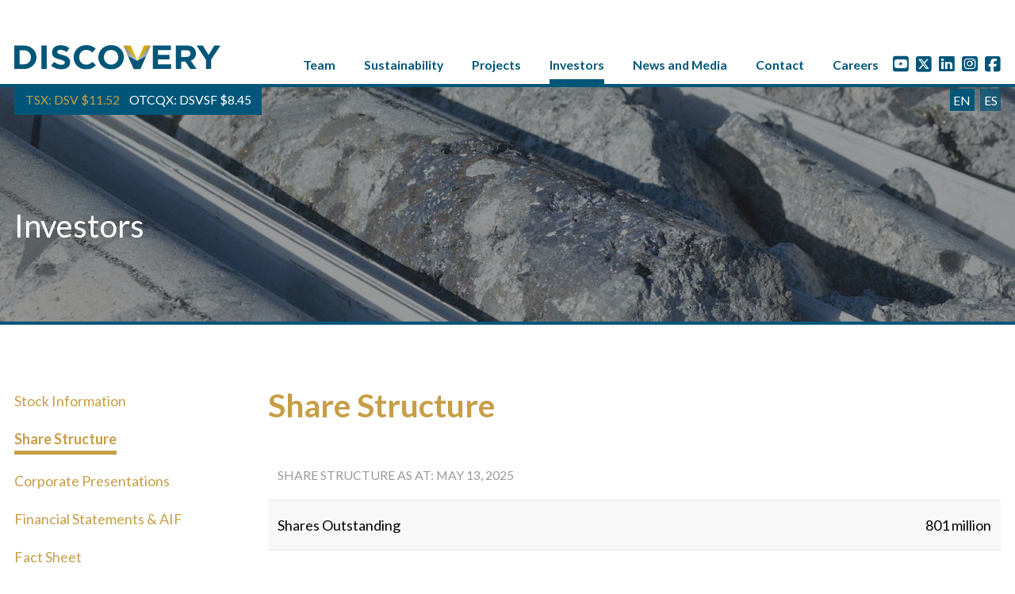

--- FILE ---
content_type: text/html;charset=utf-8
request_url: https://discoverysilver.com/investors/share-structure/
body_size: 6254
content:
<!DOCTYPE html>
<!--
      ___          ___          ___          ___
     /  /\        /  /\        /  /\        /  /\     ___
    /  /::\      /  /::\      /  /::|      /  /::\   /__/\
   /  /:/\:\    /  /:/\:\    /  /:|:|     /  /:/\:\  \  \:\
  /  /::\ \:\  /  /:/  \:\  /  /:/|:|__  /  /::\ \:\  \__\:\
 /__/:/\:\_\:\/__/:/ \__\:|/__/:/ |:| /\/__/:/\:\ \:\ /  /::\
 \__\/  \:\/:/\  \:\ /  /:/\__\/  |:|/:/\  \:\ \:\_\//  /:/\:\
      \__\::/  \  \:\  /:/     |  |:/:/  \  \:\ \:\ /  /:/__\/
      /  /:/    \  \:\/:/      |__|::/    \  \:\_\//__/:/
     /__/:/      \__\::/       /__/:/      \  \:\  \__\/
     \__\/           ~~        \__\/        \__\/
-->
<html id="top" class=" investors-section share-structure-page" lang="en" direction="ltr" env="" xmlns:og="//opengraphprotocol.org/schema/">
<head><!-- Google tag (gtag.js) -->
<script async src="https://www.googletagmanager.com/gtag/js?id=G-WLNGBQ9JRJ"></script>
<script>
  window.dataLayer = window.dataLayer || [];
  function gtag(){dataLayer.push(arguments);}
  gtag('js', new Date());

  gtag('config', 'G-WLNGBQ9JRJ');
</script>
    <meta charset="utf-8">

    
    <!-- Global site tag (gtag.js) - Google Analytics -->
    <script async src="https://www.googletagmanager.com/gtag/js?id=UA-109299557-1"></script>
    <script>
        window.dataLayer = window.dataLayer || [];

        function gtag() {
            dataLayer.push(arguments);
        }
        
        gtag('js', new Date());
        gtag('config', 'UA-109299557-1');
    </script>


<script src="https://vrify.com/embed.min.js"></script>

<!-- IrwinIQ Tag Manager --> <script> (function(w,d){ var _mtm = w._mtm = w._mtm || []; _mtm.push({'mtm.startTime': (new Date().getTime()), 'event': 'mtm.Start'}); var g=d.createElement('script'), s=d.getElementsByTagName('script')[0]; g.async=true; g.src='https://analytics.imirwin.com/js/container_PrpEB76L.js'; s.parentNode.insertBefore(g,s); })(window, document); </script> <!-- End IrwinIQ Tag Manager -->
<title>Discovery Silver Corp. | Share Structure</title>
<link rel="canonical" href="https://discoverysilver.com/investors/share-structure/">
<meta property="og:title" content="Discovery Silver Corp. | Share Structure">
<meta property="og:type" content="website">
<meta property="og:site_name" content="Discovery Silver Corp.">
<meta property="og:url" content="https://discoverysilver.com/investors/share-structure/">
<meta name="twitter:card" content="summary">
<script type="application/ld+json">
{
  "@context": "https://schema.org",
  "@type": "BreadcrumbList",
  "itemListElement": [
  {
    "@type": "ListItem",
    "position": 1,
    "name": "Investors",
    "item": "https://discoverysilver.com/investors/"
  },
  {
    "@type": "ListItem",
    "position": 2,
    "name": "Share Structure",
    "item": "https://discoverysilver.com/investors/share-structure/"
  }
  ]
}
</script>
<meta name="generator" content="ProcessWire">
<link rel="alternate" href="https://discoverysilver.com/investors/share-structure/" hreflang="en">
<link rel="alternate" href="https://discoverysilver.com/investors/share-structure/" hreflang="x-default">
<link rel="alternate" href="https://discoverysilver.com/es/investors/share-structure/" hreflang="es">
<meta http-equiv="x-ua-compatible" content="ie=edge">
<meta name="viewport" content="width=device-width, initial-scale=1">
<link rel="alternate" type="application/rss+xml" href="/rss" title=" RSS Feed">
<link rel="shortcut icon" href="/site/templates/build/img/dsv_favicon_final.png" />
<link href="https://fonts.googleapis.com/css?family=Lato:300,400,400i,700" rel="stylesheet">
<link href="https://fonts.googleapis.com/css?family=Lato|Open+Sans:400,700" rel="stylesheet">
<link href="https://cdn.adnetcms.com/lib/fontawesome/6.5.1-free/css/fontawesome.min.css" rel="stylesheet">
<link href="https://cdn.adnetcms.com/lib/fontawesome/6.5.1-free/css/brands.min.css" rel="stylesheet">
<link href="https://cdn.adnetcms.com/lib/fontawesome/6.5.1-free/css/solids.min.css" rel="stylesheet">
<link rel="stylesheet" type="text/css" href="/site/templates/build/css/app.css?id=6d86b9d3318f920daa08" media="screen">
<link rel="stylesheet" href="/site/assets/css/misc.css?v=5">
<link rel='stylesheet' href='/site/assets/pwpc/pwpc-46c690009bfdf35951cdd43795ff18530b9e64ae.css' /></head>
<body>
    <div class="grid-container">
        <div id="app" class="flex flex-col min-h-screen main">
            <header class="w-full" :class="{ scrolled: scrolled }">
    <div class="h-full">
        <div class="container h-full bottom">
            <div class="flex items-center justify-between h-full lg:items-end">
                <div class="flex items-center w-3/4 py-2 lg:w-1/4" uk-scrollspy="cls:uk-animation-fade; repeat: true;">
                    <div class="flex items-center -mx-2">
                        <div class="w-auto px-2 pb-2">
                            <a href="/">
                                <img src="/site/templates/build/img/discovery-logo2025.svg" alt="Image of Discovery Silver Corp. logo." class="mx-auto lg:mx-0 brand" uk-img>
                            </a>
                        </div>
	    			</div>
                </div>

                <div class="hidden lg:block lg:w-3/4">
                    <div class="flex flex-col justify-between">
                        
<nav class="flex justify-end">
    <ul class="flex flex-wrap items-center nav exception">
                                                                                                    <li class=" relative ml-2 lg:ml-6 xl:ml-8 text-sm 2xl:text-base">
                                    <a href="/team/" >Team</a>
                                                    <div class="mt-0 text-left border nav-dropdown" uk-dropdown>
                                                <ul class="uk-nav uk-dropdown-nav">
                                                                                                                                                                                            
                                <li class=" first " data-template="bio-list">
                                                                            <a href="/team/management/">Management</a>
                                                                    </li>
                                                                                                                                                                                            
                                <li class="  border-t" data-template="bio-list">
                                                                            <a href="/team/board-of-directors/">Board of Directors</a>
                                                                    </li>
                                                    </ul>
                                            </div>
                            </li>
                                                                                            <li class=" relative ml-2 lg:ml-6 xl:ml-8 text-sm 2xl:text-base">
                                    <a href="/sustainability/" >Sustainability</a>
                                                    <div class="mt-0 text-left border nav-dropdown" uk-dropdown>
                                                <ul class="uk-nav uk-dropdown-nav">
                                                                                                                                                                                            
                                <li class=" first " data-template="basic-page">
                                                                            <a href="/sustainability/esg-management/">ESG Management</a>
                                                                    </li>
                                                                                                                                                                                            
                                <li class="  border-t" data-template="basic-page">
                                                                            <a href="/sustainability/environmental/">Environmental</a>
                                                                    </li>
                                                                                                                                                                                            
                                <li class="  border-t" data-template="basic-page">
                                                                            <a href="/sustainability/social/">Social</a>
                                                                    </li>
                                                                                                                                                                                            
                                <li class="  border-t" data-template="redirect-to-child">
                                                                            <a href="/sustainability/governance/">Governance</a>
                                                                    </li>
                                                    </ul>
                                            </div>
                            </li>
                                                                                            <li class=" relative ml-2 lg:ml-6 xl:ml-8 text-sm 2xl:text-base">
                                    <a href="/projects/" >Projects</a>
                                                    <div class="mt-0 text-left border nav-dropdown" uk-dropdown>
                                                <ul class="uk-nav uk-dropdown-nav">
                                                                                                                                                                                            
                                <li class=" first " data-template="redirect-to-child">
                                                                            <a href="/projects/porcupine/">Porcupine</a>
                                                                    </li>
                                                                                                                                                                                            
                                <li class="  border-t" data-template="redirect-to-child">
                                                                            <a href="/projects/cordero/">Cordero</a>
                                                                    </li>
                                                    </ul>
                                            </div>
                            </li>
                                                                                            <li class="uk-active relative ml-2 lg:ml-6 xl:ml-8 text-sm 2xl:text-base">
                                    <a href="/investors/" >Investors</a>
                                                    <div class="mt-0 text-left border nav-dropdown" uk-dropdown>
                                                <ul class="uk-nav uk-dropdown-nav">
                                                                                                                                                                                            
                                <li class=" first " data-template="investors-overview">
                                                                            <a href="/investors/stock-information/">Stock Information</a>
                                                                    </li>
                                                                                                                                                                                            
                                <li class="uk-active  border-t" data-template="investors-overview">
                                                                            <a href="/investors/share-structure/">Share Structure</a>
                                                                    </li>
                                                                                                                                                                                            
                                <li class="  border-t" data-template="presentation-list">
                                                                            <a href="/investors/presentations/">Corporate Presentations</a>
                                                                    </li>
                                                                                                                                                                                            
                                <li class="  border-t" data-template="financials-hub">
                                                                            <a href="/investors/financial-statements/">Financial Statements &amp; AIF</a>
                                                                    </li>
                                                                                                                                                                                            
                                <li class="  border-t" data-template="presentation-list">
                                                                            <a href="/investors/fact-sheet/">Fact Sheet</a>
                                                                    </li>
                                                                                                                                                                                            
                                <li class="  border-t" data-template="basic-page">
                                                                            <a href="/investors/annual-and-special-meeting/">Annual and Special Meeting</a>
                                                                    </li>
                                                                                                                                                                                            
                                <li class="  border-t" data-template="basic-page">
                                                                            <a href="/investors/analyst-coverage/">Analyst Coverage</a>
                                                                    </li>
                                                                                                                                                                                            
                                <li class="  border-t" data-template="events-list">
                                                                            <a href="/investors/events/">Events</a>
                                                                    </li>
                                                    </ul>
                                            </div>
                            </li>
                                                                                            <li class=" relative ml-2 lg:ml-6 xl:ml-8 text-sm 2xl:text-base">
                                    <a href="/news-and-media/" >News and Media</a>
                                                    <div class="mt-0 text-left border nav-dropdown" uk-dropdown>
                                                <ul class="uk-nav uk-dropdown-nav">
                                                                                                                                                                                            
                                <li class=" first " data-template="news-list">
                                                                            <a href="/news-and-media/news/">News Releases</a>
                                                                    </li>
                                                                                                                                                                                            
                                <li class="  border-t" data-template="video-list">
                                                                            <a href="/news-and-media/video-presentations/">Media Presentations</a>
                                                                    </li>
                                                                                                                                                                                            
                                <li class="  border-t" data-template="blog-list">
                                                                            <a href="/news-and-media/blog/">DSV-TV Blog</a>
                                                                    </li>
                                                    </ul>
                                            </div>
                            </li>
                                                                                            <li class=" relative ml-2 lg:ml-6 xl:ml-8 text-sm 2xl:text-base">
                                    <a href="/contact/" >Contact</a>
                                                    <div class="mt-0 text-left border nav-dropdown" uk-dropdown>
                                                <ul class="uk-nav uk-dropdown-nav">
                                                                                                                                                                                            
                                <li class=" first " data-template="contact-page">
                                                                            <a href="/contact/contact-details/">Contact Details</a>
                                                                    </li>
                                                                                                                                                                                            
                                <li class="  border-t" data-template="redirect-to-url">
                                                                            <a href="#subscribe-modal" uk-toggle>Subscribe</a>
                                                                    </li>
                                                    </ul>
                                            </div>
                            </li>
                                                                                            <li class=" relative ml-2 lg:ml-6 xl:ml-8 text-sm 2xl:text-base">
                                    <a href="/careers/" >Careers</a>
                                            </li>
        

                    <li class="ml-4">
                <a href="https://youtube.com/channel/UCVW-sOBZ4boKrOnbZ3fQ1-g" target="_blank" rel="noindex nofollow"><i class="fab fa-youtube-square text-xl"></i></a>
            </li>
                            <li class="ml-2">
                <a href="https://x.com/DiscoverySilver" target="_blank" rel="noindex nofollow"><i class="fab fa-square-x-twitter text-xl"></i></a>
            </li>
                            <li class="ml-2">
                <a href="https://linkedin.com/company/discovery-metals-corp" target="_blank" rel="noindex nofollow"><i class="fab fa-linkedin text-xl"></i></a>
            </li>
                            <li class="ml-2">
                <a href="https://www.instagram.com/discovery_silver" target="_blank" rel="noindex nofollow"><i class="fab fa-instagram-square text-xl"></i></a>
            </li>
                               <li class="ml-2">
                <a href="https://www.facebook.com/people/Discovery-Silver-Corp/61583945013286/" target="_blank" rel="noindex nofollow"><i class="fab fa-facebook-square text-xl"></i></a>
            </li>
        		    </ul>
</nav>                    </div>
                </div>

                <div class="block w-1/4 px-1 text-right lg:hidden">
                    <button @click="clickMobile" :class="{ active: mobileClicked }" class="inline-block hamburger hamburger-cancel" type="button" role="button" aria-label="Toggle Navigation" uk-toggle="target: #mobile-nav">
                        <span class="icon"></span>
                    </button>
                </div>
            </div>
            <div class="flex items-start justify-between">
                <div class="inline-block text-sm relative bg-green-500 stocks-header py-1 lg:px-3 px-2">
            <span class="text-yellow-500">TSX: DSV</span>
        <span class="text-yellow-500 stock-quotes" data-symbol="DSV:CA" data-provider="quotemedia">$<span data-kind="last"></span></span>
    
            <span class="ml-2 text-white">OTCQX: DSVSF</span>
        <span class="text-white stock-quotes" data-symbol="DSVSF" data-provider="quotemedia">$<span data-kind="last"></span></span>
    
</div>                <div class="lang-switch mt-1">
                    <a href="/investors/share-structure/" class="inline-block ml-1 py-1 px-1 text-white text-sm font-medium leading-tight  bg-green-500 hover:white hover:bg-green-500" uk-tooltip="title: English; pos: bottom-left">
                        EN
                    </a>
                    <a href="/es/investors/share-structure/" class="inline-block ml-1 py-1 px-1 text-white text-sm font-medium leading-tight  bg-green-300 hover:white hover:bg-green-500" uk-tooltip="title: Español; pos: bottom-left">
                        ES
                    </a>
                </div>
            </div>
        </div>
    </div>
</header>            
            <div data-template="investors-overview" data-viz="1" data-slider-status="" tabindex="-1" data-count="1" class="sub relative slider" :class="{ scrolled: scrolled }" ref="slider" uk-slideshow="animation: push; autoplay: true; autoplay-interval: 6000; ratio: 3.25:1; max-height: 300;">

            <ul class="uk-slideshow-items">
                                    <li>
                        <div data-src="/site/assets/files/5534/slider-investors_2x.1024x300.jpg" data-srcset="/site/assets/files/5534/slider-investors_2x.640x300.jpg 640w, /site/assets/files/5534/slider-investors_2x.1600x300.jpg 1600w" data-sizes="(min-width: 640px) 640w, (min-width: 1600px) 1600w" data-lazy="/site/assets/files/5534/slider-investors_2x.640x300.jpg 640w, /site/assets/files/5534/slider-investors_2x.1600x300.jpg 1600w" class="slide sub  bg-cover bg-no-repeat bg-top h-full" uk-img>
                        
                                                            <div class="flex h-full border-green-500 border-b-4">
                                    <div class="z-10 w-full h-full overlay-bg">
                                        <div class="container h-full">
                                            <div class="flex flex-col justify-end h-full py-4 delay-500 md:justify-center lg:py-8 uk-transition-slide-left">
                                                                                                    <div class="mt-16 mb-4">
                                                        <h1 class="text-2xl text-left text-white md:text-3xl lg:text-4xl">
                                                            Investors
                                                        </h1>
                                                    </div>
                                                                                
                                                                                            </div>
                                        </div>
                                    </div>
                                </div>
                                                    </div>
                        <div class="slider-overlay sub hidden md:block"></div>
                    </li>
                            </ul>
            
                    </div>
    
            <main class="flex-grow">
                <div class="container py-8 lg:py-16">
                    <div class="flex flex-wrap lg:-mx-4">
                        <div class="order-first w-full lg:order-last lg:px-4 lg:w-3/4">
                                                            <h2 class="mb-6 text-xl font-bold leading-normal text-yellow-500 md:text-2xl lg:text-4xl">Share Structure</h2>
                                                        
                                <div id="content">
        
    </div>
    
        
                            <table class="uk-table uk-table-striped share-table">
                <thead>
                    <th colspan="2">Share Structure as at: May 13, 2025</th>
                </thead>
                <body>
                                            <tr>
                            <td>Shares Outstanding</td>
                            <td class="uk-text-right">801 million</td>
                        </tr>
                                            <tr>
                            <td>Options Outstanding</td>
                            <td class="uk-text-right">11 million</td>
                        </tr>
                                            <tr>
                            <td>Warrants Outstanding</td>
                            <td class="uk-text-right">4 million</td>
                        </tr>
                                            <tr>
                            <td>Fully Diluted Shares Outstanding</td>
                            <td class="uk-text-right">816 million</td>
                        </tr>
                                    </body>
            </table>
                                    </div>
                        <div class="order-last w-full lg:order-first lg:px-4 lg:w-1/4">
                            <div class="aside">
                                
<ul class="exception">


                                                    <li class="  ">
                            <a href="/investors/stock-information/" >
                    Stock Information
                </a>
            
            
                    </li>
                                                    <li class="uk-active  ">
                            <a href="/investors/share-structure/" >
                    Share Structure
                </a>
            
            
                    </li>
                                                    <li class="  ">
                            <a href="/investors/presentations/" >
                    Corporate Presentations
                </a>
            
            
                    </li>
                                                    <li class="  ">
                            <a href="/investors/financial-statements/" >
                    Financial Statements &amp; AIF
                </a>
            
            
                    </li>
                                                    <li class="  ">
                            <a href="/investors/fact-sheet/" >
                    Fact Sheet
                </a>
            
            
                    </li>
                                                    <li class="  ">
                            <a href="/investors/annual-and-special-meeting/" >
                    Annual and Special Meeting
                </a>
            
            
                    </li>
                                                    <li class="  ">
                            <a href="/investors/analyst-coverage/" >
                    Analyst Coverage
                </a>
            
            
                    </li>
                                                    <li class="  ">
                            <a href="/investors/events/" >
                    Events
                </a>
            
            
                    </li>
    

    
</ul>                                
                                                            </div>
                        </div>
                    </div>
                </div>
            </main>
        
            <footer id="page-footer" class="bg-green-500">
    <div class="container py-4 text-white lg:py-8">
        <div class="flex flex-wrap">
            <div class="w-full lg:w-1/2 lg:mb-0">
                <div class="flex items-center -mx-2">
                    <div class="w-auto px-2">
                        <a href="/">
                            <img src="/site/templates/build/img/discovery-logo2025-white.svg" alt="Image of Discovery Silver Corp. logo." class="mx-auto lg:mx-0 brand" uk-svg>
							
                        </a>
                    </div>
                    <div class="self-start w-auto px-2">
                        <img src="/site/templates/build/img/TMX-venture50-logo-2020-rev.svg" class="text-white fill-current" uk-svg width="60" >
						
                    </div>
					
					 <div class="self-start w-auto px-2">
					   <p style="position:relative;top:15px;"> <img src="/site/templates/build/img/OTCQX0Best-50-2021-b.svg" class="text-white fill-current" uk-svg width="90"  /></p>
					  </div>
                
				</div>

                <ul class="flex flex-wrap justify-start mt-4 mb-1 lg:mt-8">
                                                                                        <li class="pr-2 lg:pr-4  lg:text-base text-sm">
                            <a href="/team/" class="">Team</a>
                        </li>
                                                                    <li class="pr-2 lg:pr-4  lg:text-base text-sm">
                            <a href="/sustainability/" class="">Sustainability</a>
                        </li>
                                                                    <li class="pr-2 lg:pr-4  lg:text-base text-sm">
                            <a href="/projects/" class="">Projects</a>
                        </li>
                                                                    <li class="pr-2 lg:pr-4 uk-active lg:text-base text-sm">
                            <a href="/investors/" class="">Investors</a>
                        </li>
                                                                    <li class="pr-2 lg:pr-4  lg:text-base text-sm">
                            <a href="/news-and-media/" class="">News and Media</a>
                        </li>
                                                                    <li class="pr-2 lg:pr-4  lg:text-base text-sm">
                            <a href="/contact/" class="">Contact</a>
                        </li>
                                                                    <li class="pr-2 lg:pr-4  lg:text-base text-sm">
                            <a href="/careers/" class="">Careers</a>
                        </li>
                                    </ul>

                
<ul class="flex flex-wrap mb-4 social block lg:hidden">
                    <li class="mx-1">
                <a href="https://youtube.com/channel/UCVW-sOBZ4boKrOnbZ3fQ1-g" target="_blank" rel="noindex nofollow"><i class="fab fa-youtube-square text-2xl"></i></a>
            </li>
                            <li class="mx-1">
                <a href="https://x.com/DiscoverySilver" target="_blank" rel="noindex nofollow"><i class="fab fa-square-x-twitter text-2xl"></i></a>
            </li>
                            <li class="mx-1">
                <a href="https://linkedin.com/company/discovery-metals-corp" target="_blank" rel="noindex nofollow"><i class="fab fa-linkedin text-2xl"></i></a>
            </li>
                            <li class="mx-1">
                <a href="https://www.instagram.com/discovery_silver" target="_blank" rel="noindex nofollow"><i class="fab fa-instagram-square text-2xl"></i></a>
            </li>
        	
</ul>


                <div class="mb-4 text-sm leading-none text-left lg:text-base">
                    © 2026 Discovery Silver Corp. All Rights Reserved.
                </div>
                <div class="hidden text-left">
                    Website by <a href="https://adnetinc.com/" target="_blank" rel="noindex nofollow">Adnet</a>
                </div>
            </div>
            <div class="flex flex-col justify-between w-full lg:w-1/2">
                <div class="mb-6 text-left lg:mx-0 lg:text-right">
                    <a href="#subscribe-modal" uk-toggle class="inline-block px-4 py-2 text-white uppercase bg-yellow-500 lg:px-6 lg:text-lg hover:text-white hover:bg-yellow-700">
                        <div class="flex flex-wrap items-center text-sm">
                            <span>Sign up to email updates</span> <span class="ml-1" uk-icon="icon: chevron-right; ratio: 1.5"></span>
                        </div>
                    </a>
                </div>
                
                <!--<div class="hidden text-center lg:text-right lg:block">
                    <a href="http://www.oxygencapitalcorp.com/" target="_blank" rel="noindex nofollow" class="text-white hover:text-yellow-500">
                        Part of the <img src="/site/templates/build/img/oxygen-logo.svg" alt="Image of Oxygen logo." class="inline-block fill-current" uk-svg> group of companies
                    </a>
                </div>-->
            </div>
        </div>
    </div>
</footer>

<!--<div class="block py-4 text-sm bg-white lg:hidden">
    <div class="container">
        <a href="http://www.oxygencapitalcorp.com/" target="_blank"
            rel="noindex nofollow" class="text-green-500 hover:text-yellow-500">
            Part of the <img src="/site/templates/build/img/oxygen-logo.svg" alt="Image of Oxygen logo." class="inline-block fill-current" uk-svg> group of companies
        </a>
    </div>
</div>-->


<div id="subscribe-modal" uk-modal>
    <div class="uk-modal-dialog">
		<div class="uk-modal-header">
	        <a class="uk-modal-close-default uk-align-right" uk-close></a>
	        <h3 class='uk-text-center'>Subscribe to our Email List</h3>
		</div>
        <div class='uk-modal-body'>
            <div class='FormBuilder FormBuilder-subscribe_form FormBuilder-3'>

<!-- ProcessWire Form Builder - Copyright 2020 by Ryan Cramer Design, LLC -->
<form class="FormBuilderFrameworkUikit3 FormBuilder InputfieldNoFocus InputfieldFormWidths InputfieldFormNoHeights uk-form-stacked InputfieldForm" id="FormBuilder_subscribe_form" name="subscribe_form" method="post" action="./" data-colspacing="0"><noscript><p class='ui-state-error-text'>ERROR: Javascript is required to submit this form, please enable it and reload this page before continuing.</p></noscript><noscript><p class='ui-state-error-text'>ERROR: Javascript is required to submit this form, please enable it and reload this page before continuing.</p></noscript><div class='Inputfields'><div class='Inputfield Inputfield_full_name InputfieldText' id='wrap_Inputfield_full_name'><label class='InputfieldHeader uk-form-label' for='Inputfield_full_name'>Name</label><div class='InputfieldContent uk-form-controls '><input class="uk-input InputfieldMaxWidth" id="Inputfield_full_name" name="full_name" type="text" maxlength="150" /></div></div><div class='Inputfield Inputfield_email InputfieldEmail' id='wrap_Inputfield_email'><label class='InputfieldHeader uk-form-label' for='Inputfield_email'>Email</label><div class='InputfieldContent uk-form-controls '><input id="Inputfield_email" name="email" class="uk-input InputfieldMaxWidth" type="email" maxlength="250" /></div></div><div class='Inputfield Inputfield_recaptcha InputfieldFormBuilderRecaptcha InputfieldStateRequired' id='wrap_Inputfield_recaptcha' style='min-height:78px'><label class='InputfieldHeader InputfieldHeaderHidden'><span>Recaptcha</span></label><div class='InputfieldContent uk-form-controls '><div class="required g-recaptcha" id="Inputfield_recaptcha" name="recaptcha" style="min-height:78px" data-sitekey="6LeBU9YhAAAAAAwXIZ8xtBp2oiceScy25-uVIeWw" data-size="normal" data-theme="light"></div><script src='https://www.google.com/recaptcha/api.js' async defer></script></div></div><div class='Inputfield Inputfield_subscribe_form_submit InputfieldSubmit' id='wrap_subscribe_form_submit'><div class='InputfieldContent uk-form-controls '><button type='submit' name='subscribe_form_submit' value='Submit' class='uk-button uk-button-primary'>Submit</button></div></div></div><input type='hidden' name='TOKEN2026198777X1769644356' value='FRAydkuq7JitlmOtP6E7dKdJtxDVVxog' class='_post_token' /><input type='hidden' name='_submitKey' value='4:subscribe_form:51FVATDHzNzV7tFl2G4ZbztRfUwrZL9:354208' /><input type='hidden' name='_InputfieldForm' value='subscribe_form' /></form>
</div><!--/.FormBuilder-->
        </div>

        <div class="uk-modal-footer">
        	<p class="uk-text-small">
                                    By providing your e-mail address, you are consenting to receive press releases, quarterly and annual reports, presentations and other information concerning  and its affiliates and partners.
                            </p>
        </div>
    </div>
</div>            <div id="subscribe-modal" uk-modal>
    <div class="uk-modal-dialog">
		<div class="uk-modal-header">
	        <a class="uk-modal-close-default uk-align-right" uk-close></a>
	        <h3 class='uk-text-center'>Subscribe to our Email List</h3>
		</div>
        <div class='uk-modal-body'>
            <div class='FormBuilder FormBuilder-subscribe_form FormBuilder-3'>

<!-- ProcessWire Form Builder - Copyright 2020 by Ryan Cramer Design, LLC -->
<form class="FormBuilderFrameworkUikit3 FormBuilder InputfieldNoFocus InputfieldFormWidths InputfieldFormNoHeights uk-form-stacked InputfieldForm" id="FormBuilder_subscribe_form" name="subscribe_form" method="post" action="./" data-colspacing="0"><noscript><p class='ui-state-error-text'>ERROR: Javascript is required to submit this form, please enable it and reload this page before continuing.</p></noscript><noscript><p class='ui-state-error-text'>ERROR: Javascript is required to submit this form, please enable it and reload this page before continuing.</p></noscript><div class='Inputfields'><div class='Inputfield Inputfield_full_name InputfieldText' id='wrap_Inputfield_full_name'><label class='InputfieldHeader uk-form-label' for='Inputfield_full_name'>Name</label><div class='InputfieldContent uk-form-controls '><input class="uk-input InputfieldMaxWidth" id="Inputfield_full_name" name="full_name" type="text" maxlength="150" /></div></div><div class='Inputfield Inputfield_email InputfieldEmail' id='wrap_Inputfield_email'><label class='InputfieldHeader uk-form-label' for='Inputfield_email'>Email</label><div class='InputfieldContent uk-form-controls '><input id="Inputfield_email" name="email" class="uk-input InputfieldMaxWidth" type="email" maxlength="250" /></div></div><div class='Inputfield Inputfield_recaptcha InputfieldFormBuilderRecaptcha InputfieldStateRequired' id='wrap_Inputfield_recaptcha' style='min-height:78px;min-height:78px'><label class='InputfieldHeader InputfieldHeaderHidden'><span>Recaptcha</span></label><div class='InputfieldContent uk-form-controls '><div class="required g-recaptcha" id="Inputfield_recaptcha" name="recaptcha" style="min-height:78px;min-height:78px" data-sitekey="6LeBU9YhAAAAAAwXIZ8xtBp2oiceScy25-uVIeWw" data-size="normal" data-theme="light"></div><script src='https://www.google.com/recaptcha/api.js' async defer></script></div></div><div class='Inputfield Inputfield_subscribe_form_submit InputfieldSubmit' id='wrap_subscribe_form_submit'><div class='InputfieldContent uk-form-controls '><button type='submit' name='subscribe_form_submit' value='Submit' class='uk-button uk-button-primary'>Submit</button></div></div></div><input type='hidden' name='TOKEN2026198777X1769644356' value='FRAydkuq7JitlmOtP6E7dKdJtxDVVxog' class='_post_token' /><input type='hidden' name='_submitKey' value='4:subscribe_form:51FVATDHzNzV7tFl2G4ZbztRfUwrZL9:354208' /><input type='hidden' name='_submitKey' value='4:subscribe_form:51FVATDHzNzV7tFl2G4ZbztRfUwrZL9:354208' /><input type='hidden' name='_InputfieldForm' value='subscribe_form' /></form>
</div><!--/.FormBuilder-->
        </div>

        <div class="uk-modal-footer">
        	<p class="uk-text-small">
                                    By providing your e-mail address, you are consenting to receive press releases, quarterly and annual reports, presentations and other information concerning  and its affiliates and partners.
                            </p>
        </div>
    </div>
</div>            <div id="mobile-nav" ref="mobileNav" uk-offcanvas="flip: true; mode: push; overlay: true;">
    <div class="uk-offcanvas-bar">


        <ul class="my-6 uk-nav uk-nav-default uk-nav-parent-icon uk-clearfix" data-uk-nav>
            <li class="mb-2">
                <a href="/">Home</a>
            </li>

                                                            
            <li class="mb-2  uk-parent" data-nav="2">
                                    <a href="#">Team</a>

                                            <ul class="my-0 uk-nav-sub">
                                                                                            
                                <li class="mb-2 ">
                                    <a href="/team/management/">Management</a>
                                </li>
                                                                                            
                                <li class="mb-2 ">
                                    <a href="/team/board-of-directors/">Board of Directors</a>
                                </li>
                                                    </ul>
                                                </li>
                                                            
            <li class="mb-2  uk-parent" data-nav="4">
                                    <a href="#">Sustainability</a>

                                            <ul class="my-0 uk-nav-sub">
                                                                                            
                                <li class="mb-2 ">
                                    <a href="/sustainability/esg-management/">ESG Management</a>
                                </li>
                                                                                            
                                <li class="mb-2 ">
                                    <a href="/sustainability/environmental/">Environmental</a>
                                </li>
                                                                                            
                                <li class="mb-2 ">
                                    <a href="/sustainability/social/">Social</a>
                                </li>
                                                                                            
                                <li class="mb-2 ">
                                    <a href="/sustainability/governance/">Governance</a>
                                </li>
                                                    </ul>
                                                </li>
                                                            
            <li class="mb-2  uk-parent" data-nav="2">
                                    <a href="#">Projects</a>

                                            <ul class="my-0 uk-nav-sub">
                                                                                            
                                <li class="mb-2 ">
                                    <a href="/projects/porcupine/">Porcupine</a>
                                </li>
                                                                                            
                                <li class="mb-2 ">
                                    <a href="/projects/cordero/">Cordero</a>
                                </li>
                                                    </ul>
                                                </li>
                                                            
            <li class="mb-2 uk-active uk-parent" data-nav="8">
                                    <a href="#">Investors</a>

                                            <ul class="my-0 uk-nav-sub">
                                                                                            
                                <li class="mb-2 ">
                                    <a href="/investors/stock-information/">Stock Information</a>
                                </li>
                                                                                            
                                <li class="mb-2 uk-active">
                                    <a href="/investors/share-structure/">Share Structure</a>
                                </li>
                                                                                            
                                <li class="mb-2 ">
                                    <a href="/investors/presentations/">Corporate Presentations</a>
                                </li>
                                                                                            
                                <li class="mb-2 ">
                                    <a href="/investors/financial-statements/">Financial Statements &amp; AIF</a>
                                </li>
                                                                                            
                                <li class="mb-2 ">
                                    <a href="/investors/fact-sheet/">Fact Sheet</a>
                                </li>
                                                                                            
                                <li class="mb-2 ">
                                    <a href="/investors/annual-and-special-meeting/">Annual and Special Meeting</a>
                                </li>
                                                                                            
                                <li class="mb-2 ">
                                    <a href="/investors/analyst-coverage/">Analyst Coverage</a>
                                </li>
                                                                                            
                                <li class="mb-2 ">
                                    <a href="/investors/events/">Events</a>
                                </li>
                                                    </ul>
                                                </li>
                                                            
            <li class="mb-2  uk-parent" data-nav="3">
                                    <a href="#">News and Media</a>

                                            <ul class="my-0 uk-nav-sub">
                                                                                            
                                <li class="mb-2 ">
                                    <a href="/news-and-media/news/">News Releases</a>
                                </li>
                                                                                            
                                <li class="mb-2 ">
                                    <a href="/news-and-media/video-presentations/">Media Presentations</a>
                                </li>
                                                                                            
                                <li class="mb-2 ">
                                    <a href="/news-and-media/blog/">DSV-TV Blog</a>
                                </li>
                                                    </ul>
                                                </li>
                                                            
            <li class="mb-2  uk-parent" data-nav="2">
                                    <a href="#">Contact</a>

                                            <ul class="my-0 uk-nav-sub">
                                                                                            
                                <li class="mb-2 ">
                                    <a href="/contact/contact-details/">Contact Details</a>
                                </li>
                                                                                            
                                <li class="mb-2 ">
                                    <a href="/contact/subscribe/">Subscribe</a>
                                </li>
                                                    </ul>
                                                </li>
                                                            
            <li class="mb-2  " data-nav="0">
                                    <a href="/careers/">Careers</a>
                            </li>
                    </ul>

        <hr />
       		
<ul class="flex flex-wrap mb-4 social justify-center mt-4">
                    <li class="mx-1">
                <a href="https://youtube.com/channel/UCVW-sOBZ4boKrOnbZ3fQ1-g" target="_blank" rel="noindex nofollow"><i class="fab fa-youtube-square text-2xl"></i></a>
            </li>
                            <li class="mx-1">
                <a href="https://x.com/DiscoverySilver" target="_blank" rel="noindex nofollow"><i class="fab fa-square-x-twitter text-2xl"></i></a>
            </li>
                            <li class="mx-1">
                <a href="https://linkedin.com/company/discovery-metals-corp" target="_blank" rel="noindex nofollow"><i class="fab fa-linkedin text-2xl"></i></a>
            </li>
                            <li class="mx-1">
                <a href="https://www.instagram.com/discovery_silver" target="_blank" rel="noindex nofollow"><i class="fab fa-instagram-square text-2xl"></i></a>
            </li>
        	
</ul>

		<hr />
        <div class="leading-tight uk-panel uk-text-center">
            <small>
                &copy;
                2026 Discovery Silver Corp.
                <br />All rights reserved.
            </small>
        </div>
    </div>
</div>
        </div>
        <!--<div class="cloth-stripe stripe"></div>-->
    </div>


            
                    <script src="https://code.highcharts.com/stock/highstock.js"></script>
                    <script src="https://code.highcharts.com/stock/modules/data.js"></script>
                    <script src="https://code.highcharts.com/stock/modules/exporting.js"></script>
                    <script src="https://code.highcharts.com/stock/modules/export-data.js"></script>
                
    <script src="/site/modules/AdnetApi/js/stockcharts.min.js"></script>
    <script src="/site/templates/build/js/manifest.js?id=3c768977c2574a34506e"></script>
    <script src="/site/templates/build/js/vendor.js?id=4eb4d18062f0c958d837"></script>
    <script src="/site/templates/build/js/app.js?id=153839c9a8502e3ff1df"></script>
    <script src="https://cdn.adnetcms.com/lib/adnetapi/js/stockquotes.min.js" async defer></script>
    <script src="/site/assets/js/misc.js"></script>

    </body>
</html>

--- FILE ---
content_type: text/html; charset=utf-8
request_url: https://www.google.com/recaptcha/api2/anchor?ar=1&k=6LeBU9YhAAAAAAwXIZ8xtBp2oiceScy25-uVIeWw&co=aHR0cHM6Ly9kaXNjb3ZlcnlzaWx2ZXIuY29tOjQ0Mw..&hl=en&v=N67nZn4AqZkNcbeMu4prBgzg&theme=light&size=normal&anchor-ms=20000&execute-ms=30000&cb=b9fpujqownue
body_size: 49243
content:
<!DOCTYPE HTML><html dir="ltr" lang="en"><head><meta http-equiv="Content-Type" content="text/html; charset=UTF-8">
<meta http-equiv="X-UA-Compatible" content="IE=edge">
<title>reCAPTCHA</title>
<style type="text/css">
/* cyrillic-ext */
@font-face {
  font-family: 'Roboto';
  font-style: normal;
  font-weight: 400;
  font-stretch: 100%;
  src: url(//fonts.gstatic.com/s/roboto/v48/KFO7CnqEu92Fr1ME7kSn66aGLdTylUAMa3GUBHMdazTgWw.woff2) format('woff2');
  unicode-range: U+0460-052F, U+1C80-1C8A, U+20B4, U+2DE0-2DFF, U+A640-A69F, U+FE2E-FE2F;
}
/* cyrillic */
@font-face {
  font-family: 'Roboto';
  font-style: normal;
  font-weight: 400;
  font-stretch: 100%;
  src: url(//fonts.gstatic.com/s/roboto/v48/KFO7CnqEu92Fr1ME7kSn66aGLdTylUAMa3iUBHMdazTgWw.woff2) format('woff2');
  unicode-range: U+0301, U+0400-045F, U+0490-0491, U+04B0-04B1, U+2116;
}
/* greek-ext */
@font-face {
  font-family: 'Roboto';
  font-style: normal;
  font-weight: 400;
  font-stretch: 100%;
  src: url(//fonts.gstatic.com/s/roboto/v48/KFO7CnqEu92Fr1ME7kSn66aGLdTylUAMa3CUBHMdazTgWw.woff2) format('woff2');
  unicode-range: U+1F00-1FFF;
}
/* greek */
@font-face {
  font-family: 'Roboto';
  font-style: normal;
  font-weight: 400;
  font-stretch: 100%;
  src: url(//fonts.gstatic.com/s/roboto/v48/KFO7CnqEu92Fr1ME7kSn66aGLdTylUAMa3-UBHMdazTgWw.woff2) format('woff2');
  unicode-range: U+0370-0377, U+037A-037F, U+0384-038A, U+038C, U+038E-03A1, U+03A3-03FF;
}
/* math */
@font-face {
  font-family: 'Roboto';
  font-style: normal;
  font-weight: 400;
  font-stretch: 100%;
  src: url(//fonts.gstatic.com/s/roboto/v48/KFO7CnqEu92Fr1ME7kSn66aGLdTylUAMawCUBHMdazTgWw.woff2) format('woff2');
  unicode-range: U+0302-0303, U+0305, U+0307-0308, U+0310, U+0312, U+0315, U+031A, U+0326-0327, U+032C, U+032F-0330, U+0332-0333, U+0338, U+033A, U+0346, U+034D, U+0391-03A1, U+03A3-03A9, U+03B1-03C9, U+03D1, U+03D5-03D6, U+03F0-03F1, U+03F4-03F5, U+2016-2017, U+2034-2038, U+203C, U+2040, U+2043, U+2047, U+2050, U+2057, U+205F, U+2070-2071, U+2074-208E, U+2090-209C, U+20D0-20DC, U+20E1, U+20E5-20EF, U+2100-2112, U+2114-2115, U+2117-2121, U+2123-214F, U+2190, U+2192, U+2194-21AE, U+21B0-21E5, U+21F1-21F2, U+21F4-2211, U+2213-2214, U+2216-22FF, U+2308-230B, U+2310, U+2319, U+231C-2321, U+2336-237A, U+237C, U+2395, U+239B-23B7, U+23D0, U+23DC-23E1, U+2474-2475, U+25AF, U+25B3, U+25B7, U+25BD, U+25C1, U+25CA, U+25CC, U+25FB, U+266D-266F, U+27C0-27FF, U+2900-2AFF, U+2B0E-2B11, U+2B30-2B4C, U+2BFE, U+3030, U+FF5B, U+FF5D, U+1D400-1D7FF, U+1EE00-1EEFF;
}
/* symbols */
@font-face {
  font-family: 'Roboto';
  font-style: normal;
  font-weight: 400;
  font-stretch: 100%;
  src: url(//fonts.gstatic.com/s/roboto/v48/KFO7CnqEu92Fr1ME7kSn66aGLdTylUAMaxKUBHMdazTgWw.woff2) format('woff2');
  unicode-range: U+0001-000C, U+000E-001F, U+007F-009F, U+20DD-20E0, U+20E2-20E4, U+2150-218F, U+2190, U+2192, U+2194-2199, U+21AF, U+21E6-21F0, U+21F3, U+2218-2219, U+2299, U+22C4-22C6, U+2300-243F, U+2440-244A, U+2460-24FF, U+25A0-27BF, U+2800-28FF, U+2921-2922, U+2981, U+29BF, U+29EB, U+2B00-2BFF, U+4DC0-4DFF, U+FFF9-FFFB, U+10140-1018E, U+10190-1019C, U+101A0, U+101D0-101FD, U+102E0-102FB, U+10E60-10E7E, U+1D2C0-1D2D3, U+1D2E0-1D37F, U+1F000-1F0FF, U+1F100-1F1AD, U+1F1E6-1F1FF, U+1F30D-1F30F, U+1F315, U+1F31C, U+1F31E, U+1F320-1F32C, U+1F336, U+1F378, U+1F37D, U+1F382, U+1F393-1F39F, U+1F3A7-1F3A8, U+1F3AC-1F3AF, U+1F3C2, U+1F3C4-1F3C6, U+1F3CA-1F3CE, U+1F3D4-1F3E0, U+1F3ED, U+1F3F1-1F3F3, U+1F3F5-1F3F7, U+1F408, U+1F415, U+1F41F, U+1F426, U+1F43F, U+1F441-1F442, U+1F444, U+1F446-1F449, U+1F44C-1F44E, U+1F453, U+1F46A, U+1F47D, U+1F4A3, U+1F4B0, U+1F4B3, U+1F4B9, U+1F4BB, U+1F4BF, U+1F4C8-1F4CB, U+1F4D6, U+1F4DA, U+1F4DF, U+1F4E3-1F4E6, U+1F4EA-1F4ED, U+1F4F7, U+1F4F9-1F4FB, U+1F4FD-1F4FE, U+1F503, U+1F507-1F50B, U+1F50D, U+1F512-1F513, U+1F53E-1F54A, U+1F54F-1F5FA, U+1F610, U+1F650-1F67F, U+1F687, U+1F68D, U+1F691, U+1F694, U+1F698, U+1F6AD, U+1F6B2, U+1F6B9-1F6BA, U+1F6BC, U+1F6C6-1F6CF, U+1F6D3-1F6D7, U+1F6E0-1F6EA, U+1F6F0-1F6F3, U+1F6F7-1F6FC, U+1F700-1F7FF, U+1F800-1F80B, U+1F810-1F847, U+1F850-1F859, U+1F860-1F887, U+1F890-1F8AD, U+1F8B0-1F8BB, U+1F8C0-1F8C1, U+1F900-1F90B, U+1F93B, U+1F946, U+1F984, U+1F996, U+1F9E9, U+1FA00-1FA6F, U+1FA70-1FA7C, U+1FA80-1FA89, U+1FA8F-1FAC6, U+1FACE-1FADC, U+1FADF-1FAE9, U+1FAF0-1FAF8, U+1FB00-1FBFF;
}
/* vietnamese */
@font-face {
  font-family: 'Roboto';
  font-style: normal;
  font-weight: 400;
  font-stretch: 100%;
  src: url(//fonts.gstatic.com/s/roboto/v48/KFO7CnqEu92Fr1ME7kSn66aGLdTylUAMa3OUBHMdazTgWw.woff2) format('woff2');
  unicode-range: U+0102-0103, U+0110-0111, U+0128-0129, U+0168-0169, U+01A0-01A1, U+01AF-01B0, U+0300-0301, U+0303-0304, U+0308-0309, U+0323, U+0329, U+1EA0-1EF9, U+20AB;
}
/* latin-ext */
@font-face {
  font-family: 'Roboto';
  font-style: normal;
  font-weight: 400;
  font-stretch: 100%;
  src: url(//fonts.gstatic.com/s/roboto/v48/KFO7CnqEu92Fr1ME7kSn66aGLdTylUAMa3KUBHMdazTgWw.woff2) format('woff2');
  unicode-range: U+0100-02BA, U+02BD-02C5, U+02C7-02CC, U+02CE-02D7, U+02DD-02FF, U+0304, U+0308, U+0329, U+1D00-1DBF, U+1E00-1E9F, U+1EF2-1EFF, U+2020, U+20A0-20AB, U+20AD-20C0, U+2113, U+2C60-2C7F, U+A720-A7FF;
}
/* latin */
@font-face {
  font-family: 'Roboto';
  font-style: normal;
  font-weight: 400;
  font-stretch: 100%;
  src: url(//fonts.gstatic.com/s/roboto/v48/KFO7CnqEu92Fr1ME7kSn66aGLdTylUAMa3yUBHMdazQ.woff2) format('woff2');
  unicode-range: U+0000-00FF, U+0131, U+0152-0153, U+02BB-02BC, U+02C6, U+02DA, U+02DC, U+0304, U+0308, U+0329, U+2000-206F, U+20AC, U+2122, U+2191, U+2193, U+2212, U+2215, U+FEFF, U+FFFD;
}
/* cyrillic-ext */
@font-face {
  font-family: 'Roboto';
  font-style: normal;
  font-weight: 500;
  font-stretch: 100%;
  src: url(//fonts.gstatic.com/s/roboto/v48/KFO7CnqEu92Fr1ME7kSn66aGLdTylUAMa3GUBHMdazTgWw.woff2) format('woff2');
  unicode-range: U+0460-052F, U+1C80-1C8A, U+20B4, U+2DE0-2DFF, U+A640-A69F, U+FE2E-FE2F;
}
/* cyrillic */
@font-face {
  font-family: 'Roboto';
  font-style: normal;
  font-weight: 500;
  font-stretch: 100%;
  src: url(//fonts.gstatic.com/s/roboto/v48/KFO7CnqEu92Fr1ME7kSn66aGLdTylUAMa3iUBHMdazTgWw.woff2) format('woff2');
  unicode-range: U+0301, U+0400-045F, U+0490-0491, U+04B0-04B1, U+2116;
}
/* greek-ext */
@font-face {
  font-family: 'Roboto';
  font-style: normal;
  font-weight: 500;
  font-stretch: 100%;
  src: url(//fonts.gstatic.com/s/roboto/v48/KFO7CnqEu92Fr1ME7kSn66aGLdTylUAMa3CUBHMdazTgWw.woff2) format('woff2');
  unicode-range: U+1F00-1FFF;
}
/* greek */
@font-face {
  font-family: 'Roboto';
  font-style: normal;
  font-weight: 500;
  font-stretch: 100%;
  src: url(//fonts.gstatic.com/s/roboto/v48/KFO7CnqEu92Fr1ME7kSn66aGLdTylUAMa3-UBHMdazTgWw.woff2) format('woff2');
  unicode-range: U+0370-0377, U+037A-037F, U+0384-038A, U+038C, U+038E-03A1, U+03A3-03FF;
}
/* math */
@font-face {
  font-family: 'Roboto';
  font-style: normal;
  font-weight: 500;
  font-stretch: 100%;
  src: url(//fonts.gstatic.com/s/roboto/v48/KFO7CnqEu92Fr1ME7kSn66aGLdTylUAMawCUBHMdazTgWw.woff2) format('woff2');
  unicode-range: U+0302-0303, U+0305, U+0307-0308, U+0310, U+0312, U+0315, U+031A, U+0326-0327, U+032C, U+032F-0330, U+0332-0333, U+0338, U+033A, U+0346, U+034D, U+0391-03A1, U+03A3-03A9, U+03B1-03C9, U+03D1, U+03D5-03D6, U+03F0-03F1, U+03F4-03F5, U+2016-2017, U+2034-2038, U+203C, U+2040, U+2043, U+2047, U+2050, U+2057, U+205F, U+2070-2071, U+2074-208E, U+2090-209C, U+20D0-20DC, U+20E1, U+20E5-20EF, U+2100-2112, U+2114-2115, U+2117-2121, U+2123-214F, U+2190, U+2192, U+2194-21AE, U+21B0-21E5, U+21F1-21F2, U+21F4-2211, U+2213-2214, U+2216-22FF, U+2308-230B, U+2310, U+2319, U+231C-2321, U+2336-237A, U+237C, U+2395, U+239B-23B7, U+23D0, U+23DC-23E1, U+2474-2475, U+25AF, U+25B3, U+25B7, U+25BD, U+25C1, U+25CA, U+25CC, U+25FB, U+266D-266F, U+27C0-27FF, U+2900-2AFF, U+2B0E-2B11, U+2B30-2B4C, U+2BFE, U+3030, U+FF5B, U+FF5D, U+1D400-1D7FF, U+1EE00-1EEFF;
}
/* symbols */
@font-face {
  font-family: 'Roboto';
  font-style: normal;
  font-weight: 500;
  font-stretch: 100%;
  src: url(//fonts.gstatic.com/s/roboto/v48/KFO7CnqEu92Fr1ME7kSn66aGLdTylUAMaxKUBHMdazTgWw.woff2) format('woff2');
  unicode-range: U+0001-000C, U+000E-001F, U+007F-009F, U+20DD-20E0, U+20E2-20E4, U+2150-218F, U+2190, U+2192, U+2194-2199, U+21AF, U+21E6-21F0, U+21F3, U+2218-2219, U+2299, U+22C4-22C6, U+2300-243F, U+2440-244A, U+2460-24FF, U+25A0-27BF, U+2800-28FF, U+2921-2922, U+2981, U+29BF, U+29EB, U+2B00-2BFF, U+4DC0-4DFF, U+FFF9-FFFB, U+10140-1018E, U+10190-1019C, U+101A0, U+101D0-101FD, U+102E0-102FB, U+10E60-10E7E, U+1D2C0-1D2D3, U+1D2E0-1D37F, U+1F000-1F0FF, U+1F100-1F1AD, U+1F1E6-1F1FF, U+1F30D-1F30F, U+1F315, U+1F31C, U+1F31E, U+1F320-1F32C, U+1F336, U+1F378, U+1F37D, U+1F382, U+1F393-1F39F, U+1F3A7-1F3A8, U+1F3AC-1F3AF, U+1F3C2, U+1F3C4-1F3C6, U+1F3CA-1F3CE, U+1F3D4-1F3E0, U+1F3ED, U+1F3F1-1F3F3, U+1F3F5-1F3F7, U+1F408, U+1F415, U+1F41F, U+1F426, U+1F43F, U+1F441-1F442, U+1F444, U+1F446-1F449, U+1F44C-1F44E, U+1F453, U+1F46A, U+1F47D, U+1F4A3, U+1F4B0, U+1F4B3, U+1F4B9, U+1F4BB, U+1F4BF, U+1F4C8-1F4CB, U+1F4D6, U+1F4DA, U+1F4DF, U+1F4E3-1F4E6, U+1F4EA-1F4ED, U+1F4F7, U+1F4F9-1F4FB, U+1F4FD-1F4FE, U+1F503, U+1F507-1F50B, U+1F50D, U+1F512-1F513, U+1F53E-1F54A, U+1F54F-1F5FA, U+1F610, U+1F650-1F67F, U+1F687, U+1F68D, U+1F691, U+1F694, U+1F698, U+1F6AD, U+1F6B2, U+1F6B9-1F6BA, U+1F6BC, U+1F6C6-1F6CF, U+1F6D3-1F6D7, U+1F6E0-1F6EA, U+1F6F0-1F6F3, U+1F6F7-1F6FC, U+1F700-1F7FF, U+1F800-1F80B, U+1F810-1F847, U+1F850-1F859, U+1F860-1F887, U+1F890-1F8AD, U+1F8B0-1F8BB, U+1F8C0-1F8C1, U+1F900-1F90B, U+1F93B, U+1F946, U+1F984, U+1F996, U+1F9E9, U+1FA00-1FA6F, U+1FA70-1FA7C, U+1FA80-1FA89, U+1FA8F-1FAC6, U+1FACE-1FADC, U+1FADF-1FAE9, U+1FAF0-1FAF8, U+1FB00-1FBFF;
}
/* vietnamese */
@font-face {
  font-family: 'Roboto';
  font-style: normal;
  font-weight: 500;
  font-stretch: 100%;
  src: url(//fonts.gstatic.com/s/roboto/v48/KFO7CnqEu92Fr1ME7kSn66aGLdTylUAMa3OUBHMdazTgWw.woff2) format('woff2');
  unicode-range: U+0102-0103, U+0110-0111, U+0128-0129, U+0168-0169, U+01A0-01A1, U+01AF-01B0, U+0300-0301, U+0303-0304, U+0308-0309, U+0323, U+0329, U+1EA0-1EF9, U+20AB;
}
/* latin-ext */
@font-face {
  font-family: 'Roboto';
  font-style: normal;
  font-weight: 500;
  font-stretch: 100%;
  src: url(//fonts.gstatic.com/s/roboto/v48/KFO7CnqEu92Fr1ME7kSn66aGLdTylUAMa3KUBHMdazTgWw.woff2) format('woff2');
  unicode-range: U+0100-02BA, U+02BD-02C5, U+02C7-02CC, U+02CE-02D7, U+02DD-02FF, U+0304, U+0308, U+0329, U+1D00-1DBF, U+1E00-1E9F, U+1EF2-1EFF, U+2020, U+20A0-20AB, U+20AD-20C0, U+2113, U+2C60-2C7F, U+A720-A7FF;
}
/* latin */
@font-face {
  font-family: 'Roboto';
  font-style: normal;
  font-weight: 500;
  font-stretch: 100%;
  src: url(//fonts.gstatic.com/s/roboto/v48/KFO7CnqEu92Fr1ME7kSn66aGLdTylUAMa3yUBHMdazQ.woff2) format('woff2');
  unicode-range: U+0000-00FF, U+0131, U+0152-0153, U+02BB-02BC, U+02C6, U+02DA, U+02DC, U+0304, U+0308, U+0329, U+2000-206F, U+20AC, U+2122, U+2191, U+2193, U+2212, U+2215, U+FEFF, U+FFFD;
}
/* cyrillic-ext */
@font-face {
  font-family: 'Roboto';
  font-style: normal;
  font-weight: 900;
  font-stretch: 100%;
  src: url(//fonts.gstatic.com/s/roboto/v48/KFO7CnqEu92Fr1ME7kSn66aGLdTylUAMa3GUBHMdazTgWw.woff2) format('woff2');
  unicode-range: U+0460-052F, U+1C80-1C8A, U+20B4, U+2DE0-2DFF, U+A640-A69F, U+FE2E-FE2F;
}
/* cyrillic */
@font-face {
  font-family: 'Roboto';
  font-style: normal;
  font-weight: 900;
  font-stretch: 100%;
  src: url(//fonts.gstatic.com/s/roboto/v48/KFO7CnqEu92Fr1ME7kSn66aGLdTylUAMa3iUBHMdazTgWw.woff2) format('woff2');
  unicode-range: U+0301, U+0400-045F, U+0490-0491, U+04B0-04B1, U+2116;
}
/* greek-ext */
@font-face {
  font-family: 'Roboto';
  font-style: normal;
  font-weight: 900;
  font-stretch: 100%;
  src: url(//fonts.gstatic.com/s/roboto/v48/KFO7CnqEu92Fr1ME7kSn66aGLdTylUAMa3CUBHMdazTgWw.woff2) format('woff2');
  unicode-range: U+1F00-1FFF;
}
/* greek */
@font-face {
  font-family: 'Roboto';
  font-style: normal;
  font-weight: 900;
  font-stretch: 100%;
  src: url(//fonts.gstatic.com/s/roboto/v48/KFO7CnqEu92Fr1ME7kSn66aGLdTylUAMa3-UBHMdazTgWw.woff2) format('woff2');
  unicode-range: U+0370-0377, U+037A-037F, U+0384-038A, U+038C, U+038E-03A1, U+03A3-03FF;
}
/* math */
@font-face {
  font-family: 'Roboto';
  font-style: normal;
  font-weight: 900;
  font-stretch: 100%;
  src: url(//fonts.gstatic.com/s/roboto/v48/KFO7CnqEu92Fr1ME7kSn66aGLdTylUAMawCUBHMdazTgWw.woff2) format('woff2');
  unicode-range: U+0302-0303, U+0305, U+0307-0308, U+0310, U+0312, U+0315, U+031A, U+0326-0327, U+032C, U+032F-0330, U+0332-0333, U+0338, U+033A, U+0346, U+034D, U+0391-03A1, U+03A3-03A9, U+03B1-03C9, U+03D1, U+03D5-03D6, U+03F0-03F1, U+03F4-03F5, U+2016-2017, U+2034-2038, U+203C, U+2040, U+2043, U+2047, U+2050, U+2057, U+205F, U+2070-2071, U+2074-208E, U+2090-209C, U+20D0-20DC, U+20E1, U+20E5-20EF, U+2100-2112, U+2114-2115, U+2117-2121, U+2123-214F, U+2190, U+2192, U+2194-21AE, U+21B0-21E5, U+21F1-21F2, U+21F4-2211, U+2213-2214, U+2216-22FF, U+2308-230B, U+2310, U+2319, U+231C-2321, U+2336-237A, U+237C, U+2395, U+239B-23B7, U+23D0, U+23DC-23E1, U+2474-2475, U+25AF, U+25B3, U+25B7, U+25BD, U+25C1, U+25CA, U+25CC, U+25FB, U+266D-266F, U+27C0-27FF, U+2900-2AFF, U+2B0E-2B11, U+2B30-2B4C, U+2BFE, U+3030, U+FF5B, U+FF5D, U+1D400-1D7FF, U+1EE00-1EEFF;
}
/* symbols */
@font-face {
  font-family: 'Roboto';
  font-style: normal;
  font-weight: 900;
  font-stretch: 100%;
  src: url(//fonts.gstatic.com/s/roboto/v48/KFO7CnqEu92Fr1ME7kSn66aGLdTylUAMaxKUBHMdazTgWw.woff2) format('woff2');
  unicode-range: U+0001-000C, U+000E-001F, U+007F-009F, U+20DD-20E0, U+20E2-20E4, U+2150-218F, U+2190, U+2192, U+2194-2199, U+21AF, U+21E6-21F0, U+21F3, U+2218-2219, U+2299, U+22C4-22C6, U+2300-243F, U+2440-244A, U+2460-24FF, U+25A0-27BF, U+2800-28FF, U+2921-2922, U+2981, U+29BF, U+29EB, U+2B00-2BFF, U+4DC0-4DFF, U+FFF9-FFFB, U+10140-1018E, U+10190-1019C, U+101A0, U+101D0-101FD, U+102E0-102FB, U+10E60-10E7E, U+1D2C0-1D2D3, U+1D2E0-1D37F, U+1F000-1F0FF, U+1F100-1F1AD, U+1F1E6-1F1FF, U+1F30D-1F30F, U+1F315, U+1F31C, U+1F31E, U+1F320-1F32C, U+1F336, U+1F378, U+1F37D, U+1F382, U+1F393-1F39F, U+1F3A7-1F3A8, U+1F3AC-1F3AF, U+1F3C2, U+1F3C4-1F3C6, U+1F3CA-1F3CE, U+1F3D4-1F3E0, U+1F3ED, U+1F3F1-1F3F3, U+1F3F5-1F3F7, U+1F408, U+1F415, U+1F41F, U+1F426, U+1F43F, U+1F441-1F442, U+1F444, U+1F446-1F449, U+1F44C-1F44E, U+1F453, U+1F46A, U+1F47D, U+1F4A3, U+1F4B0, U+1F4B3, U+1F4B9, U+1F4BB, U+1F4BF, U+1F4C8-1F4CB, U+1F4D6, U+1F4DA, U+1F4DF, U+1F4E3-1F4E6, U+1F4EA-1F4ED, U+1F4F7, U+1F4F9-1F4FB, U+1F4FD-1F4FE, U+1F503, U+1F507-1F50B, U+1F50D, U+1F512-1F513, U+1F53E-1F54A, U+1F54F-1F5FA, U+1F610, U+1F650-1F67F, U+1F687, U+1F68D, U+1F691, U+1F694, U+1F698, U+1F6AD, U+1F6B2, U+1F6B9-1F6BA, U+1F6BC, U+1F6C6-1F6CF, U+1F6D3-1F6D7, U+1F6E0-1F6EA, U+1F6F0-1F6F3, U+1F6F7-1F6FC, U+1F700-1F7FF, U+1F800-1F80B, U+1F810-1F847, U+1F850-1F859, U+1F860-1F887, U+1F890-1F8AD, U+1F8B0-1F8BB, U+1F8C0-1F8C1, U+1F900-1F90B, U+1F93B, U+1F946, U+1F984, U+1F996, U+1F9E9, U+1FA00-1FA6F, U+1FA70-1FA7C, U+1FA80-1FA89, U+1FA8F-1FAC6, U+1FACE-1FADC, U+1FADF-1FAE9, U+1FAF0-1FAF8, U+1FB00-1FBFF;
}
/* vietnamese */
@font-face {
  font-family: 'Roboto';
  font-style: normal;
  font-weight: 900;
  font-stretch: 100%;
  src: url(//fonts.gstatic.com/s/roboto/v48/KFO7CnqEu92Fr1ME7kSn66aGLdTylUAMa3OUBHMdazTgWw.woff2) format('woff2');
  unicode-range: U+0102-0103, U+0110-0111, U+0128-0129, U+0168-0169, U+01A0-01A1, U+01AF-01B0, U+0300-0301, U+0303-0304, U+0308-0309, U+0323, U+0329, U+1EA0-1EF9, U+20AB;
}
/* latin-ext */
@font-face {
  font-family: 'Roboto';
  font-style: normal;
  font-weight: 900;
  font-stretch: 100%;
  src: url(//fonts.gstatic.com/s/roboto/v48/KFO7CnqEu92Fr1ME7kSn66aGLdTylUAMa3KUBHMdazTgWw.woff2) format('woff2');
  unicode-range: U+0100-02BA, U+02BD-02C5, U+02C7-02CC, U+02CE-02D7, U+02DD-02FF, U+0304, U+0308, U+0329, U+1D00-1DBF, U+1E00-1E9F, U+1EF2-1EFF, U+2020, U+20A0-20AB, U+20AD-20C0, U+2113, U+2C60-2C7F, U+A720-A7FF;
}
/* latin */
@font-face {
  font-family: 'Roboto';
  font-style: normal;
  font-weight: 900;
  font-stretch: 100%;
  src: url(//fonts.gstatic.com/s/roboto/v48/KFO7CnqEu92Fr1ME7kSn66aGLdTylUAMa3yUBHMdazQ.woff2) format('woff2');
  unicode-range: U+0000-00FF, U+0131, U+0152-0153, U+02BB-02BC, U+02C6, U+02DA, U+02DC, U+0304, U+0308, U+0329, U+2000-206F, U+20AC, U+2122, U+2191, U+2193, U+2212, U+2215, U+FEFF, U+FFFD;
}

</style>
<link rel="stylesheet" type="text/css" href="https://www.gstatic.com/recaptcha/releases/N67nZn4AqZkNcbeMu4prBgzg/styles__ltr.css">
<script nonce="Q1NUEOmsoU8-SoZkCMF9pw" type="text/javascript">window['__recaptcha_api'] = 'https://www.google.com/recaptcha/api2/';</script>
<script type="text/javascript" src="https://www.gstatic.com/recaptcha/releases/N67nZn4AqZkNcbeMu4prBgzg/recaptcha__en.js" nonce="Q1NUEOmsoU8-SoZkCMF9pw">
      
    </script></head>
<body><div id="rc-anchor-alert" class="rc-anchor-alert"></div>
<input type="hidden" id="recaptcha-token" value="[base64]">
<script type="text/javascript" nonce="Q1NUEOmsoU8-SoZkCMF9pw">
      recaptcha.anchor.Main.init("[\x22ainput\x22,[\x22bgdata\x22,\x22\x22,\[base64]/[base64]/[base64]/[base64]/[base64]/UltsKytdPUU6KEU8MjA0OD9SW2wrK109RT4+NnwxOTI6KChFJjY0NTEyKT09NTUyOTYmJk0rMTxjLmxlbmd0aCYmKGMuY2hhckNvZGVBdChNKzEpJjY0NTEyKT09NTYzMjA/[base64]/[base64]/[base64]/[base64]/[base64]/[base64]/[base64]\x22,\[base64]\x22,\x22w5/Dv8KRV1nCosKqw7XDswTChXrDiCLCjTc7wq3Cq8Kaw7vDlzcaAW1PwpxMTMKTwrYvwpnDpz7DgQ3DvV5PRDrCtsKnw6DDocOhXxTDhHLCvXvDuSDCn8KIXsKsN8OjwpZCNMKSw5BwQsKjwrY/VMO5w5JgX2RlfFfCnMOhHT/[base64]/Ds0XDnMO4IMKdYsOWw7IVGsOpGcKqw5oGwp3CksKmw7nDlibDt8OobMKqfD9DdwHDscOpHsOUw63DrMKgwpZ4w43Dkw40P3bChSYtf0QAAH0Bw740OcOlwplUDhzCgCrDv8Odwp1owpZyNsKrNVHDozMsbsK+TidGw5rCk8OOd8KafGtEw7tPIm/[base64]/CrsKfw6DDsR4qXncTw61JwqzDmMKDwrEVGMOgwrTDng9QwqrCi1XDlAHDjcKrw5sVwqgpb3powqZPGsKPwpIdW2XCoDDCnHR2w6prwpdrLErDpxDDm8KpwoBoF8OKwq/CtMOccTgNw71acBMEw4YKNMKBw65mwo5HwrI3WsK9EMKwwrBHeiBHKHfCsjJVB3fDuMKlDcKnMcOqI8KCC1Muw5wTSw/DnHzCgMOJwq7DhsOhwrFXMljDisOgJmbDkRZIBEhINsKlNMKKcMKKw67CsTbDksOzw4PDsn4dCSpew5zDr8KcI8OdeMKzw5IpwpjCgcKuasKlwrEdwpnDnBo/[base64]/CrmUnw73DsCXCgXISw6E0F8K5Kw3CpcOQwrjDg8O/WcKzVMOBNR0bw6ZKwo8lKMKWw6DDoWXDhhYHDsKsC8KVwpPCnMKSwqnCncOkwrPCnsKmZMOkIR96BsKWFEXDscOSw58EbxoDD3/CmcKuw6rDkHd6w4B1w546MTHCp8OVw77CvsOMwr9fPsKswrnDgn/Co8OyPztJwqPDkFoxL8Kiw4M7w4cQb8OUew1CaVtkw4tnwo7CgylPw4/CocKpOFfCl8KLw7PDhsOwwrjCo8K7w5ZkwrJew7rDtWpFwqfDqXkTw5DDvMKMwoQ6w4/CpB8jwqfCjGvDhMKhwqYzw6QtdcORJw5OwpLDtSPCp2rDjGDDoF7ChcKqBmJywrEsw7jCgT7CusOPw6wMwpxLfsK9wqXDpMKuwp/ClyIGwq7DgsOYPzMxwqjCtgN8TG8hwoXCmWFIJl7CoRDCqnPCr8OJwoHDsETDsVbDkcKCeH9qwpnCoMK5wrfDscOREcK6wpY5VT/Dljw1w5nCsVs2c8K/ZcKgSiHCgcO4YsOXTcKRwqZgw6rCvkPChsKOVMKiTcOFwrooAMOow7V7wrrDqcODVUsCasOkw7laW8KFXHnDu8OxwphAfsOFw6XCsR/DrC0hwqBzwoR5dcKmYcKLOFXDtmJgUcKMwo/DjcKTw4/DhsKcw5XDozjCtUDCqsOlwrfDm8Kjw47CniTDscKbF8KNSlrDksOSwofDtsOfw63Cr8OgwrMvS8K2wqw9YzApwqYBwoIYLcKCwq/DrGfDs8KYw5TCt8O6KUNvw5Y7wofClMKPwpM3GsKEQwPDpMOfwo3Dt8OYwpDCt37DrgLCqsKDw6nDtsOgw5gPwrNqY8O0wrMww5FwTcOTw6MWBcKNwphMTMOFw7Z5w5htwpLDjwjDqEnCtS/CucK8McKww7YLwoHCrMOeVMKfQBxUVsKRTk1Ed8OlZcKJSMOdbsOUw4LDtDLDk8KMw4HDmzfDnBoBVh/[base64]/w6sfCcOeWsKrK1wpJB/Cs1nCisKoF8OKFsO7YnHCl8KKa8O1fGDCvi/CpcK4AsO+wp3DpBYkRj8xwrTDrMKIw6PDgMOzw7XDgcKTcCNZw4TDqlLDnMOHwowDc3vCrcOPRgt1wpbDl8Kdw74Iw5TCghZ6w7IiwqdOaXXDtyopw5rDocOcP8KPw49EFy1gEArDmcKlPG/CosOJJl58woDCjXUVw67DpsOYCsOew7HCk8KpS3sidcOawrQaAsKXQll6HMO8wrzDkMOjw43CjcO7KMKmwoV1BsKwwrzCvCzDh8OAYVHDvQg/[base64]/DtnQww6jCm8ODfcO+esOCwq0tXCJcw7zDmcO5wrpPcW/[base64]/[base64]/Ch8O3MiLDlcO+woHDgsKkJgvDhDonw7RhJMOmw6TCgiJvwrh+A8OBLGNgZSpEwqjDoWoVIcOxccK1HmYeU0RFacKaw4DDmsOiU8KiN3FzHVPDvwcsem7CtsKnwrDDul3CrVPDpMOSwr3CqiLCmxfCocOWDcOuP8KcwrXCiMOnPMKIXMO1w7PCpgXChGnCnHE2w6/Cj8OMFxEfwoLDvxB/w4cUw6pwwolRF1cXwosWw49LfSQYTUPCnzfDjcOgKyJ3wo1YcgHClC0jUsKvRMOxw7TCoXHCtsKywonDmsO2b8OlSh7Dhih9w5HDqmTDkcOhw6kRwqXDusKVPCnDrT46wpbDsjBgIxjDlsK8w5oZw5/[base64]/L8Oaw5F1woPCs8OQKlJhwovChXrCqwnDoUHClyMKQcOANsONwr4Vw4jDnxtHwqTCssK+woLCsCvCuA5lFi/CssOpw5UtO2RuA8KYw6fDp2XDsxJEZy3CrcKAw4DCqMOJQsOMw4XCugUAw7pOW1cNI2TCkMOVcsKawrxRw6rCjVTDpn/DqHYMVcKcW1UJclJdWsKEN8Oaw6vCvSnCrsKWw45dwqrDny3DnMO7RMOKR8OkNXd6XE0pw5M9ZFLCusKRYTUCw4LDgyFZRsO4IlTDshzCsGIuJMOuYCPDksOTwqjCk1sfwqvDqxt2IcOlbkYbcnfCjMKJwrJmUzPDrsO2wp7Dn8KPw70WwpfDj8Oew47Cgl/DscODw5PDlDfCgcK+w6zDvMOdPHHDocKpJMO4wqUafcKYXsOrE8K+P2ktwpFjW8OXPirDhSzDr1DCk8KsTlfCgnnClcO0w5DDtE3Cu8K2wq8QbVgfwoRPw7wJwojCmMK/VMKYKcKGfjbCt8KqV8OXTRNVwojDv8Klwq7DncKYw4zDncKSw4Z2wofCqMOLSsOOM8OLw5YIwo8dwpF2UTLCpcOvR8Omwow0w49HwrcGBgFpw7tCw4laB8OIBFhIwrHDucOsw5TDncKddA/DuHPDghnDsWXCrMKVAMOWGR/DtcOnWMKJw5ZGT33DuWfCuzzCu1Y1wpbCng8lwo7Cr8KAwo9awolzIG3Dk8KVwoQkB34fVsOiwpbCj8KIfcOLQcKRwrwFJsOIw7DDt8KmPD93w4jDsw5yaFdcw47CnMOHPMOMbj/Cpn5Kwq5KMGHCtcOcw6oUJxxPV8Ouw48pJcK4IMK5woxww6dbembCj1RYwpvCscKcGVsMw58UwoQ2b8Kfw7PCk3fDlsOjasOkwp/Dth53LAHDqcODwpzCnETDs0c5w79LFnPCosOwwpYga8OsNsKfLgVOw6vDtlwTw4Vwe1/Dq8OuOHtEwo1fwpvCp8O1w4hOwpjCjcOKU8O+w5ULbw55FjtnT8OTJcOhwrkhwpYYw5kQZ8OXTDdtThUZw53DqBDDlsO4BC0kUCM/w4PCul9jW0NjK2PDk3PCsS0sY0YNwrXDnEjCojdYQmINXVEtA8K4w7A/[base64]/wr7CrQY6w64cw4ETw7jDo8OfcMKpWsOvwrDCtMK4wobDuGRtw7bCisOIdAwdB8KOJzjDmTjCizvCtsKfUMK1w7rDhMOyTnXCicKnw61/JsKVw4/CjFXCmcKrE1zCjW7CtCfDkG3DjcOiw5Few6TCjGjCgXE3wp8tw79mC8KpdsOaw7BYwqpSwqDClF/DkSsNw4PDlxvCjmrDvh4uwrnDu8KYw5JYXwPDkBzCjMOdw4R5w7fDhMKIwpLCt0jCpcOswpbCscOqw744KgHCt1fDnR8aMkXDomoIw7gQw6TCgnTDh0rCn8Kww5/CvwMrwpPCncK/wpQgZ8OSwrJPbnPDnl19bMKTw7EQw5rCr8O6wofDhcOoKHbDmsKzwrzCsE/DpsK9M8Kaw4jCjsKjwqzCqAkTGsK+bXRCw6FawrZXwoIhw79Tw7XDhnMvBcOjwqphw5ZFCEwMwozDlQrDrcK5wpXCvj/DjMOAwr/DsMOLfm1jIEZoMlIdHsKEw5bDlsKRw4x2MHAMBsKCwrI0dnfDpHUZRxnDmnoPE0lzwo/[base64]/Chmhpwq0KwoYZYsOTwr3CpRjCsj9sbcKgFsK6w6YyTk03KQ8ReMKawq/CjRfDlMKJwrXCoAkdKwMpXTBTw7AQw57DpUxowpfCuE/DtVLDq8O8WcOfMsKHw71MXS7CmsK2IUfCg8KDwqPCj03Cskcvw7PCqhMmw4XDkiTDrsKVw5cdworClsOtw4Rvw4AVwotywrQ8McKUU8O4HmTDl8KDHlokVMKlw4cMw6zCkWvCrBUsw6HCp8KqwqtpHsK/[base64]/Dn0ZQN8KUwq1lwo/Dj8K4woHDmcKXQwcNwq5JE8OEwpfDm8KTJ8KuEMKow584w5xTwojCpwbCm8OnTns2LFHDn0nCqjEYUXZZYlnDk0nCvGzDmcKCaw8FccOawojDpF/DpRTDosKLwrjCssOFwpN6w5J3BlTDpV3CoSbDoAnDnAHDm8OeOsKfRMKVw4bDiV42SlvCkcOUwrprw4haZBrCgBImCA9Dw55nFzZtw68Nw7nDpMO8wo96QsKFwrZNFWAPdk/DkMK/N8OMBMOVXT5awqRzAcKoa3ltwqdPw4gxwq7Dg8OfwoAKQD3DvsKCw6zDtQYaP3xYScKhIH3DmMKgwopfOMKuVFobOsOXUsOmwqUUAXwbfcO6YULDuiLChsKkwp7DisOgdsOrw4Usw7nDv8OIKX7ClcO1UcOddmViDMOZVUrCsQBFw7zDqA7DlDjCmGfDnnzDnnkMwr/DhDDDksKpHSNMDcKrwrgYw4gjw4/[base64]/[base64]/DnMK4fG9kwr1LwoPDsGdGwpzCpR5Pwr/Cu8K+H1FSJWxZRcKoIj7Cl0c4bRFpAgzDkizDqcOiHmkEw4NpG8OvecKSWsOywpdhwqPDvURbJQLCoRVVcChJw71NSCvCj8OLE2PCqk9CwoksKzEPw43DosOPw47CjsOLwolpw5bDjz9NwoHDs8O/w6PCjcO6HQ9FRsO1RjrCr8OCSMOBCwPCswYLw6fCmMOww47DlsKKw4kuXcOOPTTDt8Ozw6J0w5bDvRfDusOtaMOvAcOjdsKiX09Qw7FEK8OvKXPDssOvZTHCtE/CmG0bVMKDw5NXwqYOwrJaw404woJvw5xYJWMnwoRTw7VOR23Dj8KFCMKRWsKHPcOUb8ORfFbDiAEUw6lkUSHCpMOlJ10LHsKtRTrCq8OVbcOpw6/DocKgZDTDisK5IArCgsK5w7XCr8OpwrcyMcKfwq4TZgvCmBnCjm3CosOHZMKeIMOJU2F1woXCjyZdwo3Cpi5wRMOow6c2CFopwoXDtMOOR8K0DzsJcVPDoMOpw5Fsw4TDtDXDkFTCvFjDm2Jsw7/Cs8Olw4dxBMOKw7DDmsKpw6sZAMOtwpPDvcOnV8OUbcOLw4VrIiBuwqvDg2rDhMOMZsOPw5kCwq1QLsOZccOAwq5jw4I3FT7Dpxx2w4zCkBguw7UtFBrCr8Ksw6fCgUTDuBpsf8OhVnzCv8OAwp/[base64]/ccOcSMOCAVDDuMKqw61Fw4F8Lm1MYcK/wrtkw5Iwwp8eecK0wpERwo9DPcOZL8Otw4Yaw6/DtX3Ct8K4wovCtcOAOTwEXcOAQQzCtcKUwoBhwrLCisOyDsK4woHCqcOLwqUMbMK0w6IqbAbDkSomfMKiw6XDpsKvw7snRlnDjC/Di8KHcWjDhBR8XcOWEU3Di8KHdMO2PcKowqBuA8Kuw4TCgMO2w4LDtBZ7czrDvztKw7Zlw79ac8K2wqfDtMO1w7wlwpfCmRlfw6zCu8KJwozDsGAnwoJywqNzPsO4wpTCmQLDlADCv8O6AsKMw7zCtMKyVcOTwobCqcOBwrU3w5d0Un/[base64]/byfCiQbDr8KRLsKYI8OUwqjDlATCuMO2d8KQwoDDnsKeBcKfwptww6/DrgpaV8KOwqVXNTbClk/[base64]/DpsKww6/CpcKVTsORRTxdQ8KsAC8lwoxUw5jDjBdVwqsSw60cWwDDssKrwqFzEsKMw43CkyBMU8Oiw6DDhlnCjC0qw44iwrcSKsKnUWd3wqfDhMOSD1JQw64Aw5TDtDFOw4/DphI+Uh7Ctjw8eMKrw5bDtEdnLsO2SFcoPsOpKhgcw5HDkMKkEDPCmMOTwqXDhlMQwqzDs8K2wrE0w7zDocOtCsObFy9awpLCrDzDllVpw7LCrww/wpLDg8KaKnY+FsK3FUpnKkXDnsKiIsKPwr/CncOoKUg8woJ4WsKOTcKLVsOPHcOrGMOKwqHCqcOzDHzClzQgw4HChMO+bcKGw4gow4HDrMOxNz5pfMOOw5vCqMO/ZgoydcKtwo95w6PDnnrCncOBw7dcVMK6a8O/[base64]/DvQHDnMKrw4nDncO3QsOywoPCmcOOJ8KBw6/DlMOGdMO6wpdtLsKpwpTDkMOLeMOdDcOIDCjDj1VJw5Z8w4/[base64]/w67CixQcwqA+VsO3w78GwoILPcOibMKzw7TDlMKjaMK/[base64]/DojLCtcO+wrVoUMKyFSjDmhXCusKLTHTCrTzCqQZpf8KPQFV9G0rDvMKKwpwMwocqCsKpwobCmDrDj8OSw5pywr/ClHXCpQ4fZk/Cu3seD8KrbsKreMOTVMKyZsOFVl7Cp8KDZMOYwoLDisKePMOww6BwDGDCmEzDjj3CscO1w7ZWCUTCkizCsWRbwrpgw5p7w4FkaFVwwrYOO8OTwop4wqlxPwXCkMOAw6nDoMO8wr8XRALDnAstFcOxQsO0w7IJwrrCgsOwGcO7wpjDiFbDvx3ComvCtmLDrcKCFl/Dqw11FCPClsOPwoLDvsK4wobDhcKAw5nDrjNvOzlPwrDCqEt1SHI5YFUub8OrwqzChUEVwrXDmW5UwppYQsKzNcOdwpDClsOHcDzDp8KBL10/wpbDisOPWCMZw7JHc8OswrDDrMOpwr9ow4R7w4/DhsKqGsOrLUIzG8ORwpM4wobCjMKgTMOpwrnDm0jDssKFesKsScOnw7Jxw4PDqCl5w47DtcOfw6/DjxvCisOWZsOwIk1SMRUzYDtBwpN4OcKvAsOsw6jChMONw6jDqwHDhcKcK2zCi3LCtsKfwp5HMxsEwr52w7htw4/CmcO9w5nDusKLX8OIFlM2w5kiwp8MwrE9w7HDg8ObUFbCmMOSfCPCqRnDtgjDvcOmwr3CssOvfsKvRcOywp0vLcOkDsKaw6sDenjDsGjDocKgw5jDgHBBZcKLw6pCESMZQhsBw67CskrCgko2CHbDgnDCpsOzw6DDtcOLw7TCsUN3wq/DvFvCq8OIwoHDoF1pw59HaMO8wpLCkWEAwpnDtsKIw7h5wp3DhlDDjUzDqk3Cv8OPwqfDjiXDjsKaScOeXnjDqcOqWcKHIGBRNMKzf8OFw6fDlcK5asKywqbDj8KrfMOAw4xTw7fDvMKdw4VdEUbCrsO2w5hQXcKfI33DrMOdBB/[base64]/HMKOaV/[base64]/CvXPDsgI/ZnYqTFFTworCu8OWwrk5RcOjeMKpw5PCgmvCmcKHw7AgNcKjI2J1w79+w45ZKMKvLxd6wrA3NsKPFMOhTj3DmzpTV8OhcWnDmy5YCcOWbMOMwoxnScOmUsOlM8OMw6kXejY8UjrCgkzChhjCsV1PUFXDp8KRw6rCoMOQEkjCvGXCn8KDw4HDtnHDtcOtw71Heg/CqF9FNnzClcOXck5MwqHCosK8dBJ2U8O/[base64]/[base64]/CusO4EMOBFirCtcKWwrjCuA0iwqxVw409JMKtwoccUw3CpWJ4UXlucsKawp3ChWNuFngvwrDCp8Kof8ONwo3DiVLCil/DrsOJw5ElYSxHwrElGsKmAsODw5HDqwQJdMKqwpFnaMOgwrPDgjrDsX/Cp1Udb8OSw4wtwrV7wrxxfHvCu8OxWlcRF8K5fEI1wqwvF3fCqcKCwr8DdcOrwr04w5TCmMOywps/w7HCpGPCk8OPw6Bww5fDusK1w49EwpUgA8KIL8KKSSdvw6zCosK/w5TCqQ3DmiAvw4/DniMWacO4GGdow6Fewq8KCyzDpzRSw4Jgw6DCr8KXwr/DhG9gHsOvw6rChMKfSsO4GcOBwrc0wpLCrcKXV8ObbsK1SsKLcSXChhhJw7nDt8Kvw7bDmRrCosO/w7p3VnPDvlNyw51genfDgybDu8OWQV1oc8OQasK3woHDuV5kw7HCkinDtwXDh8OZw50BcEbCrsKJYgtTw7Q6wqEQwqnCm8KBChtfwrzChMO2wq9BSULDnMKqw7XDgBcww4PDh8KhZiljasK4HsOFw4TCiW/[base64]/DssKBRhbDpCtww4s/VMKPwqrDg8OpIsOcwofCiMKgHF3CrknCjB/CmHbDoEMAw5QFFsOuSMO5w697esOqwoPDuMO5wqtJIUrCpcOROhJvEcO7XcOnbhXCj0bCiMO3w4xaFWLCjVZQw4wfSMO0LRoqwrPDsMOQdMKawrLCuFhpDcKoB38BXsKZZxTDisKzaHLDsMKrwqVYaMKVw57DtMOTOV0RQGTDnlc0TcKnQgzCjcO/wp3CgMOhFMKKw7swTMOKfcOGTn0kXhvCrAlHw5ARwpzDkMOCVcOfaMOIRHxrczTCkAg4woLCqkHDtj5ic0EEw5Fke8KAw49AAzvCisOEO8KtTMOCKcK0S3tKSA3DvGzDgcOjeMKoV8O3w6vCmzLCv8KKTAROCm7Co8KbZkwuEnEEH8K+wprDlT/ClWbDjEsvw5QAwpnDu17Dl2xgIsO9w5zDgBjDnMK8E27ChTNSw6vDsMORwpM9wqAOAcK8wpDDjMKvNGdRQxvCqwkWwr8ewpx+P8Kdw4rDqMOWw7tYw7gvASUaTxnCjcKeCyXDq8OgdMKdVRXCocKfw4vDv8ONPsOEwp4eRDkmwrTDuMOudH/[base64]/wovCmmXDq8OIY8Kdw6PChcKvJirDqsKewoXCmQHCqV82w7jDsysbw7NJZzXCrcKZwqbDjFbCqmTCksKLwqF8w6EOw6MVwqQAwq3DgjIuU8KVb8Ohw5LCiiR3w4d8wpI9NcOKwrXCjRfCqMKTAsOYdsKNwoHDsAnDrhBEwpzCscO4w6IrwrlGw7bCqsOrTg7CnEVVQm/[base64]/DoMOVwpQ6wqFvwpYNw4PCkMKEwq7DuVTDg0VFw4crR8OFEjfDu8O/YMKxPTbDslo5w4nCmT/CnMOxw4PDvUVJFVXCmsOxw7swa8KNwoccwoHCtifDtCwhw7wGw6UkwqbDjxJcw41TLcKOdhJ3TyTDnsOjPgLCo8O5wqBGwqNIw5nDtsOUw7kzacO1w6EZdy3Cg8Ktw6kywrAgccOAwplULMKhw4PCgW3DlV/[base64]/PMO/[base64]/w5bCiHUWdFrDiVw+WQUuwpXDscKLw4Mqw6DCj8OkV8O7R8KjfcKQEXgLwp/DjzHDhyHDgAXDs1jCgcK7fcOVfjVgXhARHsOiw6F5w51MbcKvwoPDtkwTWiAuw5vDjwYyez/DoCkRwrXCpTchCsKlecOow4LDt0BRw5gBw6nChMO3w5/Cowo/wrl5w5dwwqDCpBJww4Q7PH0ew60DT8ORw4DDjwAVw70Qf8OtwpDChsOrwpXCqGhjfkgiPjzCrMKSVjjDsgFEf8KiK8OcwpM5w5/DjsO/C0R6T8KHfMOOXMOew4cPw6zDocOMIsKRDcO/w4pgfGJpw70EwptuXRcDHk3ChsK7alLDtsOowonCvzDDk8K4wpfDmggWczoLw47Co8OrJU8gw5N9Iyx/[base64]/[base64]/[base64]/DGXDiw/[base64]/DlF8FcxNQw6MEw4hPwpsKw77DoXDDlcKdw7koUcKMO2LClwESwoLDicOaWHxkb8O8EsOjQnXDlMKYFzEyw7IQI8KORcOwInJPKsO+w4fDol9rwqkNwqHCllHCkz7CpxkOT17Cq8OWwr/[base64]/CkBQHMcKcccKDeVJSw7/DjgnDksKOSMOGUMKTOsORbMKyJ8O6wr1RwopuIR3CkjgYK0XDlyrDoBRSwqQYNANhczoCCSnCscK2QMOKCMK9w5DDpC3ChyDDtsKAwqnDl2luw5bCosK4w6gqF8ObS8O7wp7ClgnCgwHDsTAObMKLb1bDpxV3AsKWw6o7w6R2OsK/cDdjw5/CnQA2UhIAwoDDgMOGKmjCqMOowobDlMKdw702LWNOwp3CisK9w5lfAcKMw5bDmcKcbcKLw4LCu8KkwoPCvUsWGsOtwoV5w5pPPcK4wq3CmcKYKA3Cl8OUcjDCp8KwHh7CqsK7wqbCjkbCpwDCvsOLwqt8w43CpcKuNzrDmRnCm1zDoMKqwrrDtRnCtzApw5E/PsOYc8Ojw47DlxDDijjDmxLDuhB7BnQBwp0bwovChyVsQsKtAcOpw5RrVysMwqw5QGfDmQ3DgMOSw4LDocKzwq0EwqNfw7h3esOpwoYowp7DssKsw7onw5fCpsK/esOod8KnIsK1LDsLwqMbw51bJsOAwokGZQPDpcKjZsK4XyTCvcK9wrrDuCjCnMKmw5gsw4kiw4MSwoXCjnQffcKvVxchCMK6w50pGT4Hw4DCgzvCg2ZXw7TCgWHDi37CgBJjw4wzwq7DrUQJdXvDslvDgsK8w7VawqBtFcKRwpfDklvDg8KOwpl/[base64]/wrRgw7Jhw4Qewpwnw7HClUguI8Onw48vfMO5wrvDqAwFw4XDqlDCm8OXcmLCmMO3Tjo0wrBzw49WwpVBf8KZL8OmA33CtcO9N8KyZTMHdsOlwrNzw6AKLMOuSSEvw5/Cv0IsC8KdMVvDimDDi8Kvw5HCiVdtYcKnH8KHYiPDhMOCLwzCucOeTUjClMKMS0nDrsKdHSTCrwrDn1rCpBbDi0rDhiQjwpDChMO5R8KZw509woZNwp/[base64]/MMKMAzQsw51vOsODYglXw4LCssKdYELDsMKUFUlGSMK6e8OiMFPDiksKw5pJEnzDlSYFEWbCisKlCMOXw6jDgVAiw705w54ewp3DoTkbwqjDm8OJw4dHwqrDg8KZw4kVXMOfworDpWICRMKPb8OjCQRMw6R6DmLChsOjXsOJwqEea8KIBCfDj1XDtMKJwo/[base64]/wrt7EgHDg8Owwo8vNsOfW8KIw6glY8OcLmo4aX/DgcK4XMOCHMONNEl3DcOiFsKwdEtAGHPDtsKuw7hYW8OZbHw6K1xXw4zCrcOVVEXDgQvCsSzDuQfCnsKpw40WBsONwpPCtzTChMOzZwvDu3UGeFNVYsK+N8KecCrCuAxQw7tfOy7DhsOsw4/[base64]/[base64]/[base64]/CucO0K8KUw5Ncw4DDrCp3LkjDpT/Do1hRbH1bwq7DvFnCisOuJxPCnsKFQMOCcsKbb3/[base64]/KsOKX8Owwr/DscOiAlnClGJHwr0MwpI6w6jCv8KmwqZ7wpzCvHE5Ung7wpsfw6DDtAnClnBzwrfClAB3DXLCinFVwozCsmjCh8OgfHhuP8Krw7TCh8KRw5cpEsK0w4XCuy7CpQ7DhEU3w5MwWn4/[base64]/Q3bDicO1wrTDtcOuwqPCq8KDUcOaIHTDkMKXPMKEwo8iGwzDlMOswrUWecKywrfDohkVG8OzesK8wrfCncKUCCrCiMK1BsO4wrXDkRDDgwrDv8OIIDYZwqTDlMOsZyY3w5JKwqxjPsO1wqtUHMK/wpjCqR/Clgt5NcObw6TDqQtaw7nCrAtkw4sPw4gYw7I/CnHDiBfCsVfDgcKNR8OaDcKaw6fCrMKrwqEYwqLDg8KaGcOuw6hfw6lSbBEJGkcfw4TDmMOfCQ/DrMObTsKUWMOfDV/CosKywprDh0loKzDDjsKTRsOZwow+YTfDkkR9wrHDvzLCoFnDusOIQ8OkVl/DlRHCkj/DqcOPw6XCgcOJwrDDqgQRwqLDqsKdZMOuwpRNUcKVbMKuw785O8KJwrtGY8KEw6/[base64]/w5YXw4kEKMKgwp7CnSVDFMKpBcOTw4PDo8KbPSvCgVfCgMOYNsOeYRzClMObwojDpMOZQnnCq0IVwrkowpPColtOwrALSx3Dt8KeGMOywqrCsCULwoxnORzCphTCtAA/[base64]/Dv8OTVgZlIsKjLkvDszFow6fDgMKtdsOgw4LDlljDpxrDjTLDt1rCtcOmw6bCqsKLw6oWworDlGLDmMK+IiBxw5gDwoHDnsOhwqPCn8KCw5FmwpnDq8KcJ1TCuzvCm0okEsOwX8KEFGJjFg/Dll0Jw4gOwqjDq2orwo0sw5F/[base64]/ClGLDnRzCvMOiwpHDj1vCscKiw4PDs8KEfHhKEsKzwr/CncORYDnDsGbCosKNcUDCkMKmfMOowp/Dl3vDtcOewrHCugY6w5Vcw4vDkcK2w67CsHtNIzLDhlrDgsOsBsKKMAZlMlcHUMKpw5RdwqvCrCIJw41/w4cQdkYmwqcuKFjCvkTDu0NlwpkFw6DDu8KYesK6UAoxw6XCtcOWNV9YwpxcwqtsXyTCrMOow7VOHMOKwoPDhGdGHcOew6/DmXEDw79JE8O4A37CnEPDgMOEw6ZTwqzCicKawr3DosKnXHvClsOPw6wXKsKaw6DDmWcxwqQnMxQAwpMDw4TDjsKqNyQSw5Qzw4XDi8K1RsKIw4JDwpA6JcKLw7l9woPDsEIBYjQ2wpYxw6/CpcKywq3CjDArw7B3wpnDv3XDhcKawrkCFcKSNmPCpjICUFPCvcOOZMKqwpJ4clTDlhtQCMKYw6jCusKvwqjCscKdwoXDtsORCRLCoMORaMKywrTCgR9BDsO+wp7CnMKkwpXDpmjCi8O3PHVRQMOoBcKlFA5EZsOEBg7CksKpLgIEw6knW01kwq/DnsOUwpHDrMOYHBR/wqRWwpR5w4LCgDcnwr1dwrHCpMOmGcKhw57CqQXCgMKre0A4esKHwozCnFQ/[base64]/ChHgIRMOcwqzDqhE9XAfCtsKAw7oReG8ewrzDijHCnUpRJntkwpLCjBdnHWZtFlfCjXhGwp/DgF7CkW/[base64]/[base64]/DkcKtblpuw6nCmG4CAQEJw5HDh8KDb8O/[base64]/DoFvDgMOgMiXDi8Oywqs2IsOOwoXDmC08w6sJwpTCjMOOwowfw4hXEX/Cvx4bw6B1wp/[base64]/w41BHBvDlVLDhMKswrjDhsKSw5gdw6nCu2fCqwlZw5XDnsKQE2Nhw4MCw4LDl3sHVMOaScOBecOHScKqwpHDsWbDj8OPw5LDsxE8F8KnAsOdSnDDmCUtY8KccMKRwrvDglw9XQvDkcKZw7TCm8KAw5hNAl3Dv1bCigAKYgtbwp4MO8Kqw4DDmcKCwq/CkMOkw4rCssKBFcKRw4EUMcKGLT0Eb2nDsMOKw4YAwqQewqMNW8OxwpbDtxZuwpgIXS9ZwqxHwpR0IMKiM8OLw73CoMKew5YIw6HDncO5w6/DrcOJVQ/[base64]/wp3ChDTCn8OjOU7CggLCnFXCk0NhTzvCjVFzahJCwqgmw7s5SRvDkMOxw7rDmsOqChxYw6N0AsKCw6JPwqEPW8KPw7LCpChnw5tVwoTCoRgpw44swqjDhR/CjE3CnsOIwrvClcK/H8KqwrLDuU8Mwo8Swrs7wo1Hb8OEw7JiC1JKKAfDiTvCuMObw6DCjx/DjsKXKCXDlsKkw4LCosKRw4TCosKzwrI8wqQ6wohIbRxdw5w5wrQMwqzCvwHCn3pQDyppwr3DmjQuwrXDvMOCwo/[base64]/M8KqVsOaw6/DsQY+AcO6ScOtw75Tw7RowrZJw7NFc8OMOGPDgW9fw7hHPkEsUVzCu8KcwpwLRsOAw7vDrsOkw4pVURZjLMKmw4J/[base64]/Cvwl6J0E8GjvDj8Oiwr/CuEfDm8OGw4glwphfwrskIcKMwrk6w6tEw7/[base64]/DgRYXw4dbwqjClBJwwoXDl8ONwqp4NcK1f8O3RzPCrStOVW4ILMO3ZsKfw7UGIXzDqhLCiFDDt8OOwpLDrCkYwqvDpXHCsjnCtsK8H8O8VsOowrjDpMOBWsKAw4PCiMO/[base64]/[base64]/YEDDinhRHicAcE9ywpPChcO5H8KQEcOuw4PDpRTCqmnCtiJPwr1Jw4bDg3wlGTthXMOUcRokw7rCi0TCvcKDw7xVwp/[base64]/CrMO/[base64]/[base64]/cMKWCX9RwqUUVsO3woHCmMKsShlow4l9w6nCuEjCocKEw7I9JhzCl8Ogw7TCu3Y3I8OMwoPCjRDDrcKHwop5w7AOZ17CrsKqwo/DtGbCgcOCd8KEDFRQw7PDu2I+OT5DwoVaw6jDkMOkwoTDo8OhwqjDtWvCncKYw4UUw4UGw4JsGMO1w47Cq0fCpyXDgQRlIcOkNsKMBm89w441d8ObwoYLwrNYUsKEw6xBw74cUcK9w6RVLMKvCcOew6BNwpAQIcKHwoA/VU12fyUBw61kdATDv39Vwr3DgEbDmcKFYjHCqMKVwoLDtMK3wpkJwq5cPDAaLiozD8O3w6Mda2UJwqdYAsKtwo7DksOPaQ/Dh8Kzw7ZBAgDCqD4Cwph4wr1mGcKCwpfChi1JGsOLwpBuwo7DrQfDjMOCD8KRQMOdAwHCoi7ChMOVwq/ClBwWKsOmw5rCr8KlIVfDocO1w4wywobDmsK7P8OMw7vCi8KAwrrCp8OVw4XCu8OWXMOZw7/Dp2hLMlDCoMOjw4rDqMOfJjs5OMKUeF9hw6Uuw6LDjsOdwqzCqE3CvkwPw5FyLcKULsOpX8KZwr4hw5nDpG0Ww4JAw4bCkMKNw6oUw65mwrPDvMOlb2sFwp5xacOoS8ObecKLYAjCjgkpasKiwrHDlcOPw6p8wqEGwrxHwrZuwqE6XmLDiCV/bSHCnsKCw6QuN8OPw7QOw43CpxjCpAl1w5LCtsOuwpsWw4kEDsKPwokfIXtMasKDdAzCrDXCucOmwr9QwqhCwo7Cvg7ClwQCS24cD8Ohw7/Cg8Orwq1eH0YLw4kQJQzDnSpBdXsqw5Z+w4sGIsK5PMKsAULCsMO8RcOzBcKVTnTDh2JWORtLwpFqwqsTHUU9NX9Fw6DCjMO7HsOiw7DCn8O0XsKnwq7ClxgNXsKEwqZOwo1db1fDtSbCjMKiw5DDmg\\u003d\\u003d\x22],null,[\x22conf\x22,null,\x226LeBU9YhAAAAAAwXIZ8xtBp2oiceScy25-uVIeWw\x22,0,null,null,null,0,[21,125,63,73,95,87,41,43,42,83,102,105,109,121],[7059694,599],0,null,null,null,null,0,null,0,1,700,1,null,0,\[base64]/76lBhnEnQkZnOKMAhmv8xEZ\x22,0,1,null,null,1,null,0,1,null,null,null,0],\x22https://discoverysilver.com:443\x22,null,[1,1,1],null,null,null,0,3600,[\x22https://www.google.com/intl/en/policies/privacy/\x22,\x22https://www.google.com/intl/en/policies/terms/\x22],\x22dTshKHu726TqjjV3jyWLX9BTv9yZtYU+QW6U8rF2x+Q\\u003d\x22,0,0,null,1,1769647959606,0,0,[165,169,98],null,[74,164,152,124,3],\x22RC-g5YS2uZXhoNuzw\x22,null,null,null,null,null,\x220dAFcWeA7IOvQvFF6RrdlefKjnhuGOGwHxqPmzQPal6z_O2xiwVEvVXBA96lB4VP3TK8P8lY9tu9bIEvt02XpUs3C_l3jOmv37Ig\x22,1769730759655]");
    </script></body></html>

--- FILE ---
content_type: text/html; charset=utf-8
request_url: https://www.google.com/recaptcha/api2/anchor?ar=1&k=6LeBU9YhAAAAAAwXIZ8xtBp2oiceScy25-uVIeWw&co=aHR0cHM6Ly9kaXNjb3ZlcnlzaWx2ZXIuY29tOjQ0Mw..&hl=en&v=N67nZn4AqZkNcbeMu4prBgzg&theme=light&size=normal&anchor-ms=20000&execute-ms=30000&cb=b6vankyag1ol
body_size: 49183
content:
<!DOCTYPE HTML><html dir="ltr" lang="en"><head><meta http-equiv="Content-Type" content="text/html; charset=UTF-8">
<meta http-equiv="X-UA-Compatible" content="IE=edge">
<title>reCAPTCHA</title>
<style type="text/css">
/* cyrillic-ext */
@font-face {
  font-family: 'Roboto';
  font-style: normal;
  font-weight: 400;
  font-stretch: 100%;
  src: url(//fonts.gstatic.com/s/roboto/v48/KFO7CnqEu92Fr1ME7kSn66aGLdTylUAMa3GUBHMdazTgWw.woff2) format('woff2');
  unicode-range: U+0460-052F, U+1C80-1C8A, U+20B4, U+2DE0-2DFF, U+A640-A69F, U+FE2E-FE2F;
}
/* cyrillic */
@font-face {
  font-family: 'Roboto';
  font-style: normal;
  font-weight: 400;
  font-stretch: 100%;
  src: url(//fonts.gstatic.com/s/roboto/v48/KFO7CnqEu92Fr1ME7kSn66aGLdTylUAMa3iUBHMdazTgWw.woff2) format('woff2');
  unicode-range: U+0301, U+0400-045F, U+0490-0491, U+04B0-04B1, U+2116;
}
/* greek-ext */
@font-face {
  font-family: 'Roboto';
  font-style: normal;
  font-weight: 400;
  font-stretch: 100%;
  src: url(//fonts.gstatic.com/s/roboto/v48/KFO7CnqEu92Fr1ME7kSn66aGLdTylUAMa3CUBHMdazTgWw.woff2) format('woff2');
  unicode-range: U+1F00-1FFF;
}
/* greek */
@font-face {
  font-family: 'Roboto';
  font-style: normal;
  font-weight: 400;
  font-stretch: 100%;
  src: url(//fonts.gstatic.com/s/roboto/v48/KFO7CnqEu92Fr1ME7kSn66aGLdTylUAMa3-UBHMdazTgWw.woff2) format('woff2');
  unicode-range: U+0370-0377, U+037A-037F, U+0384-038A, U+038C, U+038E-03A1, U+03A3-03FF;
}
/* math */
@font-face {
  font-family: 'Roboto';
  font-style: normal;
  font-weight: 400;
  font-stretch: 100%;
  src: url(//fonts.gstatic.com/s/roboto/v48/KFO7CnqEu92Fr1ME7kSn66aGLdTylUAMawCUBHMdazTgWw.woff2) format('woff2');
  unicode-range: U+0302-0303, U+0305, U+0307-0308, U+0310, U+0312, U+0315, U+031A, U+0326-0327, U+032C, U+032F-0330, U+0332-0333, U+0338, U+033A, U+0346, U+034D, U+0391-03A1, U+03A3-03A9, U+03B1-03C9, U+03D1, U+03D5-03D6, U+03F0-03F1, U+03F4-03F5, U+2016-2017, U+2034-2038, U+203C, U+2040, U+2043, U+2047, U+2050, U+2057, U+205F, U+2070-2071, U+2074-208E, U+2090-209C, U+20D0-20DC, U+20E1, U+20E5-20EF, U+2100-2112, U+2114-2115, U+2117-2121, U+2123-214F, U+2190, U+2192, U+2194-21AE, U+21B0-21E5, U+21F1-21F2, U+21F4-2211, U+2213-2214, U+2216-22FF, U+2308-230B, U+2310, U+2319, U+231C-2321, U+2336-237A, U+237C, U+2395, U+239B-23B7, U+23D0, U+23DC-23E1, U+2474-2475, U+25AF, U+25B3, U+25B7, U+25BD, U+25C1, U+25CA, U+25CC, U+25FB, U+266D-266F, U+27C0-27FF, U+2900-2AFF, U+2B0E-2B11, U+2B30-2B4C, U+2BFE, U+3030, U+FF5B, U+FF5D, U+1D400-1D7FF, U+1EE00-1EEFF;
}
/* symbols */
@font-face {
  font-family: 'Roboto';
  font-style: normal;
  font-weight: 400;
  font-stretch: 100%;
  src: url(//fonts.gstatic.com/s/roboto/v48/KFO7CnqEu92Fr1ME7kSn66aGLdTylUAMaxKUBHMdazTgWw.woff2) format('woff2');
  unicode-range: U+0001-000C, U+000E-001F, U+007F-009F, U+20DD-20E0, U+20E2-20E4, U+2150-218F, U+2190, U+2192, U+2194-2199, U+21AF, U+21E6-21F0, U+21F3, U+2218-2219, U+2299, U+22C4-22C6, U+2300-243F, U+2440-244A, U+2460-24FF, U+25A0-27BF, U+2800-28FF, U+2921-2922, U+2981, U+29BF, U+29EB, U+2B00-2BFF, U+4DC0-4DFF, U+FFF9-FFFB, U+10140-1018E, U+10190-1019C, U+101A0, U+101D0-101FD, U+102E0-102FB, U+10E60-10E7E, U+1D2C0-1D2D3, U+1D2E0-1D37F, U+1F000-1F0FF, U+1F100-1F1AD, U+1F1E6-1F1FF, U+1F30D-1F30F, U+1F315, U+1F31C, U+1F31E, U+1F320-1F32C, U+1F336, U+1F378, U+1F37D, U+1F382, U+1F393-1F39F, U+1F3A7-1F3A8, U+1F3AC-1F3AF, U+1F3C2, U+1F3C4-1F3C6, U+1F3CA-1F3CE, U+1F3D4-1F3E0, U+1F3ED, U+1F3F1-1F3F3, U+1F3F5-1F3F7, U+1F408, U+1F415, U+1F41F, U+1F426, U+1F43F, U+1F441-1F442, U+1F444, U+1F446-1F449, U+1F44C-1F44E, U+1F453, U+1F46A, U+1F47D, U+1F4A3, U+1F4B0, U+1F4B3, U+1F4B9, U+1F4BB, U+1F4BF, U+1F4C8-1F4CB, U+1F4D6, U+1F4DA, U+1F4DF, U+1F4E3-1F4E6, U+1F4EA-1F4ED, U+1F4F7, U+1F4F9-1F4FB, U+1F4FD-1F4FE, U+1F503, U+1F507-1F50B, U+1F50D, U+1F512-1F513, U+1F53E-1F54A, U+1F54F-1F5FA, U+1F610, U+1F650-1F67F, U+1F687, U+1F68D, U+1F691, U+1F694, U+1F698, U+1F6AD, U+1F6B2, U+1F6B9-1F6BA, U+1F6BC, U+1F6C6-1F6CF, U+1F6D3-1F6D7, U+1F6E0-1F6EA, U+1F6F0-1F6F3, U+1F6F7-1F6FC, U+1F700-1F7FF, U+1F800-1F80B, U+1F810-1F847, U+1F850-1F859, U+1F860-1F887, U+1F890-1F8AD, U+1F8B0-1F8BB, U+1F8C0-1F8C1, U+1F900-1F90B, U+1F93B, U+1F946, U+1F984, U+1F996, U+1F9E9, U+1FA00-1FA6F, U+1FA70-1FA7C, U+1FA80-1FA89, U+1FA8F-1FAC6, U+1FACE-1FADC, U+1FADF-1FAE9, U+1FAF0-1FAF8, U+1FB00-1FBFF;
}
/* vietnamese */
@font-face {
  font-family: 'Roboto';
  font-style: normal;
  font-weight: 400;
  font-stretch: 100%;
  src: url(//fonts.gstatic.com/s/roboto/v48/KFO7CnqEu92Fr1ME7kSn66aGLdTylUAMa3OUBHMdazTgWw.woff2) format('woff2');
  unicode-range: U+0102-0103, U+0110-0111, U+0128-0129, U+0168-0169, U+01A0-01A1, U+01AF-01B0, U+0300-0301, U+0303-0304, U+0308-0309, U+0323, U+0329, U+1EA0-1EF9, U+20AB;
}
/* latin-ext */
@font-face {
  font-family: 'Roboto';
  font-style: normal;
  font-weight: 400;
  font-stretch: 100%;
  src: url(//fonts.gstatic.com/s/roboto/v48/KFO7CnqEu92Fr1ME7kSn66aGLdTylUAMa3KUBHMdazTgWw.woff2) format('woff2');
  unicode-range: U+0100-02BA, U+02BD-02C5, U+02C7-02CC, U+02CE-02D7, U+02DD-02FF, U+0304, U+0308, U+0329, U+1D00-1DBF, U+1E00-1E9F, U+1EF2-1EFF, U+2020, U+20A0-20AB, U+20AD-20C0, U+2113, U+2C60-2C7F, U+A720-A7FF;
}
/* latin */
@font-face {
  font-family: 'Roboto';
  font-style: normal;
  font-weight: 400;
  font-stretch: 100%;
  src: url(//fonts.gstatic.com/s/roboto/v48/KFO7CnqEu92Fr1ME7kSn66aGLdTylUAMa3yUBHMdazQ.woff2) format('woff2');
  unicode-range: U+0000-00FF, U+0131, U+0152-0153, U+02BB-02BC, U+02C6, U+02DA, U+02DC, U+0304, U+0308, U+0329, U+2000-206F, U+20AC, U+2122, U+2191, U+2193, U+2212, U+2215, U+FEFF, U+FFFD;
}
/* cyrillic-ext */
@font-face {
  font-family: 'Roboto';
  font-style: normal;
  font-weight: 500;
  font-stretch: 100%;
  src: url(//fonts.gstatic.com/s/roboto/v48/KFO7CnqEu92Fr1ME7kSn66aGLdTylUAMa3GUBHMdazTgWw.woff2) format('woff2');
  unicode-range: U+0460-052F, U+1C80-1C8A, U+20B4, U+2DE0-2DFF, U+A640-A69F, U+FE2E-FE2F;
}
/* cyrillic */
@font-face {
  font-family: 'Roboto';
  font-style: normal;
  font-weight: 500;
  font-stretch: 100%;
  src: url(//fonts.gstatic.com/s/roboto/v48/KFO7CnqEu92Fr1ME7kSn66aGLdTylUAMa3iUBHMdazTgWw.woff2) format('woff2');
  unicode-range: U+0301, U+0400-045F, U+0490-0491, U+04B0-04B1, U+2116;
}
/* greek-ext */
@font-face {
  font-family: 'Roboto';
  font-style: normal;
  font-weight: 500;
  font-stretch: 100%;
  src: url(//fonts.gstatic.com/s/roboto/v48/KFO7CnqEu92Fr1ME7kSn66aGLdTylUAMa3CUBHMdazTgWw.woff2) format('woff2');
  unicode-range: U+1F00-1FFF;
}
/* greek */
@font-face {
  font-family: 'Roboto';
  font-style: normal;
  font-weight: 500;
  font-stretch: 100%;
  src: url(//fonts.gstatic.com/s/roboto/v48/KFO7CnqEu92Fr1ME7kSn66aGLdTylUAMa3-UBHMdazTgWw.woff2) format('woff2');
  unicode-range: U+0370-0377, U+037A-037F, U+0384-038A, U+038C, U+038E-03A1, U+03A3-03FF;
}
/* math */
@font-face {
  font-family: 'Roboto';
  font-style: normal;
  font-weight: 500;
  font-stretch: 100%;
  src: url(//fonts.gstatic.com/s/roboto/v48/KFO7CnqEu92Fr1ME7kSn66aGLdTylUAMawCUBHMdazTgWw.woff2) format('woff2');
  unicode-range: U+0302-0303, U+0305, U+0307-0308, U+0310, U+0312, U+0315, U+031A, U+0326-0327, U+032C, U+032F-0330, U+0332-0333, U+0338, U+033A, U+0346, U+034D, U+0391-03A1, U+03A3-03A9, U+03B1-03C9, U+03D1, U+03D5-03D6, U+03F0-03F1, U+03F4-03F5, U+2016-2017, U+2034-2038, U+203C, U+2040, U+2043, U+2047, U+2050, U+2057, U+205F, U+2070-2071, U+2074-208E, U+2090-209C, U+20D0-20DC, U+20E1, U+20E5-20EF, U+2100-2112, U+2114-2115, U+2117-2121, U+2123-214F, U+2190, U+2192, U+2194-21AE, U+21B0-21E5, U+21F1-21F2, U+21F4-2211, U+2213-2214, U+2216-22FF, U+2308-230B, U+2310, U+2319, U+231C-2321, U+2336-237A, U+237C, U+2395, U+239B-23B7, U+23D0, U+23DC-23E1, U+2474-2475, U+25AF, U+25B3, U+25B7, U+25BD, U+25C1, U+25CA, U+25CC, U+25FB, U+266D-266F, U+27C0-27FF, U+2900-2AFF, U+2B0E-2B11, U+2B30-2B4C, U+2BFE, U+3030, U+FF5B, U+FF5D, U+1D400-1D7FF, U+1EE00-1EEFF;
}
/* symbols */
@font-face {
  font-family: 'Roboto';
  font-style: normal;
  font-weight: 500;
  font-stretch: 100%;
  src: url(//fonts.gstatic.com/s/roboto/v48/KFO7CnqEu92Fr1ME7kSn66aGLdTylUAMaxKUBHMdazTgWw.woff2) format('woff2');
  unicode-range: U+0001-000C, U+000E-001F, U+007F-009F, U+20DD-20E0, U+20E2-20E4, U+2150-218F, U+2190, U+2192, U+2194-2199, U+21AF, U+21E6-21F0, U+21F3, U+2218-2219, U+2299, U+22C4-22C6, U+2300-243F, U+2440-244A, U+2460-24FF, U+25A0-27BF, U+2800-28FF, U+2921-2922, U+2981, U+29BF, U+29EB, U+2B00-2BFF, U+4DC0-4DFF, U+FFF9-FFFB, U+10140-1018E, U+10190-1019C, U+101A0, U+101D0-101FD, U+102E0-102FB, U+10E60-10E7E, U+1D2C0-1D2D3, U+1D2E0-1D37F, U+1F000-1F0FF, U+1F100-1F1AD, U+1F1E6-1F1FF, U+1F30D-1F30F, U+1F315, U+1F31C, U+1F31E, U+1F320-1F32C, U+1F336, U+1F378, U+1F37D, U+1F382, U+1F393-1F39F, U+1F3A7-1F3A8, U+1F3AC-1F3AF, U+1F3C2, U+1F3C4-1F3C6, U+1F3CA-1F3CE, U+1F3D4-1F3E0, U+1F3ED, U+1F3F1-1F3F3, U+1F3F5-1F3F7, U+1F408, U+1F415, U+1F41F, U+1F426, U+1F43F, U+1F441-1F442, U+1F444, U+1F446-1F449, U+1F44C-1F44E, U+1F453, U+1F46A, U+1F47D, U+1F4A3, U+1F4B0, U+1F4B3, U+1F4B9, U+1F4BB, U+1F4BF, U+1F4C8-1F4CB, U+1F4D6, U+1F4DA, U+1F4DF, U+1F4E3-1F4E6, U+1F4EA-1F4ED, U+1F4F7, U+1F4F9-1F4FB, U+1F4FD-1F4FE, U+1F503, U+1F507-1F50B, U+1F50D, U+1F512-1F513, U+1F53E-1F54A, U+1F54F-1F5FA, U+1F610, U+1F650-1F67F, U+1F687, U+1F68D, U+1F691, U+1F694, U+1F698, U+1F6AD, U+1F6B2, U+1F6B9-1F6BA, U+1F6BC, U+1F6C6-1F6CF, U+1F6D3-1F6D7, U+1F6E0-1F6EA, U+1F6F0-1F6F3, U+1F6F7-1F6FC, U+1F700-1F7FF, U+1F800-1F80B, U+1F810-1F847, U+1F850-1F859, U+1F860-1F887, U+1F890-1F8AD, U+1F8B0-1F8BB, U+1F8C0-1F8C1, U+1F900-1F90B, U+1F93B, U+1F946, U+1F984, U+1F996, U+1F9E9, U+1FA00-1FA6F, U+1FA70-1FA7C, U+1FA80-1FA89, U+1FA8F-1FAC6, U+1FACE-1FADC, U+1FADF-1FAE9, U+1FAF0-1FAF8, U+1FB00-1FBFF;
}
/* vietnamese */
@font-face {
  font-family: 'Roboto';
  font-style: normal;
  font-weight: 500;
  font-stretch: 100%;
  src: url(//fonts.gstatic.com/s/roboto/v48/KFO7CnqEu92Fr1ME7kSn66aGLdTylUAMa3OUBHMdazTgWw.woff2) format('woff2');
  unicode-range: U+0102-0103, U+0110-0111, U+0128-0129, U+0168-0169, U+01A0-01A1, U+01AF-01B0, U+0300-0301, U+0303-0304, U+0308-0309, U+0323, U+0329, U+1EA0-1EF9, U+20AB;
}
/* latin-ext */
@font-face {
  font-family: 'Roboto';
  font-style: normal;
  font-weight: 500;
  font-stretch: 100%;
  src: url(//fonts.gstatic.com/s/roboto/v48/KFO7CnqEu92Fr1ME7kSn66aGLdTylUAMa3KUBHMdazTgWw.woff2) format('woff2');
  unicode-range: U+0100-02BA, U+02BD-02C5, U+02C7-02CC, U+02CE-02D7, U+02DD-02FF, U+0304, U+0308, U+0329, U+1D00-1DBF, U+1E00-1E9F, U+1EF2-1EFF, U+2020, U+20A0-20AB, U+20AD-20C0, U+2113, U+2C60-2C7F, U+A720-A7FF;
}
/* latin */
@font-face {
  font-family: 'Roboto';
  font-style: normal;
  font-weight: 500;
  font-stretch: 100%;
  src: url(//fonts.gstatic.com/s/roboto/v48/KFO7CnqEu92Fr1ME7kSn66aGLdTylUAMa3yUBHMdazQ.woff2) format('woff2');
  unicode-range: U+0000-00FF, U+0131, U+0152-0153, U+02BB-02BC, U+02C6, U+02DA, U+02DC, U+0304, U+0308, U+0329, U+2000-206F, U+20AC, U+2122, U+2191, U+2193, U+2212, U+2215, U+FEFF, U+FFFD;
}
/* cyrillic-ext */
@font-face {
  font-family: 'Roboto';
  font-style: normal;
  font-weight: 900;
  font-stretch: 100%;
  src: url(//fonts.gstatic.com/s/roboto/v48/KFO7CnqEu92Fr1ME7kSn66aGLdTylUAMa3GUBHMdazTgWw.woff2) format('woff2');
  unicode-range: U+0460-052F, U+1C80-1C8A, U+20B4, U+2DE0-2DFF, U+A640-A69F, U+FE2E-FE2F;
}
/* cyrillic */
@font-face {
  font-family: 'Roboto';
  font-style: normal;
  font-weight: 900;
  font-stretch: 100%;
  src: url(//fonts.gstatic.com/s/roboto/v48/KFO7CnqEu92Fr1ME7kSn66aGLdTylUAMa3iUBHMdazTgWw.woff2) format('woff2');
  unicode-range: U+0301, U+0400-045F, U+0490-0491, U+04B0-04B1, U+2116;
}
/* greek-ext */
@font-face {
  font-family: 'Roboto';
  font-style: normal;
  font-weight: 900;
  font-stretch: 100%;
  src: url(//fonts.gstatic.com/s/roboto/v48/KFO7CnqEu92Fr1ME7kSn66aGLdTylUAMa3CUBHMdazTgWw.woff2) format('woff2');
  unicode-range: U+1F00-1FFF;
}
/* greek */
@font-face {
  font-family: 'Roboto';
  font-style: normal;
  font-weight: 900;
  font-stretch: 100%;
  src: url(//fonts.gstatic.com/s/roboto/v48/KFO7CnqEu92Fr1ME7kSn66aGLdTylUAMa3-UBHMdazTgWw.woff2) format('woff2');
  unicode-range: U+0370-0377, U+037A-037F, U+0384-038A, U+038C, U+038E-03A1, U+03A3-03FF;
}
/* math */
@font-face {
  font-family: 'Roboto';
  font-style: normal;
  font-weight: 900;
  font-stretch: 100%;
  src: url(//fonts.gstatic.com/s/roboto/v48/KFO7CnqEu92Fr1ME7kSn66aGLdTylUAMawCUBHMdazTgWw.woff2) format('woff2');
  unicode-range: U+0302-0303, U+0305, U+0307-0308, U+0310, U+0312, U+0315, U+031A, U+0326-0327, U+032C, U+032F-0330, U+0332-0333, U+0338, U+033A, U+0346, U+034D, U+0391-03A1, U+03A3-03A9, U+03B1-03C9, U+03D1, U+03D5-03D6, U+03F0-03F1, U+03F4-03F5, U+2016-2017, U+2034-2038, U+203C, U+2040, U+2043, U+2047, U+2050, U+2057, U+205F, U+2070-2071, U+2074-208E, U+2090-209C, U+20D0-20DC, U+20E1, U+20E5-20EF, U+2100-2112, U+2114-2115, U+2117-2121, U+2123-214F, U+2190, U+2192, U+2194-21AE, U+21B0-21E5, U+21F1-21F2, U+21F4-2211, U+2213-2214, U+2216-22FF, U+2308-230B, U+2310, U+2319, U+231C-2321, U+2336-237A, U+237C, U+2395, U+239B-23B7, U+23D0, U+23DC-23E1, U+2474-2475, U+25AF, U+25B3, U+25B7, U+25BD, U+25C1, U+25CA, U+25CC, U+25FB, U+266D-266F, U+27C0-27FF, U+2900-2AFF, U+2B0E-2B11, U+2B30-2B4C, U+2BFE, U+3030, U+FF5B, U+FF5D, U+1D400-1D7FF, U+1EE00-1EEFF;
}
/* symbols */
@font-face {
  font-family: 'Roboto';
  font-style: normal;
  font-weight: 900;
  font-stretch: 100%;
  src: url(//fonts.gstatic.com/s/roboto/v48/KFO7CnqEu92Fr1ME7kSn66aGLdTylUAMaxKUBHMdazTgWw.woff2) format('woff2');
  unicode-range: U+0001-000C, U+000E-001F, U+007F-009F, U+20DD-20E0, U+20E2-20E4, U+2150-218F, U+2190, U+2192, U+2194-2199, U+21AF, U+21E6-21F0, U+21F3, U+2218-2219, U+2299, U+22C4-22C6, U+2300-243F, U+2440-244A, U+2460-24FF, U+25A0-27BF, U+2800-28FF, U+2921-2922, U+2981, U+29BF, U+29EB, U+2B00-2BFF, U+4DC0-4DFF, U+FFF9-FFFB, U+10140-1018E, U+10190-1019C, U+101A0, U+101D0-101FD, U+102E0-102FB, U+10E60-10E7E, U+1D2C0-1D2D3, U+1D2E0-1D37F, U+1F000-1F0FF, U+1F100-1F1AD, U+1F1E6-1F1FF, U+1F30D-1F30F, U+1F315, U+1F31C, U+1F31E, U+1F320-1F32C, U+1F336, U+1F378, U+1F37D, U+1F382, U+1F393-1F39F, U+1F3A7-1F3A8, U+1F3AC-1F3AF, U+1F3C2, U+1F3C4-1F3C6, U+1F3CA-1F3CE, U+1F3D4-1F3E0, U+1F3ED, U+1F3F1-1F3F3, U+1F3F5-1F3F7, U+1F408, U+1F415, U+1F41F, U+1F426, U+1F43F, U+1F441-1F442, U+1F444, U+1F446-1F449, U+1F44C-1F44E, U+1F453, U+1F46A, U+1F47D, U+1F4A3, U+1F4B0, U+1F4B3, U+1F4B9, U+1F4BB, U+1F4BF, U+1F4C8-1F4CB, U+1F4D6, U+1F4DA, U+1F4DF, U+1F4E3-1F4E6, U+1F4EA-1F4ED, U+1F4F7, U+1F4F9-1F4FB, U+1F4FD-1F4FE, U+1F503, U+1F507-1F50B, U+1F50D, U+1F512-1F513, U+1F53E-1F54A, U+1F54F-1F5FA, U+1F610, U+1F650-1F67F, U+1F687, U+1F68D, U+1F691, U+1F694, U+1F698, U+1F6AD, U+1F6B2, U+1F6B9-1F6BA, U+1F6BC, U+1F6C6-1F6CF, U+1F6D3-1F6D7, U+1F6E0-1F6EA, U+1F6F0-1F6F3, U+1F6F7-1F6FC, U+1F700-1F7FF, U+1F800-1F80B, U+1F810-1F847, U+1F850-1F859, U+1F860-1F887, U+1F890-1F8AD, U+1F8B0-1F8BB, U+1F8C0-1F8C1, U+1F900-1F90B, U+1F93B, U+1F946, U+1F984, U+1F996, U+1F9E9, U+1FA00-1FA6F, U+1FA70-1FA7C, U+1FA80-1FA89, U+1FA8F-1FAC6, U+1FACE-1FADC, U+1FADF-1FAE9, U+1FAF0-1FAF8, U+1FB00-1FBFF;
}
/* vietnamese */
@font-face {
  font-family: 'Roboto';
  font-style: normal;
  font-weight: 900;
  font-stretch: 100%;
  src: url(//fonts.gstatic.com/s/roboto/v48/KFO7CnqEu92Fr1ME7kSn66aGLdTylUAMa3OUBHMdazTgWw.woff2) format('woff2');
  unicode-range: U+0102-0103, U+0110-0111, U+0128-0129, U+0168-0169, U+01A0-01A1, U+01AF-01B0, U+0300-0301, U+0303-0304, U+0308-0309, U+0323, U+0329, U+1EA0-1EF9, U+20AB;
}
/* latin-ext */
@font-face {
  font-family: 'Roboto';
  font-style: normal;
  font-weight: 900;
  font-stretch: 100%;
  src: url(//fonts.gstatic.com/s/roboto/v48/KFO7CnqEu92Fr1ME7kSn66aGLdTylUAMa3KUBHMdazTgWw.woff2) format('woff2');
  unicode-range: U+0100-02BA, U+02BD-02C5, U+02C7-02CC, U+02CE-02D7, U+02DD-02FF, U+0304, U+0308, U+0329, U+1D00-1DBF, U+1E00-1E9F, U+1EF2-1EFF, U+2020, U+20A0-20AB, U+20AD-20C0, U+2113, U+2C60-2C7F, U+A720-A7FF;
}
/* latin */
@font-face {
  font-family: 'Roboto';
  font-style: normal;
  font-weight: 900;
  font-stretch: 100%;
  src: url(//fonts.gstatic.com/s/roboto/v48/KFO7CnqEu92Fr1ME7kSn66aGLdTylUAMa3yUBHMdazQ.woff2) format('woff2');
  unicode-range: U+0000-00FF, U+0131, U+0152-0153, U+02BB-02BC, U+02C6, U+02DA, U+02DC, U+0304, U+0308, U+0329, U+2000-206F, U+20AC, U+2122, U+2191, U+2193, U+2212, U+2215, U+FEFF, U+FFFD;
}

</style>
<link rel="stylesheet" type="text/css" href="https://www.gstatic.com/recaptcha/releases/N67nZn4AqZkNcbeMu4prBgzg/styles__ltr.css">
<script nonce="yqjeS8YfV3swt7-xuIqt5Q" type="text/javascript">window['__recaptcha_api'] = 'https://www.google.com/recaptcha/api2/';</script>
<script type="text/javascript" src="https://www.gstatic.com/recaptcha/releases/N67nZn4AqZkNcbeMu4prBgzg/recaptcha__en.js" nonce="yqjeS8YfV3swt7-xuIqt5Q">
      
    </script></head>
<body><div id="rc-anchor-alert" class="rc-anchor-alert"></div>
<input type="hidden" id="recaptcha-token" value="[base64]">
<script type="text/javascript" nonce="yqjeS8YfV3swt7-xuIqt5Q">
      recaptcha.anchor.Main.init("[\x22ainput\x22,[\x22bgdata\x22,\x22\x22,\[base64]/[base64]/[base64]/[base64]/[base64]/UltsKytdPUU6KEU8MjA0OD9SW2wrK109RT4+NnwxOTI6KChFJjY0NTEyKT09NTUyOTYmJk0rMTxjLmxlbmd0aCYmKGMuY2hhckNvZGVBdChNKzEpJjY0NTEyKT09NTYzMjA/[base64]/[base64]/[base64]/[base64]/[base64]/[base64]/[base64]\x22,\[base64]\\u003d\\u003d\x22,\x22wrvDoMK0woDDvFfCjS9Oay3CpcOgaDw9wrNbwo9Sw5PDjRdTHsK9VnQgXUPCqMK1wprDrGVowrsyI2AIHjRZw5tMBhUow6hYw5UuZxJwwqXDgsKsw4rClsKHwoVLLMOwwqvClsKJLhPDkHPCmMOEP8OaZMOFw6PDi8K4Vjpdcl/CmEQ+HMODd8KCZ14NTGU1wo5swqvCtcKsfTY8K8KFwqTDvsOuNsO0wr7DksKTFE/DmFl0w7sgH15Vw5Zuw7LDrcKZEcK2Xw03ZcK6wroEa1NXRWzDscOWw5Eew6jDtBjDjzsibXdEwrxYwqDDjsOEwpk9wrrCmwrCoMOfKMO7w7rDrcOiQBvDmQvDvMOkwr0BcgMkw4I+wq5Cw4/Cj3bDgj83KcOvdz5ewpDCqy/CkMOUO8K5AsO8CsKiw5vCscKqw6BpKR1vw4PDisO+w7fDn8Kvw7owbMKYfcOBw79awqnDgXHCnMK3w5/[base64]/DtDM1w4RNEMKuW8KFcW/DusK+wrc2JcKVXzEgcsKVwrBWw4vCmWnDrcO8w70rEE4tw7k4VWJDw7JLcsObInPDj8KSeXLCkMKlL8KvMBDCgB/CpcOGw7jCk8KaMBprw4BuwoV1LVRcJcOOIcKgwrPClcO3M3XDnMOAwrIdwo88w7JFwpPClMKBfsOYw77DkXHDj1nCrcKuK8KRLSgbw5fDucKhwobChD96w6nCrMKNw7Q5KcO/[base64]/CsKQUsOcw4jCisOrw63DrsK9LHANcxtiwpjCtMKkL3/Co3VPF8ORKsO/w5LCg8KsE8KJBsOzwoLDk8O0wrnDvcOzeDpPw65jwrcdDcKKJsOuU8Ojw5hqH8KfOG3Cg33DkMK4woFSdxrCg2PDncOCVsOyY8OMJsOOw51xK8KBSjYcayfDmlTDqsKew6ogSlbDrBNBbQ95fR8FC8K8wq/CvcOJV8OfUHwFJ3HCncOFU8OdKcKuwp0jesOcwqdTK8OxwpI5OV4BFl0sT0giYMOENXLCn2HCqyYUwrN6w4HCvMOHIHoFw4RoTsKZwp/CoMKrw5/Cp8OZw5nDvcOMBMOzw7gSwofCgmLDvcKtVcKHd8OVWBzDl2dPw6YMVcODwq3Dv25cwrhERcK/[base64]/w5TCm300w6DDvMKuwrsVw7vCgD5sLsOjcT/Ck8KpAsOVw7ASwpg1Wl/DjMKcPxfCqmFuwogRV8KtwonDgSHCqsKhwrIJw47DlxBpwr0Fw5zDqArDoHfDj8KUw4zCqQnDq8KvwqrCj8ONwqwKw4fDkiF3V3Rswq9gacKAScKdCsOlwpVXcgPCiVPDuynDs8KjF23DgMKSwp3CgyIyw6LCt8OHOCXCtmlge8KiXgfDgmgeNUR5AMOFGWkSaG/DsWnDhUfDm8KNw5XDisOUTcOoDF/DqsKGT057PMKXw7pmMCPDm0IeAsKEw7HCoMOyRcO9wqTClFDDkcOGw4wQwoHDjzrDrcOcw656wpkkwq3DocK1JMKgw4RZwqnDum3DgjdOw7HDtybCkSjDpsOyLsO6QMOiLlhIwpluwpUuwrnDkgFteiAfwppTKMKpHGgswrHCm0smJBvCmcOCSsO/wrpvw7jCo8OrXcOgw6LDmMK8WSLCh8KnccOsw5TDkHxgwoIcw6jDgsKLYVoPwo3Diysuw7DDo3bCr0kLbSfCgcKiw77ClTd7w6vDtMK8Anxow5rDgC0twp/[base64]/CmMOoYkwYw6XCk0MeDMKfw5rDlsOtw6oMS0HDmcKza8OXQB/DoivCiE/Cu8KyTj/DvgzDsVbDgMKMw5HClxkbF1QhfTAcTMK3YMK4w5zChU3DoWM2w6jCljxGH37DsTnDlcO4wrTCnzUYcMONw60Uw41Kw7/DpsOCwqlGGMOjIHZmwrVfwp/Cv8KrdzMqByQYwphpwogtwr3Cr1TCh8K7wokUAsKQwr/ChEnCmSzDtMKQWSvDtAB9NDLDn8ODfigvbz3DlMO1bT1ZZMOWw74XOMOHw7PCjxDDt1h+w7hPY0lmwpQOWGHDjGfCuzPDu8O2w6TCmnA4JFbCp0M2w4bCh8KfY3tnI0DDt0k/dMKpwrbChkXCrQrCqsO8wrHDsQjClFrDhsO7woDDo8KXSMO+wqcqEmscA2TCiFjCsk1Tw5HDhMOkcCoDOsOmwqXCuRrCsgAowpDDj3c5XsKAHHHCoQ7Ck8KGDcO9eC7DocOjKsKuL8O9woPDj3tmFF3DuGI5wpBgwr3DtcKEbMKWO8K4L8OYw57DrcO/wq0lwrALw6/CuWXCtUBKYXNKwpkJw7fClU5hemwYbg1cwqwNT3J0HMO5w5XCkDvCvTUFMcOIw5t8w5UswonDocKvwr8pLjjDpsKdVHPDjGRQwo1AwrPDmcO7UMK/w7BswpnCrltVMMO9w4LDrnLDjBvCvcKbw5RQw6hYK1BEwqzDqMK6wqPClR1pw5HDrsKWwqsYY0RowqjDmTDClhhBw6jDugLDqzR/w4bDrQHClCUvw73CvRfDv8O2IMK3esKLwrLDijvCp8OSKsO6D34LwprDjGvCn8KMworDgsKPQcODwonDh1FEFMK7w6XCo8KDe8O7w5HCgcOmQsKuwpl4w4R5VCozBsOLEsKpwrYow5wQwpU9V2dxe0fDvgLCpsO2wrATw6IRwq7DjGdDBF/CkBgNb8OSC3tKXMKMGcKLwrTCqMOow7XDglgbRsOVwqzDisOXYU3ChSUPwozDm8OaHMKUC0A/w4DDli0+Rggkw7UzwrlEMMOUJ8KEGxzDuMKHY0bDp8O8LFPCisOmOiZ9GA4QUsOIwpoqP3VywpZUGxjDj3AINmNoc3tVWWTDrcOUwoXChMOlbsOdPmvCtB3DtcKlecKRw5jDvnQsMxEBw6HDosOCckHDq8K7wopuacOcwr01w5TCqS7CpcO/[base64]/BAjCmmvDrFoOWsO5w5vDpXUZaDoNwqbDghgFwpDDh3sRQ31HDsOaQAx1wrLCrn3CosKcd8KCwpnCm090wopZWlwrawLCq8OUw5JYwpLDrsODOV0Vb8KZWQPCkHXDusKYYUZjKkbCqcKRDwRYVz0pw50Tw6rDlzjDrcOpBsOmRm7DksOEbxDDi8KHXyIYw7/ChHbDlcOow6XDm8K2wqwxw6/[base64]/[base64]/TcOvwrt5aRZ5aQPDvRlPwr3ChSlccsOJw4/[base64]/Dn8KDDMOBwqxmPMK2w6HDnjJPw7kBwqF7M8K+YCzClMOERMO+w6DDksOdw7gMRG/CmA3DsTV2wp8Dw6PDlcKtZEbDjsOfMFDCgMO4RcK/[base64]/[base64]/Cp8Olw6t7w45VdsKdLsKPFcK4wrF4ecOWw4pKw7TDhF5zDDVrDsO5w6hFL8OPRjghan8rScKndMO9wqhDw7Ylwo4JI8O/NMOSBMOsSmHDuC1dw5Brw5XCsMKJQhVKbsKmwq43dmbDgnHDoATDqSZOAAXCngABdcKSJ8KrQ3/[base64]/Dh8OxFcO1UVM6WlAOXMOlw68gTMOrwqcxwqwqfXU2wpzDtVxTwpTDrl3DssKfGsKPwq5nfsK8QsOxQsO0wp7Dl208wpLCosO/[base64]/Ck8O2NmjCr8OvZcK0ZMOSwp3ClcK/w60YwpJJwqs4ScKxa8O/w6fCs8OlwqApWsO+w64Uw6bCnsOmHcK1wrBQw6xNU29SFzNXwoPCrMK8XMKnw5YEw4/Dg8KaOcOOw5XClTPDhyjDuhEHwoEzfsOiwq3DoMKWw57DtgbCqXwFBcK0cSYZw4HDj8K5P8OZw45/w5RRwqPDryPDrcOBCcO9fHh0w7Vyw4lQFHpHw6wiw5rChChpw7EDJcKRwpvClsO/w41jScOzZzZjwrkaYsOWw7zDqQPDh2AhECJHwr4FwpjDpsKiwpDDjMKQw7rDl8KWesOuw6HDtV8fHMKJQcKlwpl8w6PDisOzV0bDhcOsCgvCkMKhfMOrDwZ1w7/ClwzDiEfDn8K1w5vDlcK7emx6fcOfw6h6HmlxwobDqQgeVsKWw6fCkMKDGA/DhQxnSzPCrRnDoMKFwq/CsCbCpMKiw6jCrkHCqyHDimsoQMOmOlAjW2HDtjlyXVsuwpPCgcOaIHdCdRjCsMOkwpAuHQIlWCHCmsKOwoPDtMKDw4bCqy7DksKLw5vCs3hiwpnCm8OKwp7CqcOKcnbDhcKWwq5nw7khwrTDvMOnw7dZw4JeFD9iOsOuHC/DggLCpMKHTsO6E8KUw5XDvcKmfMKyw7AGVcKpJkrDqnw+w6J0A8O+V8KEd28/w4oKNsKCOkLDqMK3KzrDnsKJD8OSSU7Dn1tUAgrDgkbCgH0bNsOMVTp9w7/[base64]/DuWkNwphIwq7CpVZwOQrCtTfCmjEVKmHCizLDjUnClgzDoxIUPyxea2bCiwIDKU8Qw4ZlcMOtcVEjYU3DqENgwp5sXcO7KMOxXm9XaMOcwrbClkxWfMK8VMOdT8ONw6QWw6dJw5jCiGVAwrdgwonDoA/Ch8ORL2LCu15Bw6DCmMKCw69Vw6omw4xGEsK0wqVLw4PDoVrDvgkXYh13wpPDncKsfcKpasKKVMKKwqXChHLCtFDCpcKpYHMNUE7Ds04pa8KrKx0TN8KfMsOxT3E9Qyk+XcOmw5oMw4Erw5bDvcK1Y8OBw4ZBwpnDkE8/wqZwXcKDwrMIWGErw6UpSsOowqRwPMKMw6bDlcOgw5U6wopuwqt5c2Y/csO9wqUjTMK6woTCvMKPwqlafcKqAwZWwoUlWcKew73Dlgo8wqHDqWIQwqEbwo/DtMO2wpzCncKpw6PDpF5yworCgGExNgLDhMKww4UUJEAwL2jCilDDvmAiwpFYwrjDuUUPwqLDqQvDgHPCrsKGQlzCojjDkBQ/KijCosK2aktKw7HDp0/DhxXCp1Row4XDs8OZwq7DnG1Pw6UyRsOTKcOuw7/CmcOpX8KgdMOJwpHDmsOhK8OqKcORBMOtwrbDmMKWw40EwqDDuTg7w6thwrA6w7clwonDhifDpRjDqcOnwr7ChH85woXDisOfPWZAwqHDmWzDlAzDu0XCrzNwwqpQw642w7ItCxloHyB/IMO3HcOGwocOw6HDt1J0MRohw5zCrcOWH8OxY2Iywo3DmMKEw63DuMO2wo4qw6fCjcOUJ8Khw63DtsOcaUsKw7fCjUjCnB3DuUnCjRPCtFfDnXEFfUIbwpJnwrnDrE5/wobCpMO4wpHDuMO7wrxBw6oqAsO8wqFdMnscw4QhGMOXwr4/[base64]/DusOlKQXChynDj8KfSCjCm31hwqsfw5HCj8OTORrDkMKMw51ew6vCn33DnSPCu8K8OS9mSMO9QsKjwrDDqsKhQcO1UhRxGWE4wqrCrErCrcOBwqjCk8OdC8KlFybCvjVawoTClMOvwqjDqMKuNijCumIvwrfCi8Kvwr1uTz/CkHAhw5VhwqbCtndNBsO0eBbDjcK7wo5ydSwhNsKIwr4SwozCrMOvwqVgwofDnAgpw6ZcDsO7HsOYwpJWw6TDs8K/[base64]/DoSM9Snx3w7vDuUV4XMKdXcKXBjHClcKWw5rDixLCssOqD0rDosKIw7lqwrQyXyd0eC7Ds8OpN8Otdml/O8ORw4YQwrvDliLDj1kWwozCnsOoG8OvM0jDjRdew6BwwpDDrsKkfEXCpXtWTsO1wrLDrcKKB8O0wrTCvlPDgk8MFcKOMHxVRcONaMK+wrZYw6Ihw4TDgcK/wqfCpV4Kw67CpEtZE8Ouwos4LcKeYmVyHsKVw4bDp8Oqwo7CiXjCsMOtwrTDqUDCuEjDqjnCjMKtDGXDtRHClyTDmCZLwrVbwrRzwoXDvj08woDCl2d/w6TDvjLCr3DCnBbDkMOAw4ITw4zDqsKSHlbCoynDhztOUWPCosOdw6vCpcOQL8Oew641wrXCmg0hw5fDp3JdbsOVw7TClsO+R8KqwpQJw5/DiMOfZsOGwoPCgDTDhMOaIyEZKzJyw47CoxjCjMK2wpwsw7nCjMK9wp/CuMKww5cJJicYwrwiwqRvIDgPXcKGd0nCuzlWT8OBwowIw7VZwq/CuBrClsKWYUDCm8Kvwod/w4MIAcO1wqvCnVN0B8K8woddSlvCmggyw6vCpCLDqMKnN8KTLMKuA8OGw6Qew53CvMK+IsOrw5LDr8OvYiYxwrZ7wrPDnMOUSsOxwq14wpjDmsK9wrgCXlPCvMK3fMOuOsOQbCd/w7VzU1EawrXDv8KHwpdpAsKIIMOMDMKFw6PDvmjCvWB+wo3CsMO2wozDgS3CizQww7UvG2DCoSUpG8Olw5sKwrjDtMKefA4HBsOMV8ORwpTDm8Ogw5LCiMOqJQ7Do8OJSMKrw5zDsVbCgMKFBEZ6wooPwq7DicK/w7ozK8KWdhPDpMKRw5LCtXnDrsOLUcOhwrVcNEQAUjN2aSIFwqfDncKxG3Zvw6XCjxpQwoVIasKWw5/CpsKuw47CqmE+ZHkEcCIMS0QJwr3DviAuWsKpw5MPw5vDuDkgVsOyK8KYRMOLwpHCuMKEBUdmCgzDnmYsacOuBX7DmB0ZwrHDmsOtSsK5w6XCtWXCvMK/wrJvwqttacKgw73Dn8Onw7JOw7bDk8KiwqbDgS/CnCHCk0nCqsKLw7DDvULCh8O7wqvDq8KUAEwzwrIlw5NCbcOGVAzDjsK5VyrDpsOxMm/CmB7Dl8K/[base64]/DvzAGwr85EiDDkcKqOsOnEsOgw7N8w7PCpsOrDyV+e8KWAcOuVMKrECVUPsOCw6jCq0DDrMOaw6hfN8K/ZnxvW8KVwqLCmMOMZMOEw7cnFMOTwpUKUU/Dq3DCicOMwpIzH8Knw4s4TCVTw78uU8OVGsOsw6InYsKqOA0BwojDvsK+wpFcw7fDq8OpLXbCu27Cl2k+JsKNw4QmwqrCtVsIZmUeA2ciwrM7JU0NMsO8O3UDIWTChsKZIcKKwoLDvMOcw4zDnC04NsOMwrbDhQlsEcO/[base64]/DiRUcJQ1pNiTDjsO7a8KGXxkWwrk1LMOgw5dgFcOVGsOiwrpAHV9VwozDhMOkZhnDssKWw79dw6bDncKvw4nDk0TDssOvwpdOGMKiQBjCncOuw4PDkT5xBMOvw7Qhwp7Drhs5wo/DvMKPw7LDk8KZw4Q7w4bDnsOmw59xHDdNDVcUbQ/CsRV0G3cufS0CwpA4w51YXsKTw5wTGAfDvcKaMcKYwrU9w6lfw7jChcKVYyVRBBPDkmw6wovDj0Ylw6HDnMO3aMKMLwbDnMOSZXfDnUMEWx/Do8K1w7c7ZsOawok5w5Vxwq1Zw5nDoMKpUMOXwqFBw4oxX8O3CMKBw6HDvMKLEHdIw7jCnmgTXGZTacOhTRF1wovDonvCuS9xVsKqQMKya3/CtUXDk8O2w7vCg8O8w4IjLEDCtAp2woJ/axAMIsOSZFlOLVPCiBY5Rkh4UURnHGY3KgnDmTcnfMKdw4t6w6vCgcOxIsOgw5gfw6Y4V1rCkMODwrdoHkvClGlnw5/DgcKCD8OwwqhDC8KXwrvDlcOAw5rDlRXCtMKGw65TTw3DoMONbcOeL8KzeBdrNAZBIRjDucK6w43Chk3DiMK9wqcwe8OJwpEbSMKLWMKbAMObPWPCpxrDqcKzCkHDr8KBOU4SesKscRZvD8OYAjvCpMKZw4YVw5/CpsKmwrk4wroOwqfDnFfDtTzCkMK4NsKOCzHCjsOPVXvCgMOsIMO5w5Jiw41eLTNGw6wTZA7DmsOgwonCv3t7w7FrSsKNZMOyKMKfwpQTF3Rsw6HDr8KBHMKYw5nCh8OXfW9JYsKow5vDqcKIw7/CtsKNPWHDlMO8w5/CrRTDuwvChCk3UQXDpsOJwoAgBMKAwqF6P8OnGcOXw6UxXU/[base64]/[base64]/[base64]/[base64]/DiMK8w5/[base64]/Ct0DCscK5VMKqw7cwI8KbwrDDnVHDjh/ClcKCw6rCgATDtMKrQMOkwrTCgm4pA8K3wppkT8KcXzRzesK3w7ILwp1Fw7/[base64]/w6ZdeMO9ecOnwqzDgcOpbE/Cl0DCiMOow6jCpl7ChcOiwoZXwolmwrgZwqtecsO5c2fCjsObSWR7CsKLw4p2YAw+w6Aiwo7Dj3RfW8Owwq04w4ViasO/[base64]/DssKFw77CgsOaw6MwwrbDuTjDrnY+wrHDkjbCpMOuJAEQEA3CowDCjnFRDFkdw5PCq8KGwq3DssObEsOqKgEAw7xRw51Iw7vDk8KHwodTE8OfUFY5F8Oiw6w1w5B/[base64]/CgBk0wpDCmMKGw5luHMKjw5QXw63DtMKzw5xuwoMyOixyMsKVw498wqBDbEfDi8KbBTwnwqQwAFvDisO+w5JUXMKGwrPDl1hnwqJuwq3CqlfDrX1Bw4nDhBEcPUFJJVNuUsKnwrVRw58xXMKpwqo8wosbdC3Cp8O7w79hw7wnUMOXw4vCgzcxwqDCpV/DkD0MMUcuwr0WfMKGX8Khw4ddwqx1F8K1wq/CtzjCg27CscOrw43DoMK7SjrClirChCJ0wp1cw4ZCL1QlwqDDrsKAJ3JTb8Opw7B5aH0nw4RoHzXCrF9ZQMKDwr8hwqJ4fcOicMK4Xxwww43CoAdNKVc6XcKiwr0dd8OPw6/CuFp6wrLCgsOrw7Few4R+w4zCq8K3wp/[base64]/wrhjcmpfwo9cdWDCsMOgwp/[base64]/Cu8K2woHDpRTDuMKXLMOSMcOnw5YkWTwHw51rwqQ6bznDkkzCp1DDvTDCtgvCgMK7LcOFw5AjwrHDkUXDjcKjwr1pwrzDrsO5JkdiDcOsMMKGwrwjwqAWw5gnLEzDjQfDtsOpXh/CgsOWSGNzw5FvQsK2w6gpw7BlV0sSw4DDvBHDsSXDpsOaGMOHOmbDnSxtW8KOw4HDlcOuwqzCgC5pPAjDnkTCl8O6w7PDqjnDqR/ClsKfAhbDlnfDjXLDvBLDrHzDiMKowrBFaMKaWV3CnG0zLDfCn8Kkw6EkwrBpScOnwpRkwrLCi8OGw5ABwpDDlsKkw4zCu3/CmTcTwqXDhA/[base64]/DtsKPwrPCvWp/KTLCscOSSMKBD2VLwpJewpHCmsKnw4bDqhTCvsKWwoTDvytmM1EhDUjCs2PCnMOZw59AwrsRScK5w5TChMOSw6sNw7p5w6I8wrBmwoxnEMOiLMO0A8OcfcKiw50pPMO1VcObwo/DpADCt8O/L17CrsOGw5lKwplOWk50fQ3DmmljwoLCpcOAVWEtwq3CuA3DmBo/[base64]/[base64]/[base64]/[base64]/Dqz9ICBUGw4/CucOJw5J1wpLDsVrCiQpSw7TDsQFiw6stYiZ2ZXvChsKZw6nCg8KIw60/QSfCiSVwwpkyCMKHNMOmw4/DiyhWaTLCsj3DvE0swro1w43DrHh+em0CLMKow6ofwpJGwr0Gw4rDgD/CvhLCp8KXwqPCqioKQMKowrzDsD0iasOAw6DDoMKQw7XDtUXDoU1CdsOACsKnM8Krw7LDucK5IidcwrvCisOQWGccOcKFPijCrXs7wrVdQ3RrdcOtNGLDg1jCtMK2CMObWSnCi0NxMMKZVMK1w7/CkHBqecOrwrzCpcK7w7nDiiMHw71mEsORw70eDEnDoAx7NUdpw6QKwqQ1YsOWNAYcT8OqfQ7DrUgmIMO2w7kuwqjCk8OvNcKSw4zDj8OhwpN/[base64]/[base64]/DvsKawpbCncOhwoR7w4F7McKMwpzCosOAw6TDpmfDpMOeLQkoSXvDlMK+wrcmW2ImwqTDsEdqZcKuw7cMZsKERlfCkxrCpUHDvGU4B2nDocOCw68IPsKhMDDChcOhCCwMw43Di8OCwq3DqlnDqUwLw58ufcKcKsOsQGQjwqfChV7DtcOXJT/DsDJOw7bDj8O/[base64]/w5XDncKlw41nw6YnFcKoMRZiwrJaZMOTwrVGw5lVw6vDo8OGwp3DjwbCoMKYFsKrOl9TTW5LH8O3Z8Orw7dJw67DpMOVwqfDpMOUwovCuTF/BTAvGjFeVA95w5fCg8K6VsOheD3CujrDg8OXwqnDninDvMKxwqxoDgbDgFVuwpZ9A8Ozw7ggwpd6LHTDmsOwIMOWwqZnTTsFw4jCgsOFPS7CnMK+w53DpFHDusKYF3gZwp9jw6s7dsOgwoJZTF/CuT5cw5kcAcOUUXXCmx/[base64]/[base64]/CkkLCqlbDoDUBwoobX8KRw6vDnsKUwoJueXHClXhqE1LDpcOOfMKWeBpMw7ssRcOoV8Ouwo3CtsOVLBLDgsKPwpfDqjZDw6fCucKEPMOjUMKGMDHCtcOLQcO2XSwNw4s+wrTCpcO7DMOnNMOJw5zCuCnCqwwCw57DokXDhQlUw4nCoB5QwqVnTn1Aw4snw6V/OG3Do0jCgMKTw6TCtk/Cl8O/bMK1B0J1GsOVP8OcwqDDqH/ChMKNJ8KpLA/CmsK6wprDjsKkDRTCqcOJecKWwrtvwozDrsOPwr3ChcODCBrCqEHCj8KKw6sbwpvCrMO2YzQ1Xy5Qwq/DuRFZFw/Dm1Myw4TCssK2w7EcUcObw6BZwpMBwqs7VzLCoMKrwrJ4XcOSwo8wZMK+wrx9wrrChSF7GcK8w7rCu8O5w6EFwrrDoTLCjUoYKU0yGhrCu8KVw6QfAWFCw63DgcKew5HCoH/[base64]/w4Z/MWrDgsKnUhdmw5gyNUTDq17ChcOMQMKWZMONdMK5w6vCuyvDqE3CmcKow7xhw7hnJsKFworCgy3DpFbDl3vDpWvDigrCkmbDljkLWATCuiAFREkAMcKnOQXCgMOJw6TCv8OYw4MXwoYIw4/CsFfCgk4uSsKoORFtezHCj8OxLTHDosOvwp/DiRxgAX3CvsK3w6xMVMKPwpYew6RwHsOqNA4tHcKewqh7eSNHwq8MMMOrwpV7w5dwU8Ozcx/DhMOHw7pCw4LCk8OILcKDwo5PRcKseFjDpVDCjVnDgXp9w4ojeitQNDXCgQAmGMOewrJ4w6LCkcOywrLCpVYRacO/X8O+RVZTE8O3w6IJw7HCixRuw607wpF7w4XClSN2eklUDMOQwq/DqTDDpsKUwrrDk3LCslPCnBgvw7XDj2Nrwq3ClWYiMMKpRBMiJcOoQMKKIn/DlMOMIMKVwpLDmMOFZk1FwpsLZjlvwqVdw4rCk8KRw5vDhGrCvcK/w6NmEMOvRXvDn8OQSnYiw6TCu2TDucKEA8KQB0BqZGTDoMOXw6PChHDDpjzCisOgwpwFdcOqw6fCsWbCsS0wwoIwJsKAwqTCssKqw57DvcO6TBbCpsOyRBLDpDRoHcK9wrEdLkEEEBMTw71nwqU1a3gxwpDDu8O6aG/[base64]/w7XCl8OFwr0Iw5ESwrPDmDY/QXDDuMOVYcOrw6XDv8KfbcKjeMORJ1XDrMK7w6zCsjxSwrXDhMOvHsOFw5E9JsO1w47CuiMEAF8Wwp0MTmDDq1Ziw6bCl8Kfwp4twp3DlcOPwojCrcKfE2jDlXrCmR7Dt8K7w7RES8KEc8KNwpJKYznChW/CtFw3wp9mGyTCucKdw5/Dkz49AS9pw7pEwrxWwol/HBvDk0HDtXVCwoRaw48Aw6N+w7rDqljCmMKCw6bDs8OvWAM5w43DuiPDs8OLwpfDrTjCh2UwT3hiw5rDnzHDnSF4LcOKfcOdw7ceZMOLw5TCnsKDPcOiDGd8ES4fVcKiScKzwrJdHxPCrMOcwo8HJQIow7kCUATCjkLDm1cWw5PDhMK8LynCrQIBWcOzE8Otw5/Dsikdw4RFw63CqAZALMO7wovCn8O5wrrDjMKbwpVSEsK/w5gbwobDrzxVQV8JV8KLwovDiMKXwpnCusOtD2oeUXxpKMKXwrhlw6lewqbDkcOZw7bCgUoyw75Wwp7CjsOuw4vCjsKTAjI/woQ6RR4ywpPDmxx5wr98wo/DgcKfwpVlHSobRsOhw4d7wrUKYzJWPMO0w4MWMVsDODPCn1/CkFsnw5bCrH7DicOXJHhOasKQwo/Duz3DplgeC0fDhMKzw45LwqVEYMOlw77DnsKxwrLDvcOnwozCvcOnBsOiwpTChw3ChcKKwrEnecKpOX0wwr7CssOdw6vChkbDqjpMw6fDlH4cw6Ruw6PCnMOGGzzChcKBw75FwoLCrUcscTfCvEDDmcKtw53CpcKaCsKWwqZvXsOowrXClsK2ajHDiV/CkXFLwonDs13CpsKtJihAO2PCt8OHYMKWYwjCuzLCqsKywpUxwp/CkiXDlENfw4zDmF7CkDXDvMONdMOVwqDDjURSBDPDh3U9DcOWbMOkd1tsIWvDoQk3PkPCgRchw7p8wq/CkMOtTcOzwqHDmMOWw5DDo2l2EMKoWXDCiA4kw5DDn8K5aU40aMKBwpoYw54oLA3CkMKpTcKFaVrCiW7DlcK3w7pxFlkpVlNGw794woxzwpLCnMKUwp7CkhfDqClrZsK4w4IMDBDCk8OSwqhxcHRowr0NQcKecQzClQMyw4XDvh7CvGkjZU0MBBrDgAwjwr/DncOFAzlTFsKfwoxOacKkw4TDlkodPjAASsO3f8O1wqfDj8Osw5cUw5PDviDDnsK5wq0lw50hw6QgaU7DtQ0fw5vCkzLDncKuW8OnwrY9w4/[base64]/Dh0wBT2BTeQsqw7Egwo/Ci3zCmsK2wrfCvlpSwqjChndUw4PCinZ8KAbDrz3DmsO4w6Bxw4jCsMOnwqTDu8OKw6okSSYnfcKJFVFvw5jClMKUaMOROMOeCsKzw5zCpSo5OMOhccOFw7Vmw4rDhBXDqBDDscKnw7/CinFwJ8KOHWZhJ0bCp8O8wr8Fw6nCtMK9EHbCqxI/Z8OYw6FVw7cxwqhswpLDv8KZTHjDgsK6w7DCnhHCkMKfa8ODwp5Mw7bDn1vCtsKfKsK4SHNkC8K6wqPDmVVoY8KTfsOtwo1MX8O4ChM6PcO8CMKDw63DvTlZKloPw6zDjMKubF/Cj8KFw7zDtETCgHTDk1TCmzwvwqLChcK/w7HDlgMSInxXwpdWZsK0wrgCwqjDsjHDgBXDuFBdXCPCuMKyw5LDicOvTg7CgH/Cl2LDli3CkcOufcKiEMKuw5ZMD8Kxw4F+cMKowrM6aMKtw6I1fnpXWUjClMO9NjLCii3DqUvDlQPDlBdfdsKOORE9w5nCusK2w4Niw6p3CMKkAgDDqT7DicKxw75yGEbDnsOFw68MfMOBw5TDmMKCNMKWwo3Dmwokw4vDukd/[base64]/NcKMTjJVOcOADVw4w4ZQFcOswpvDjmI0TsOTfMONCsOHw7QawqBlwoPDgsO+woXCoCM8GXPCrcKOw60Qw5cWAynDmBXDsMO/JgbDucKhwrDCocK5w6vDpBAIfUwTw5Zfwo/DmMKlw5UUGMOcwq7DrQ9owqDCjlXDqz3DrsKkw5Jwwr0pejRLwqV2BsK/wrYtR1HDtA7DokRjw4pbwoVLSXrDpUfCv8OOwrRecMOqwr3CksK6aiYYwpo9RCVhw48uAMORwqNkwoI5wpA1e8ObCMKIwrQ8YwRxV2/CljY0K1TDtsKcUcK2P8OIEMKHC3Enw78daXrDv3PCksOGwq/DicOMwpJsPU/DqMOlKE7DoRtGIHhROcKCPcOKR8Kqw7LCgTPDhcOFw7fDu0cBMRtOw6rDn8K8NcOrTMK4w54fwqjCpMKWPsKZwrsnwpXDqBEYOgojw5zDt3wgH8Kzw4BXwprDnsOcNy9QDsKlJDfCjGHDqMOhIsKdIj/ChcOUwrnDlDfCv8KxTjs7w7BTYTTCnmU1w6l+A8K8wq5/FcOVTD7Dk05AwqQCw4jDqmdQwq5WOcObdgzCvAfCn1t4A2hzwpduw4PCl25cwq4Tw75qdQ3Cs8OPWMODw4nCi1UtfF42EBrDhcOXw7bDi8KDw61afcKgZG9rwrTDqQ97w4zCtsKOPxXDkMOtwqQPO0DCgyJww64AwpfCunIsUMORQkJnw5I/C8KZwo0/wp4EecOkacOQw4BfCgXDgn/Ct8KHB8KGEMKBGMOLw4rCqMKCwoMnw5HDkREVwrfDrj7CrE5nwrIfCcK7KiDCpsOCwq/DrMOtR8KNVsKdNXttw4p2wqVUKMO1w5jCl0vDrShCbsOKGcK4w6zClMKtworDosOIw4XCrcOFWsOGPh03EMOmcTPDicOVw4c/[base64]/DhyXCjcK3JExLwobDusKLwoPDn8OSBMKXw7EKSivDsyQ0worDgWwrScKzVsKgcCHCh8OxYsOTXcKPwp5uw73Ck3rCkMK0ecK+Q8OlwoICCMOJw6l7wrbDv8OBb0c1bMKGw7lkXMK/VHnDv8OhwpB5e8O+w5vCkkPCjQ8Kw6YIwo9YKMObSMOWZgDDpVJKT8KOwq/DjcKnw4nDtsKlw7PDoSPDt3/Ch8K4wrvCh8Kew7HCnHfDpsKbFcKaVXrDi8KowojDs8Ofw5PCgsOYwrIQdsKRwrJaXgY3wqExwokrMMKOw5rDmlDDl8K0w6jCkMKOGUVTw5Mewr/CtMK2wqIyJMOgHVrDn8OPwrzCrsKfwpPCiCPCgyfCusOBw4fDj8OPwp8Mwrh+PMONwrsVwpFqacOywpI1QMK5w6tERsKewo4kw4hAw4nDli7CrQ3DuUXCmcOgO8K0w5pOwpTDlcORE8KGKjwSBsOsG01sf8K9ZcKYF8K2bsO5w4bCtjLDq8KMwoDDmyrDqnwBbR/CjnYfw5VnwrUywqnDnl/DsznDucK/KcOGwpJRwq7DlMKzw7DDm0RhM8KCGcKcwq3Co8ORPQ5wFlXCkHsQwrjDklx/w5LCj1vCuGRxw5w+CEHDicKuwqA3w6HDjFl8AMKnG8KNWsKWThkfO8Ktc8Oiw6xNWArDoXvCicK9aVhrHQtlwq4cC8Kew5Unw6bCtm5bw4bDjyzDrsOwwprDoh/[base64]/Clwh+EgM6w6IkTgnDqSgIDQbCrXFYwp50wqZTOsOSUsOHwo3Do8OxdsK+w7AkFykEO8K0wrfDq8OfwqlCw4l/w6/Dr8KtXMK+wpsAe8Kbwqwbw7vDusOSw45hAcKbL8KjcsOlw54Dw5Frw5Frw6nCqCoJw4fCosKew5d1dMKcMgPCjcKOFQ/CrF7Cl8OBwofDrDcBw6vCgMKfasOLZMOXwoAEGE0mw7PCgcOGwroremvDocKMwojCvl4aw5bDksOQXXnDo8OfARTCtsOUNTjClnIewrvDrS/DhnFPwrtrfcKjMEB5w4XCi8KPw4/[base64]/CpizCnmAEJcOywrFXcMKuOsKBSBlsZzZTw4vDrcK2ZVgtSMODwr5Swogcw6RLZShpGTUGLsOTWcOBwrzCj8Khwp3CnzjDo8OdOcO6CsKRRcK+w67DmcK5w5TChB3Clg00PWlOWg/Dm8OaWcKnLMKUecKTwoMlK1NmTHXCpyTCtlp+wqnDtFhYQ8Khwr/DpcKswr0/woBPw5nDp8KNwqnDhsOLD8KvwozDssOqwpJYYxzCnsK4w4DCrsOdNW3CqcOdwoTDvMKNLRbDqEIjwrAOI8KjwqTDrDhuw40YdcOnXGsieFdnwqfDm0xxMMOJZsKufGAkWz5nNMObw6bDncOiQsOTDARTLUfDvjwcei7Co8Kxwo/CvVjDl3/DrsOcwqHCqznDpRPCo8OOJsKJPcKDwqPClMOlJsONb8Ofw4fDgxvCgkXClEY4w5LCs8OXLhIEwpHDpBt/w481w60owoUqDnwXw7VXw6Fpd3l4SUXCn2zDq8OgZmdkwqUZYjjCvWwzXcKrBMOLw4nCpyrCnMK3wpfDnMO7UsOrGSPCujo8w5bDmlzCpMO/w78pw5bDoMKHClnDuQQxw5fDigFmeCDDlcOkwocaw7LDmwBjIcKZw6Q2wozDl8Khw7zDmH8Vw6nCm8KBwqJTwpREHsO4w5/DsMKmeMO1L8K1woTCp8KOwq58w5rCjcOcw6JTe8K2QsOOJcOaw5TCmkPCnsO0NSPDjUrCglwKwqDCs8KqF8Oxwow9wocHP1gOwrUiCsKFw602OmgZwpQvwrzDrmvCkcKREkMfw5rCsjtpJ8KwwpzDuMOCwqbCnFrDqsKDZBhYwpHDvVZ6GsOawqdOw4/[base64]/Cj8OkSj3Cn1LCicOswpXDoWfCsMOxwoxKN2k/wrd2w4Urwq/CmMKeT8KYKcKYAgDCtsKsSsKGTBNVwpDDvsK/wr3DhcKYw5HDnsKdw4duwqTCpMOLXMO1FMObw753woAtwqU3CHPDmMOKasOuw4kPw7hvwp0NdRtMw4xqw4xnTcO9NUNMwpzDtsO2w5TDlcK4ax/DrBbCtyrDnQDDoMKpBsOxaVHDnsOFGcKiwq59CxDDjFTDqD3DtBI1wpbCng9BwrvCs8KIwo5wwoR7c3jDgMKkw4Y5HEJfacK6wp/DgsKwJcOKGcOvw4Q/NsKPw6zDt8KyLhV3w4nDsB5OcU9Gw47Ct8OwP8OxXAbCjFRGwoN6OFHCvsO/w59RWy1DFsOLwpcSfsKQcsK8woZ0w7RwfB/Crkdawo7CicOqN0YHw5wjwrMScsKmw6DCmF/[base64]/DlcO8CcK4w4bCl8KBw4c5GsK3ITZEw6oHI8KXw4Ylw4pYZsKhw6ZEw4A6woXCucK8DgPDgWrCgMOVw7/DjUtNLMOnw5zCqwIEDXHDslE2w6wXBsOTw6JPUE/DgcKiTyw/wp5facOTwovDksKtLsOtb8KMw4DCo8O8YAUWwq8Eb8ONYsO0wqnCiCrCkcOawoXCvQkyLMOJGBfDvV1Lw6I3f21Mw6jClnJ9wqzCtMOew7BsR8KWwqXCnMKhFMOww4fDtcOJw7LDnj/CpF4XThHCvcO5LmdMw6PCvsOIw7VUw7/Dj8OPwrPCqVtPSEYxwqshwoHCvh05wpQ1w4kLwqvDkMO1WsKeU8OIwpfCqMK6wqTCvHBAw4nCk8Ofe1wfK8KjGz/DnRnDjzvCoMKuTsK/w7/DrcOBXXPCgsKEw6wFA8Kpw47DtHjCrMKocVjDuHXCni/[base64]/C8O2wp8ow5lFd18wwpHDqj/CusKlwpbCm2LDlMOuwr7Dt8KLVClRY1NzMkkjN8OYw53DgsKow7xyHFUgGMKowrYYbhfDikdYJmjDgjpPF3U1wqHDh8KDCj9Yw5Zqwp9TwrfDlkfDi8OJDVzDq8OIw6J9wq4/wr9nw4/[base64]/[base64]/CqCgDAQ8pWlJfw50Rw57DoVRuwqzDhUrCq1HDncOAWcOyHMKqw71ea3/CmsK2E1nCg8O8wrvDjU3DnEc8w7PCqXZVw4XDhzzDosKVw4cCwrPClsOWw5h8w4UFwpNzw7ARC8KyBMOUGGHDu8KkEX4JO8KJw5MpwqnDqTrCsDhcwrDCocORwpppGcOjA3XDtcO/EcO5RmrCjGDDocKJczpwCBrDosOfSWHCmcOdwoLDsgnCuj3DpMKbwrBIBGcLBcOZdA9Tw78dwqFIesKOwqJEflrCgMOVwpXCqMOBScOLw5wSRSjCuQzCrsO5F8KvwqHDo8Khw6DCoMO4wqrDrHQ0w4lfY0/Cg0Zbak3CjWfCisK/wpnDnUs1w6tow5kmw4UbWcKzEcKMMC3DkMKUwrdhC2NxZcONCjUhW8KIw5hAbMOTCsOqbsKeXg3DhnxQAcKSw45HwpPCicKHwrfDp8OQVik7w7VfBcOww6bDhcKBfsOZM8KYwqw4w4FXw5jCp13Cm8K8TnkYXiTCunXDizMmYTogaGXClUnDqmzDpcKGU1cdLcKlwo/CtQrDkADDocKewqjCvsOFwpUVw6B1A2zDsWfCpyLDlQnDgiDChcO1ZcKZbcOJwoHCtl0IEVvCgcOiw6N4w5tRVwHCnSRvOwJFw6RLOQUYw7F/w5/ClsO3woZSfcKQwrp7C2R/VlXDr8KeM8KSacOrdHhwwoQBdMOObnsewq1Jw75Cw4jDpcOQw4AOQAXCucKFwpHCk15WDQkBTcKhPE/DhsKuwrlrYsKCc2sXNMObD8OZwqliX3kNfcOIHFrCpg\\u003d\\u003d\x22],null,[\x22conf\x22,null,\x226LeBU9YhAAAAAAwXIZ8xtBp2oiceScy25-uVIeWw\x22,0,null,null,null,0,[21,125,63,73,95,87,41,43,42,83,102,105,109,121],[7059694,599],0,null,null,null,null,0,null,0,1,700,1,null,1,\[base64]/76lBhn6iwkZoQoZnOKMAhnM8xEZ\x22,0,0,null,null,1,null,0,1,null,null,null,0],\x22https://discoverysilver.com:443\x22,null,[1,1,1],null,null,null,0,3600,[\x22https://www.google.com/intl/en/policies/privacy/\x22,\x22https://www.google.com/intl/en/policies/terms/\x22],\x225uADkZQR8rkmf/xaxjY+hejTkcb/3++5wtSq6r5svek\\u003d\x22,0,0,null,1,1769647959665,0,0,[149,242,56,210,238],null,[43,247,16],\x22RC-2QD4EZo1ziW7Ww\x22,null,null,null,null,null,\x220dAFcWeA7RGzbwpNk1G81NWk1nGlaX2zQm95HmqglB2ZmxPZubXO0kIbrdaIt0KRBKq0xz4GbVv4ebxWEfqXWeQ1rQTo6sTfsUkA\x22,1769730759593]");
    </script></body></html>

--- FILE ---
content_type: text/css
request_url: https://discoverysilver.com/site/assets/css/misc.css?v=5
body_size: 1055
content:
.grid-container {
    grid-template-columns: max-content !important;
}

.project-accordion .uk-accordion-title:before{
      background-image: url('/site/templates/build/img/white-plus.svg');
}
.project-accordion .uk-open>.uk-accordion-title:before{
              background-image: url('/site/templates/build/img/white-minus.svg');
      }
      
      
/* changing site colours from #3f873f-green to blue */
#wrap_subscribe_form_submit .Inputfield_subscribe_form_submit button {
    background: #005679;
}
#wrap_subscribe_form_submit .Inputfield_subscribe_form_submit button:hover {
    background: #93A2AB;
    color: #ffffff;
}

.uk-card-secondary {
    background: #005679;
    color: #fff;
}

.uk-card-secondary.uk-card-hover:hover {
    background-color: #C79E47;
}

.bg-green-300{
    --bg-opacity:.7;
    background-color:#005679;
    background-color:rgba(0,86,121,var(--bg-opacity))
    
}
.text-green-500 {
    --text-opacity: 1;
    color: #005679;
    color: rgba(0,86,121,var(--text-opacity));
}
.bg-green-500{
    background-color:#005679;
    background-color:rgba(0,86,121,1)
}
.divide-green-500>:not(template)~:not(template){
    border-color:#005679;
    border-color:rgba(0,86,121,1)
}
.hover\:bg-green-500:hover{
    background-color:#005679;
}
.hover\:text-green-500:hover {
    --text-opacity: 1;
    color: #005679;
    color: rgba(0,86,121,var(--text-opacity));
}
.focus\:bg-green-500:focus{
    background-color:#005679;
}
.active\:bg-green-500:active{
    background-color:#005679;
}
.group:hover .group-hover\:bg-green-500{
    background-color:#005679;
}
.from-green-500{
    --gradient-from-color:#005679;
    --gradient-color-stops:var(--gradient-from-color),var(--gradient-to-color,rgba(0,86,121,0));
}
.via-green-500{
    --gradient-via-color:#005679;
    --gradient-color-stops:var(--gradient-from-color),var(--gradient-via-color),var(--gradient-to-color,rgba(0,86,121,0));
}
.to-green-500{
    --gradient-to-color:#005679
}
.hover\:from-green-500:hover{
    --gradient-from-color:#005679;
    --gradient-color-stops:var(--gradient-from-color),var(--gradient-to-color,rgba(0,86,121,0));
}
.border-green-500{border-color:#005679;border-color:rgba(0,86,121,1)}
header .brand .first{fill:#005679}
header .nav li>a{color:#005679;}
header .nav>li.uk-active>a{color:#005679;border-color:#005679;}
header .nav ul li.uk-active a{color:#005679;}
header {border-color: #005679; border-color: rgba(0,86,121,1);
}

.home-page header .nav>li>a {
    color: #005679;
}
.slide.home .slider-caption h1{color:#005679;color:rgba(0,86,121,1);}
.table.table-standard thead th{background-color:#005679; background-color:rgba(0,86,121,1);}

.content table thead tr{background-color:#005679;background-color:rgba(0,86,121,1); color: #ffffff;}
.content table thead tr p {margin: 0; padding: 0;}

.group:hover .group-hover\:text-green-500{--text-opacity:1;color:#005679;color:rgba(0,86,121,var(--text-opacity))}

.hover\:bg-green-600:hover {
    --bg-opacity: .9;
    background-color: #005679;
    background-color: rgba(0,86,121,var(--bg-opacity));
}

.Inputfield_subscribe_form_submit button {
    background: #005679;
    color: white;
    transition: all ease-out 0.3s;
}



/* changing site colours from yellow to gold */
.bg-yellow-500{--bg-opacity:1;
background-color:#C79E47;
background-color:rgba(199, 158, 71,var(--bg-opacity))
}
.text-yellow-500 {
    --text-opacity: 1;
    color: #C79E47;
    color: rgba(199, 158, 71,var(--text-opacity));
}
.aside ul>li a {
   color: #C79E47;
}

.aside ul>li.uk-active>a, .aside ul>li.uk-parent-active>a {
    border-color: #C79E47;
}

header .nav li a:hover {
    color: #C79E47;
}

.home-page header .nav>li>a:hover{color:#C79E47;}

a, a:hover {
    --text-opacity: 1;
    color: #C79E47;
    color: rgba(199, 158, 71,var(--text-opacity));
}



.group:hover .group-hover\:text-yellow-500{--text-opacity:1;color:#C79E47;color:rgba(199, 158, 71,var(--text-opacity))}

.aside ul>li.uk-active:hover a, .aside ul>li.uk-active>a:hover, .aside ul>li.uk-parent-active>a:hover {
    border-color: #B38839;
}
.aside ul>li:hover>a {
    color: #C79E47;
    border-color: #B38839;
}

.content table tbody tr:nth-child(odd) {
    --bg-opacity: 1;
    background-color: /*#fbe7c8;*/ #E8DBAC;
    background-color: /*rgba(251,231,200,var(--bg-opacity));*/rgba(232, 219, 172,var(--bg-opacity));
}
.content table tbody tr {
    --bg-opacity: 1;
    background-color: #F2EACB;
    background-color: rgba(242, 234, 203,var(--bg-opacity));
}


/* odds and ends changes to grey*/
.hover\:bg-yellow-700:hover {
    --bg-opacity: 1;
    background-color: #93A2AB;
    background-color: rgba(147, 162, 171,var(--bg-opacity));
}

.home-page header {
    position: absolute;
    background: rgba(255, 255, 255,1);
}
.home-page header.scrolled {
    position: fixed;
    background: rgba(255,255,255,1);
}


@media (min-width:1024px){
#page-footer .brand{width:180px}
}
@media (min-width:1280px){
#page-footer .brand{width:260px}
}



--- FILE ---
content_type: text/css
request_url: https://discoverysilver.com/site/assets/pwpc/pwpc-46c690009bfdf35951cdd43795ff18530b9e64ae.css
body_size: 227
content:
#FormBuilderViewport_career_form{height:100%;min-height:1300px}.FormBuilderViewport{height:250px!important}.Inputfield{margin-bottom:1rem}.InputfieldHeaderHidden{display:none}.Inputfield_subscribe_form_submit button{background:#005679;color:white;transition:all ease-out 0.3s}.Inputfield_subscribe_form_submit button:hover{background:#93A2AB;color:#fff}.news-entry .content ul{list-style:unset;padding-left:30px}.news-entry .content ol{list-style:decimal;padding-left:30px}.home .tagline h1{line-height:70px}@media only screen and (min-width:1200px){.home .uk-slideshow-items{max-height:850px!important;min-height:850px!important}}@media only screen and (max-width:1200px){.home .uk-slideshow-items{min-height:800px!important}}@media only screen and (max-width:1000px){.home .uk-slideshow-items{min-height:700px!important}#FormBuilderViewport_career_form{height:100%;min-height:1370px}}@media only screen and (max-width:600px){.home .uk-slideshow-items{min-height:650px!important}.home .tagline h1{line-height:30px}#FormBuilderViewport_career_form{height:100%;min-height:1800px}}@media only screen and (max-width:400px){.home .uk-slideshow-items{min-height:850px!important}.home .tagline h1{line-height:30px}#FormBuilderViewport_career_form{height:100%;min-height:1800px}}

--- FILE ---
content_type: image/svg+xml
request_url: https://discoverysilver.com/site/templates/build/img/TMX-venture50-logo-2020-rev.svg
body_size: 2415
content:
<?xml version="1.0" standalone="no"?>
<!DOCTYPE svg PUBLIC "-//W3C//DTD SVG 20010904//EN"
 "http://www.w3.org/TR/2001/REC-SVG-20010904/DTD/svg10.dtd">
<svg version="1.0" xmlns="http://www.w3.org/2000/svg"
 width="1154.000000pt" height="1701.000000pt" viewBox="0 0 1154.000000 1701.000000"
 preserveAspectRatio="xMidYMid meet">

<g transform="translate(0.000000,1701.000000) scale(0.100000,-0.100000)"
fill="#000000" stroke="none">
<path d="M0 15345 l0 -1665 45 0 45 0 0 1620 0 1620 1473 2 1472 3 3 43 3 42
-1520 0 -1521 0 0 -1665z"/>
<path d="M910 15753 c0 -5 111 -344 247 -756 l247 -748 140 3 140 3 243 735
c134 404 245 743 249 753 5 16 -8 17 -189 17 l-194 0 -113 -382 c-62 -211
-118 -399 -125 -418 l-12 -35 -16 55 c-9 30 -66 217 -125 415 l-109 360 -191
3 c-106 1 -192 -1 -192 -5z"/>
<path d="M2350 15005 l0 -755 515 0 515 0 0 165 0 165 -325 0 -325 0 0 130 0
130 275 0 275 0 0 170 0 170 -271 0 c-149 -1 -273 1 -276 4 -6 5 -4 228 1 233
2 2 147 5 322 6 l319 2 3 168 2 167 -515 0 -515 0 0 -755z"/>
<path d="M3660 15005 l0 -755 185 0 185 0 0 372 c0 257 3 369 10 362 6 -6 113
-172 239 -370 l228 -359 167 -3 166 -2 0 755 0 755 -187 -2 -188 -3 0 -368 c0
-202 -2 -367 -5 -367 -3 0 -111 167 -240 370 l-235 370 -162 0 -163 0 0 -755z"/>
<path d="M5070 15595 c0 -102 4 -165 10 -166 6 -1 15 -3 20 -4 6 -1 84 -3 175
-4 l165 -1 0 -585 0 -585 188 2 187 3 3 582 2 583 183 2 182 3 0 165 0 165
-557 3 -558 2 0 -165z"/>
<path d="M6394 15746 c-3 -8 -4 -249 -1 -537 3 -446 6 -532 20 -578 57 -191
198 -325 396 -376 80 -20 236 -21 316 0 195 50 345 192 394 373 20 75 21 100
21 605 l0 527 -185 0 -184 0 -3 -522 c-3 -513 -3 -524 -24 -563 -39 -71 -97
-105 -182 -105 -75 0 -131 34 -164 100 l-28 54 0 518 0 518 -185 0 c-149 0
-187 -3 -191 -14z"/>
<path d="M7840 15005 l0 -755 185 0 185 0 0 280 0 280 63 0 62 -1 131 -277
131 -277 216 -3 c119 -1 217 -1 217 1 0 2 -72 143 -160 312 -88 170 -159 310
-157 311 1 1 30 23 64 48 170 125 222 358 125 566 -34 74 -140 178 -215 214
-106 50 -162 56 -519 56 l-328 0 0 -755z m662 399 c70 -36 98 -149 52 -211
-42 -56 -77 -68 -216 -72 l-128 -3 0 151 0 150 98 3 c119 4 159 0 194 -18z"/>
<path d="M9240 15005 l0 -755 515 0 516 0 -2 165 -1 165 -329 0 -329 0 0 130
0 130 280 0 280 0 0 170 0 171 -257 -1 c-142 0 -268 0 -280 0 -23 0 -23 2 -23
120 0 89 3 120 13 120 6 0 154 1 327 3 l315 2 0 165 0 165 -512 3 -513 2 0
-755z"/>
<path d="M8090 13094 c-769 -51 -1386 -402 -1721 -981 -137 -236 -229 -534
-258 -837 -7 -72 -11 -603 -11 -1535 0 -1548 1 -1563 56 -1809 175 -781 764
-1331 1598 -1491 158 -31 233 -36 496 -35 274 0 392 15 623 79 716 196 1226
705 1397 1394 68 272 65 186 65 1856 0 1597 0 1583 -47 1805 -47 222 -155 485
-271 661 -318 482 -838 789 -1477 873 -120 16 -356 26 -450 20z m279 -1389
c215 -51 373 -218 428 -452 17 -74 18 -159 18 -1518 0 -1370 -1 -1443 -19
-1510 -62 -235 -219 -395 -433 -440 -214 -46 -420 9 -558 149 -80 81 -125 159
-158 273 l-22 78 -3 1414 c-3 1546 -4 1512 55 1660 75 189 235 323 423 354 61
10 210 5 269 -8z"/>
<path d="M1460 11100 l0 -1940 698 0 698 0 32 79 c110 269 296 392 593 392
171 0 287 -40 385 -133 159 -150 224 -386 225 -806 0 -407 -56 -621 -200 -762
-116 -114 -235 -160 -416 -160 -346 0 -557 221 -610 638 l-7 52 -760 0 -760 0
7 -87 c51 -646 226 -1071 582 -1414 286 -275 655 -448 1133 -532 108 -18 163
-21 405 -22 245 0 298 3 422 23 458 74 838 257 1124 543 342 342 506 678 575
1174 22 160 31 748 15 936 -48 553 -200 927 -525 1292 -260 293 -618 467
-1071 522 -187 23 -465 16 -610 -15 -188 -40 -405 -123 -522 -201 l-33 -21 0
506 0 506 1320 0 1320 0 0 669 c0 368 -3 676 -6 685 -6 15 -192 16 -2010 16
l-2004 0 0 -1940z"/>
<path d="M1490 5175 l0 -45 4455 0 4455 0 0 45 0 45 -4455 0 -4455 0 0 -45z"/>
<path d="M2302 4130 c-166 -23 -336 -88 -456 -174 -79 -57 -182 -166 -230
-244 -72 -118 -125 -302 -126 -434 l0 -58 344 0 343 0 6 51 c9 77 48 153 98
188 57 42 109 54 201 49 97 -6 158 -39 202 -112 27 -42 31 -59 34 -141 5 -111
-5 -146 -64 -235 -24 -36 -296 -337 -604 -670 l-559 -605 2 -315 2 -315 960 0
960 0 3 312 2 313 -540 2 -540 3 401 425 c427 452 506 543 570 652 143 244
142 599 -2 869 -142 267 -445 433 -809 444 -74 2 -163 0 -198 -5z"/>
<path d="M4599 4126 c-109 -19 -183 -42 -275 -86 -115 -53 -188 -105 -274
-197 -111 -117 -166 -219 -213 -396 -22 -81 -22 -92 -22 -832 0 -748 0 -750
23 -839 62 -245 214 -443 432 -564 76 -43 249 -99 343 -111 300 -41 610 40
821 214 124 103 234 284 278 460 23 90 23 93 23 840 0 744 0 751 -22 838 -88
342 -328 572 -689 658 -113 27 -317 34 -425 15z m274 -630 c63 -23 104 -62
139 -133 l33 -68 3 -640 c3 -663 0 -731 -38 -804 -55 -108 -197 -159 -331
-120 -58 18 -130 89 -155 154 -17 47 -19 91 -22 679 -2 420 1 653 8 700 25
160 116 245 265 245 33 0 77 -6 98 -13z"/>
<path d="M6975 4129 c-256 -38 -483 -160 -622 -334 -105 -131 -170 -305 -180
-477 l-6 -98 345 0 345 0 7 56 c17 147 98 223 247 232 125 7 205 -30 255 -121
27 -48 29 -60 29 -157 0 -95 -3 -110 -28 -157 -36 -69 -55 -91 -671 -758
l-526 -570 0 -317 0 -318 963 3 962 2 3 312 2 313 -541 2 -541 3 377 400 c523
554 549 585 624 734 107 212 101 538 -14 775 -117 239 -334 398 -630 463 -82
18 -314 25 -400 12z"/>
<path d="M9295 4128 c-33 -4 -99 -19 -148 -33 -281 -80 -489 -262 -590 -516
-63 -157 -61 -127 -64 -922 -3 -620 -2 -741 11 -817 76 -437 421 -725 897
-747 467 -22 846 221 972 622 45 144 49 218 45 955 -5 753 -4 742 -69 911
-148 383 -585 610 -1054 547z m254 -633 c23 -8 54 -24 69 -36 36 -28 80 -94
92 -138 12 -46 14 -1365 2 -1406 -37 -122 -124 -193 -244 -197 -117 -4 -213
53 -259 154 l-24 53 -3 648 c-2 420 1 668 8 705 27 148 120 230 261 232 31 0
75 -7 98 -15z"/>
<path d="M11450 1715 l0 -1625 -1475 0 -1475 0 0 -45 0 -45 1515 0 1515 0 0
1670 0 1670 -40 0 -40 0 0 -1625z"/>
</g>
</svg>


--- FILE ---
content_type: text/javascript; charset=utf-8
request_url: https://vrify.com/embed.min.js
body_size: 890
content:
(()=>{if(!window.VRIFYIntialized){let c,a={attributes:!0,attributeFilter:["style","src"],childList:!0,subtree:!0},l=(window.VRIFYIntialized=!0,{videos:"embedded_video",decks:"embedded_deck",presentations:"embedded_deck"}),y=new Map,b=Object.freeze({VRIFY_MOUNTED:"VRIFY_MOUNTED",VRIFY_CLOSE_LIGHTBOX:"VRIFY_CLOSE_LIGHTBOX",VRIFY_OPEN_LIGHTBOX:"VRIFY_OPEN_LIGHTBOX"}),m=Object.freeze({full:0,targetOrigin:1,resourceType:2,embedId:3}),e=(e,t)=>{t.disconnect();let d=Array.from(document.querySelectorAll('iframe[src*="vrify"]'));d.length&&(y.forEach((t,e)=>{d.find(e=>e.getAttribute("src")===t.src)||y.delete(e)}),d.forEach(e=>o(e))),t.observe(document.body,a)};function f(e){var t=new RegExp("^(http://localhost:.+|http(?:s?)://(?:.+.)?vrify.com)/embed/(decks|videos|presentations)/(.+)","i");return e.match(t)}function i(e){e=document.getElementById("vrify-embed-"+e);if(e)return e;throw new Error("Section not found.")}function r(e){e=i(e).shadowRoot;if(e)return e;throw new Error("Shadow root not found.")}function o(e){c.disconnect();var t,d,o,n,i,r,s=e.getAttribute("src");s&&(t=s)&&Boolean(f(t))&&(s=(t=f(s))[m.resourceType],d="vrify-embed-"+(t=t[m.embedId]),document.getElementById(d)||(o=s,r=t,(o=l[o])&&r&&fetch("https://services.vrify.com/v2/embed/tracking",{headers:{Accept:"application/json","Content-Type":"application/json"},method:"POST",body:JSON.stringify({content_type:o,object_id:r,referrer:window.location.href})}).catch(e=>{console.error(e)}),"videos"!==s&&(o=document.createElement("section"),e.insertAdjacentElement("afterend",o),e.slot="closed",o.setAttribute("id",d),o.appendChild(e),n=e,i=t,r=(r=o).attachShadow({mode:"open"}),[,s]=f(n.getAttribute("src")),r.innerHTML=`
      <link rel="stylesheet" href="${s}/embed.css">
      <div id="vrify-embed-placeholder-${i}"></div>
      <slot name="closed">
      </slot>
      <div class="overlay hidden inset">
        <slot name="open"></slot>
      </div>
    `,r.querySelector(".overlay").addEventListener("click",e=>{e.target.classList.contains("overlay")&&(u(i),e.target.classList.add("hidden"),n.slot="closed",n.contentWindow.postMessage({type:b.VRIFY_CLOSE_LIGHTBOX},f(n.src)[m.targetOrigin]),document.body.style.overflow="initial")}),y.set(t,e),c.observe(document.body,a))))}function u(e){var t=i(e),e=r(e).getElementById("vrify-embed-placeholder-"+e);if(!e)throw new Error("Placeholder not found.");var{height:t,width:d}=t.getBoundingClientRect(),{display:o,visibility:n}=e.style;e.style.display=["","none"].includes(o)?"block":"none",e.style.visibility=["","hidden"].includes(n)?"visible":"hidden",e.style.width=d+"px",e.style.height=t+"px"}function t(e){var t,d,o;if(e.data.type)switch(e.data.type){case b.VRIFY_MOUNTED:o=e.data,c.disconnect(),y.get(o.embedId).setAttribute("__vrify_embed_type",o.embedType),c.observe(document.body,a);break;case b.VRIFY_OPEN_LIGHTBOX:o=e.data,"embed_classic"!==(d=y.get(o.embedId)).getAttribute("__vrify_embed_type")&&(u(o.embedId),n(o.embedId),d.slot="open",document.body.style.overflow="hidden");break;case b.VRIFY_CLOSE_LIGHTBOX:d=e.data,t=y.get(d.embedId),u(d.embedId),n(d.embedId),t.slot="closed",document.body.style.overflow="initial"}}function n(e){e=r(e),e=Array.from(e.children).find(e=>e.classList.contains("overlay"));if(!e)throw new Error("Overlay not found.");e.classList.toggle("hidden")}document.addEventListener("readystatechange",()=>{c=new MutationObserver(e),document.querySelectorAll("iframe").forEach(e=>o(e)),window.addEventListener("message",t),c.observe(document.body,a)})}})();

--- FILE ---
content_type: image/svg+xml
request_url: https://discoverysilver.com/site/templates/build/img/OTCQX0Best-50-2021-b.svg
body_size: 3492
content:
<?xml version="1.0" standalone="no"?>
<!DOCTYPE svg PUBLIC "-//W3C//DTD SVG 20010904//EN"
 "http://www.w3.org/TR/2001/REC-SVG-20010904/DTD/svg10.dtd">
<svg version="1.0" xmlns="http://www.w3.org/2000/svg"
 width="834.000000pt" height="428.000000pt" viewBox="0 0 834.000000 428.000000"
 preserveAspectRatio="xMidYMid meet">

<g transform="translate(0.000000,428.000000) scale(0.100000,-0.100000)"
fill="#000000" stroke="none">
<path d="M463 4033 c-10 -4 -13 -157 -13 -720 l0 -714 448 4 c440 3 448 4 533
28 188 55 287 154 310 313 23 166 -50 303 -199 376 -47 23 -65 40 -43 40 20 0
104 87 129 134 24 46 27 61 27 156 0 94 -3 110 -27 155 -38 73 -103 133 -185
172 -116 56 -181 62 -598 62 -203 0 -376 -3 -382 -6z m738 -304 c30 -7 64 -23
83 -39 28 -25 31 -34 31 -83 0 -65 -17 -90 -85 -120 -39 -18 -71 -21 -237 -25
l-193 -4 0 141 0 141 175 0 c95 0 197 -5 226 -11z m96 -564 c71 -21 103 -61
103 -125 0 -37 -6 -55 -25 -78 -47 -56 -86 -64 -342 -70 l-233 -5 0 147 0 146
223 0 c171 0 235 -4 274 -15z"/>
<path d="M1865 4028 c-3 -7 -4 -330 -3 -718 l3 -705 578 -3 577 -2 0 150 0
150 -404 0 -405 0 -3 135 -3 135 353 0 352 0 0 150 0 150 -350 0 -350 0 0 130
0 130 398 2 397 3 0 150 0 150 -568 3 c-449 2 -569 0 -572 -10z"/>
<path d="M3479 4015 c-114 -46 -200 -124 -254 -231 -28 -55 -30 -66 -30 -174
0 -103 3 -121 26 -171 63 -134 156 -186 487 -274 163 -43 225 -69 257 -107 46
-55 24 -122 -52 -159 -40 -20 -63 -23 -138 -23 -126 1 -261 45 -360 119 -16
12 -42 30 -57 39 l-26 17 -92 -108 c-51 -59 -97 -109 -101 -111 -22 -9 -5 -32
50 -71 86 -60 212 -117 326 -148 88 -23 119 -27 255 -27 142 0 162 2 237 27
106 35 193 94 243 164 58 81 75 140 75 258 0 87 -4 107 -27 157 -55 118 -193
207 -418 268 -214 57 -297 89 -325 122 -57 68 -15 146 90 168 110 23 254 -11
395 -94 35 -21 66 -33 70 -29 4 4 40 53 81 108 41 55 77 102 82 103 4 2 7 11
7 20 -1 28 -156 115 -284 158 -64 22 -85 24 -265 23 -180 -1 -201 -3 -252 -24z"/>
<path d="M4347 4033 c-4 -3 -7 -73 -7 -155 l0 -148 225 0 225 0 0 -565 0 -565
175 0 175 0 0 565 0 565 225 0 225 0 0 155 0 155 -618 0 c-340 0 -622 -3 -625
-7z"/>
<path d="M7296 4019 c-33 -5 -87 -22 -120 -38 -186 -88 -277 -268 -302 -593
l-7 -88 75 0 75 0 7 46 c3 26 6 72 6 103 1 129 53 277 123 349 72 75 105 87
232 87 94 0 116 -3 150 -22 49 -26 116 -96 144 -150 70 -139 87 -477 34 -693
-34 -137 -106 -235 -199 -270 -73 -27 -184 -27 -256 0 -88 33 -166 130 -197
248 l-12 42 -74 0 c-41 0 -75 -2 -75 -5 0 -25 44 -155 66 -196 40 -72 149
-172 221 -200 51 -21 74 -24 198 -24 122 0 147 3 195 22 133 54 228 174 281
353 18 64 22 107 26 285 4 182 2 223 -15 306 -51 249 -199 409 -407 439 -79
11 -87 11 -169 -1z"/>
<path d="M5922 3987 c-6 -7 -14 -37 -18 -67 -3 -30 -22 -127 -41 -215 -19 -88
-43 -209 -54 -270 -11 -60 -22 -122 -25 -137 l-6 -28 66 0 c58 0 67 3 81 24 9
14 40 40 68 60 142 96 355 86 479 -23 34 -29 40 -31 117 -31 51 0 81 4 81 11
0 23 -88 122 -143 160 -72 51 -141 75 -237 84 -127 11 -255 -26 -329 -96 -21
-20 -23 -20 -18 -3 7 26 53 252 68 337 l11 67 320 0 319 0 -3 68 -3 67 -361 3
c-285 2 -364 0 -372 -11z"/>
<path d="M6495 3242 l-160 -3 -27 -67 c-16 -38 -28 -71 -28 -75 0 -4 74 -7
164 -7 l164 0 27 69 c15 38 26 73 24 77 -2 5 -76 8 -164 6z"/>
<path d="M6697 3232 c-6 -9 -47 -129 -47 -137 0 -3 73 -5 163 -5 l162 0 28 68
c15 37 27 70 27 75 0 9 -327 9 -333 -1z"/>
<path d="M7057 3223 c-3 -10 -15 -43 -26 -73 -12 -30 -21 -56 -21 -57 0 -2 74
-3 165 -3 l164 0 16 30 c9 17 13 30 10 30 -3 0 2 16 10 36 8 20 15 40 15 45 0
5 -74 9 -164 9 -147 0 -164 -2 -169 -17z"/>
<path d="M5736 3032 c-10 -16 13 -122 38 -177 72 -157 230 -245 441 -245 120
0 197 20 290 75 112 66 198 190 212 303 l6 53 -74 -3 -73 -3 -8 -38 c-20 -97
-90 -187 -181 -234 -75 -38 -199 -44 -290 -14 -114 38 -189 126 -205 238 l-7
48 -72 3 c-39 2 -74 -1 -77 -6z"/>
<path d="M1071 2430 c-77 -16 -143 -41 -236 -88 -73 -37 -107 -63 -180 -137
-97 -97 -142 -168 -170 -270 -9 -33 -20 -68 -25 -77 -6 -10 -10 -40 -10 -68
l0 -50 143 0 143 0 12 95 c41 302 202 466 456 466 200 0 352 -93 442 -273 34
-68 74 -208 74 -260 l0 -28 150 0 150 0 -6 43 c-43 305 -225 519 -531 624 -68
23 -97 27 -223 29 -80 2 -165 -1 -189 -6z"/>
<path d="M3910 2425 c-295 -63 -511 -243 -595 -494 -39 -119 -48 -111 118
-111 l143 0 12 72 c22 146 114 279 238 345 89 48 163 64 289 64 225 2 367 -67
439 -213 20 -39 36 -79 36 -88 0 -26 25 -42 62 -38 l33 3 3 191 2 192 -81 22
c-182 49 -270 62 -454 65 -129 3 -198 0 -245 -10z"/>
<path d="M5535 2420 c-267 -70 -474 -263 -561 -520 -15 -44 -19 -85 -19 -205
0 -165 7 -197 73 -332 162 -335 609 -499 980 -361 29 11 52 26 52 34 0 8 -5
14 -11 14 -6 0 -71 53 -146 118 -178 155 -178 154 -234 163 -144 23 -261 144
-284 294 -10 63 -8 99 8 186 12 64 78 154 143 197 61 41 109 54 199 53 144 -1
254 -72 316 -206 30 -63 33 -78 33 -165 0 -53 -4 -101 -8 -108 -5 -8 -35 12
-99 68 -50 44 -94 80 -98 80 -9 0 -209 -217 -208 -227 1 -10 131 -125 350
-309 93 -78 187 -158 210 -178 l43 -36 321 0 322 0 134 203 c73 111 135 204
137 207 4 6 -2 15 151 -220 l125 -190 228 0 c267 0 258 -6 176 111 -28 41
-106 155 -173 254 -67 99 -152 222 -188 274 l-66 94 28 36 c15 20 74 106 131
191 57 85 150 221 207 302 56 81 103 154 103 163 0 13 -29 15 -225 15 l-225 0
-128 -195 c-70 -107 -129 -195 -132 -195 -3 0 -50 71 -105 156 -55 86 -112
173 -128 195 l-27 39 -230 0 c-193 0 -230 -2 -230 -14 0 -8 51 -88 114 -178
62 -90 167 -244 233 -342 l120 -180 -61 -88 c-34 -48 -106 -154 -162 -235
l-100 -148 -80 -3 c-78 -3 -81 -2 -117 30 l-36 33 51 80 c43 67 183 277 211
318 9 12 -167 284 -281 436 -103 136 -272 247 -446 291 -106 27 -291 27 -391
0z"/>
<path d="M1954 2407 c-2 -7 -3 -87 -2 -177 l3 -165 47 -3 47 -3 7 38 c3 21 16
55 27 76 39 69 157 107 340 107 l87 0 0 -270 0 -270 135 0 135 0 0 270 0 270
93 0 c237 0 344 -52 363 -176 l6 -45 47 3 46 3 0 175 0 175 -688 3 c-555 2
-689 0 -693 -11z"/>
<path d="M3041 1714 c-11 -31 -21 -62 -21 -70 0 -12 62 -14 399 -14 309 0 402
3 408 13 8 13 42 108 43 120 0 4 -182 7 -404 7 l-403 0 -22 -56z"/>
<path d="M450 1607 c0 -29 4 -57 9 -62 4 -6 16 -39 26 -75 64 -236 275 -425
545 -490 117 -27 293 -27 410 0 107 26 247 94 326 159 63 51 150 160 177 221
39 88 84 271 71 291 -3 5 -68 9 -144 9 l-139 0 -5 -37 c-31 -214 -75 -323
-165 -413 -80 -80 -152 -112 -266 -118 -245 -13 -428 121 -515 374 -15 43 -32
132 -34 179 -1 6 -59 11 -148 13 l-148 3 0 -54z"/>
<path d="M2510 1421 c0 -152 -4 -250 -11 -271 -16 -44 -58 -60 -159 -60 l-80
0 0 -55 0 -55 385 0 385 0 0 55 0 55 -80 0 c-101 0 -143 16 -159 60 -7 21 -11
119 -11 271 l0 239 -135 0 -135 0 0 -239z"/>
<path d="M3290 1558 c0 -22 49 -167 70 -207 29 -58 114 -160 173 -209 65 -53
208 -124 307 -153 58 -16 113 -22 242 -26 185 -6 258 2 471 49 l137 31 0 199
0 198 -44 0 -43 0 -23 -71 c-59 -184 -182 -266 -410 -276 -211 -10 -346 33
-449 142 -62 66 -118 180 -133 271 l-11 64 -143 0 c-109 0 -144 -3 -144 -12z"/>
<path d="M5385 927 c-75 -25 -120 -55 -153 -101 -27 -38 -33 -53 -30 -88 l3
-43 63 -3 c62 -3 62 -3 62 25 0 45 36 92 87 115 89 39 249 8 268 -53 21 -66
-30 -121 -174 -184 -229 -102 -314 -161 -327 -231 -13 -68 -28 -65 323 -62
l318 3 3 25 c5 54 3 55 -257 55 l-240 0 19 21 c11 11 50 34 87 51 38 18 116
54 174 81 58 27 125 66 147 87 103 92 66 231 -76 286 -71 27 -236 36 -297 16z"/>
<path d="M6095 922 c-69 -26 -86 -36 -117 -69 -64 -68 -95 -173 -84 -282 4
-36 11 -70 16 -76 4 -5 9 -13 9 -18 3 -45 75 -124 148 -161 46 -23 300 -23
346 0 66 34 137 112 137 149 0 8 4 15 9 15 4 0 11 33 15 73 6 70 -2 145 -22
197 -5 14 -11 30 -13 35 -8 27 -86 95 -137 120 -76 38 -229 46 -307 17z m232
-87 c82 -34 113 -95 113 -218 0 -169 -66 -247 -210 -247 -25 0 -61 4 -79 10
-46 13 -99 65 -111 110 -13 46 -13 185 0 231 12 43 66 99 112 115 47 18 132
17 175 -1z"/>
<path d="M6805 919 c-33 -11 -74 -32 -92 -45 -38 -29 -75 -106 -71 -149 3 -29
4 -30 64 -33 l61 -3 6 41 c10 76 78 120 182 119 69 -1 112 -14 150 -47 23 -20
26 -29 22 -60 -9 -56 -64 -98 -218 -166 -115 -51 -279 -146 -253 -146 5 0 4
-4 -1 -8 -29 -21 -50 -108 -28 -116 8 -4 154 -6 324 -6 l309 0 0 35 c0 24 -6
37 -20 45 -13 7 -98 10 -244 8 -243 -3 -246 -2 -162 47 23 13 92 46 154 74
145 64 206 103 242 157 63 90 23 183 -103 240 -87 38 -233 45 -322 13z"/>
<path d="M7665 902 c-22 -53 -62 -74 -159 -81 l-81 -6 0 -35 0 -35 115 -3 115
-3 -3 -205 c-2 -146 1 -210 9 -220 7 -9 31 -14 65 -14 l54 0 0 314 c0 347 4
326 -66 326 -30 0 -36 -4 -49 -38z"/>
</g>
</svg>


--- FILE ---
content_type: text/javascript
request_url: https://discoverysilver.com/site/templates/build/js/app.js?id=153839c9a8502e3ff1df
body_size: 56089
content:
/*! For license information please see app.js.LICENSE.txt */
(window.webpackJsonp=window.webpackJsonp||[]).push([[0],{"/GqU":function(t,e,n){var i=n("RK3t"),o=n("HYAF");t.exports=function(t){return i(o(t))}},"/b8u":function(t,e,n){var i=n("STAE");t.exports=i&&!Symbol.sham&&"symbol"==typeof Symbol.iterator},0:function(t,e,n){n("KLHM"),t.exports=n("UstB")},"0BK2":function(t,e){t.exports={}},"0Dky":function(t,e){t.exports=function(t){try{return!!t()}catch(t){return!0}}},"0GbY":function(t,e,n){var i=n("Qo9l"),o=n("2oRo"),r=function(t){return"function"==typeof t?t:void 0};t.exports=function(t,e){return arguments.length<2?r(i[t])||r(o[t]):i[t]&&i[t][e]||o[t]&&o[t][e]}},"0eef":function(t,e,n){"use strict";var i={}.propertyIsEnumerable,o=Object.getOwnPropertyDescriptor,r=o&&!i.call({1:2},1);e.f=r?function(t){var e=o(this,t);return!!e&&e.enumerable}:i},"1Dcz":function(t,e,n){var i=n("sEG9");(t.exports=n("I1BE")(!1)).push([t.i,"/* required styles */\n\n.leaflet-pane,\r\n.leaflet-tile,\r\n.leaflet-marker-icon,\r\n.leaflet-marker-shadow,\r\n.leaflet-tile-container,\r\n.leaflet-pane > svg,\r\n.leaflet-pane > canvas,\r\n.leaflet-zoom-box,\r\n.leaflet-image-layer,\r\n.leaflet-layer {\n  position: absolute;\n  left: 0;\n  top: 0;\n}\n\n.leaflet-container {\n  overflow: hidden;\n}\n\n.leaflet-tile,\r\n.leaflet-marker-icon,\r\n.leaflet-marker-shadow {\n  -webkit-user-select: none;\n  -moz-user-select: none;\n  -ms-user-select: none;\n      user-select: none;\n  -webkit-user-drag: none;\n}\n\n/* Prevents IE11 from highlighting tiles in blue */\n\n.leaflet-tile::-moz-selection {\n  background: transparent;\n}\n\n.leaflet-tile::selection {\n  background: transparent;\n}\n\n/* Safari renders non-retina tile on retina better with this, but Chrome is worse */\n\n.leaflet-safari .leaflet-tile {\n  image-rendering: -webkit-optimize-contrast;\n}\n\n/* hack that prevents hw layers \"stretching\" when loading new tiles */\n\n.leaflet-safari .leaflet-tile-container {\n  width: 1600px;\n  height: 1600px;\n  -webkit-transform-origin: 0 0;\n}\n\n.leaflet-marker-icon,\r\n.leaflet-marker-shadow {\n  display: block;\n}\n\n/* .leaflet-container svg: reset svg max-width decleration shipped in Joomla! (joomla.org) 3.x */\n\n/* .leaflet-container img: map is broken in FF if you have max-width: 100% on tiles */\n\n.leaflet-container .leaflet-overlay-pane svg,\r\n.leaflet-container .leaflet-marker-pane img,\r\n.leaflet-container .leaflet-shadow-pane img,\r\n.leaflet-container .leaflet-tile-pane img,\r\n.leaflet-container img.leaflet-image-layer,\r\n.leaflet-container .leaflet-tile {\n  max-width: none !important;\n  max-height: none !important;\n}\n\n.leaflet-container.leaflet-touch-zoom {\n  -ms-touch-action: pan-x pan-y;\n  touch-action: pan-x pan-y;\n}\n\n.leaflet-container.leaflet-touch-drag {\n  -ms-touch-action: pinch-zoom;\n  /* Fallback for FF which doesn't support pinch-zoom */\n  touch-action: none;\n  touch-action: pinch-zoom;\n}\n\n.leaflet-container.leaflet-touch-drag.leaflet-touch-zoom {\n  -ms-touch-action: none;\n  touch-action: none;\n}\n\n.leaflet-container {\n  -webkit-tap-highlight-color: transparent;\n}\n\n.leaflet-container a {\n  -webkit-tap-highlight-color: rgba(51, 181, 229, 0.4);\n}\n\n.leaflet-tile {\n  -webkit-filter: inherit;\n          filter: inherit;\n  visibility: hidden;\n}\n\n.leaflet-tile-loaded {\n  visibility: inherit;\n}\n\n.leaflet-zoom-box {\n  width: 0;\n  height: 0;\n  -webkit-box-sizing: border-box;\n          box-sizing: border-box;\n  z-index: 800;\n}\n\n/* workaround for https://bugzilla.mozilla.org/show_bug.cgi?id=888319 */\n\n.leaflet-overlay-pane svg {\n  -moz-user-select: none;\n}\n\n.leaflet-pane         { z-index: 400;\n}\n\n.leaflet-tile-pane    { z-index: 200;\n}\n\n.leaflet-overlay-pane { z-index: 400;\n}\n\n.leaflet-shadow-pane  { z-index: 500;\n}\n\n.leaflet-marker-pane  { z-index: 600;\n}\n\n.leaflet-tooltip-pane   { z-index: 650;\n}\n\n.leaflet-popup-pane   { z-index: 700;\n}\n\n.leaflet-map-pane canvas { z-index: 100;\n}\n\n.leaflet-map-pane svg    { z-index: 200;\n}\n\n.leaflet-vml-shape {\n  width: 1px;\n  height: 1px;\n}\n\n.lvml {\n  behavior: url(#default#VML);\n  display: inline-block;\n  position: absolute;\n}\n\n/* control positioning */\n\n.leaflet-control {\n  position: relative;\n  z-index: 800;\n  pointer-events: visiblePainted; /* IE 9-10 doesn't have auto */\n  pointer-events: auto;\n}\n\n.leaflet-top,\r\n.leaflet-bottom {\n  position: absolute;\n  z-index: 1000;\n  pointer-events: none;\n}\n\n.leaflet-top {\n  top: 0;\n}\n\n.leaflet-right {\n  right: 0;\n}\n\n.leaflet-bottom {\n  bottom: 0;\n}\n\n.leaflet-left {\n  left: 0;\n}\n\n.leaflet-control {\n  float: left;\n  clear: both;\n}\n\n.leaflet-right .leaflet-control {\n  float: right;\n}\n\n.leaflet-top .leaflet-control {\n  margin-top: 10px;\n}\n\n.leaflet-bottom .leaflet-control {\n  margin-bottom: 10px;\n}\n\n.leaflet-left .leaflet-control {\n  margin-left: 10px;\n}\n\n.leaflet-right .leaflet-control {\n  margin-right: 10px;\n}\n\n/* zoom and fade animations */\n\n.leaflet-fade-anim .leaflet-tile {\n  will-change: opacity;\n}\n\n.leaflet-fade-anim .leaflet-popup {\n  opacity: 0;\n  -webkit-transition: opacity 0.2s linear;\n  -o-transition: opacity 0.2s linear;\n  transition: opacity 0.2s linear;\n}\n\n.leaflet-fade-anim .leaflet-map-pane .leaflet-popup {\n  opacity: 1;\n}\n\n.leaflet-zoom-animated {\n  -webkit-transform-origin: 0 0;\n  -ms-transform-origin: 0 0;\n  transform-origin: 0 0;\n}\n\n.leaflet-zoom-anim .leaflet-zoom-animated {\n  will-change: transform;\n}\n\n.leaflet-zoom-anim .leaflet-zoom-animated {\n  -webkit-transition: -webkit-transform 0.25s cubic-bezier(0,0,0.25,1);\n  transition:         -webkit-transform 0.25s cubic-bezier(0,0,0.25,1);\n  -o-transition:         transform 0.25s cubic-bezier(0,0,0.25,1);\n  transition:         transform 0.25s cubic-bezier(0,0,0.25,1);\n  transition:         transform 0.25s cubic-bezier(0,0,0.25,1), -webkit-transform 0.25s cubic-bezier(0,0,0.25,1);\n}\n\n.leaflet-zoom-anim .leaflet-tile,\r\n.leaflet-pan-anim .leaflet-tile {\n  -webkit-transition: none;\n  -o-transition: none;\n  transition: none;\n}\n\n.leaflet-zoom-anim .leaflet-zoom-hide {\n  visibility: hidden;\n}\n\n/* cursors */\n\n.leaflet-interactive {\n  cursor: pointer;\n}\n\n.leaflet-grab {\n  cursor: -webkit-grab;\n  cursor:         grab;\n}\n\n.leaflet-crosshair,\r\n.leaflet-crosshair .leaflet-interactive {\n  cursor: crosshair;\n}\n\n.leaflet-popup-pane,\r\n.leaflet-control {\n  cursor: auto;\n}\n\n.leaflet-dragging .leaflet-grab,\r\n.leaflet-dragging .leaflet-grab .leaflet-interactive,\r\n.leaflet-dragging .leaflet-marker-draggable {\n  cursor: move;\n  cursor: -webkit-grabbing;\n  cursor:         grabbing;\n}\n\n/* marker & overlays interactivity */\n\n.leaflet-marker-icon,\r\n.leaflet-marker-shadow,\r\n.leaflet-image-layer,\r\n.leaflet-pane > svg path,\r\n.leaflet-tile-container {\n  pointer-events: none;\n}\n\n.leaflet-marker-icon.leaflet-interactive,\r\n.leaflet-image-layer.leaflet-interactive,\r\n.leaflet-pane > svg path.leaflet-interactive,\r\nsvg.leaflet-image-layer.leaflet-interactive path {\n  pointer-events: visiblePainted; /* IE 9-10 doesn't have auto */\n  pointer-events: auto;\n}\n\n/* visual tweaks */\n\n.leaflet-container {\n  background: #ddd;\n  outline: 0;\n}\n\n.leaflet-container a {\n  color: #0078A8;\n}\n\n.leaflet-container a.leaflet-active {\n  outline: 2px solid orange;\n}\n\n.leaflet-zoom-box {\n  border: 2px dotted #38f;\n  background: rgba(255,255,255,0.5);\n}\n\n/* general typography */\n\n.leaflet-container {\n  font: 12px/1.5 \"Helvetica Neue\", Arial, Helvetica, sans-serif;\n}\n\n/* general toolbar styles */\n\n.leaflet-bar {\n  -webkit-box-shadow: 0 1px 5px rgba(0,0,0,0.65);\n          box-shadow: 0 1px 5px rgba(0,0,0,0.65);\n  border-radius: 4px;\n}\n\n.leaflet-bar a,\r\n.leaflet-bar a:hover {\n  background-color: #fff;\n  border-bottom: 1px solid #ccc;\n  width: 26px;\n  height: 26px;\n  line-height: 26px;\n  display: block;\n  text-align: center;\n  text-decoration: none;\n  color: black;\n}\n\n.leaflet-bar a,\r\n.leaflet-control-layers-toggle {\n  background-position: 50% 50%;\n  background-repeat: no-repeat;\n  display: block;\n}\n\n.leaflet-bar a:hover {\n  background-color: #f4f4f4;\n}\n\n.leaflet-bar a:first-child {\n  border-top-left-radius: 4px;\n  border-top-right-radius: 4px;\n}\n\n.leaflet-bar a:last-child {\n  border-bottom-left-radius: 4px;\n  border-bottom-right-radius: 4px;\n  border-bottom: none;\n}\n\n.leaflet-bar a.leaflet-disabled {\n  cursor: default;\n  background-color: #f4f4f4;\n  color: #bbb;\n}\n\n.leaflet-touch .leaflet-bar a {\n  width: 30px;\n  height: 30px;\n  line-height: 30px;\n}\n\n.leaflet-touch .leaflet-bar a:first-child {\n  border-top-left-radius: 2px;\n  border-top-right-radius: 2px;\n}\n\n.leaflet-touch .leaflet-bar a:last-child {\n  border-bottom-left-radius: 2px;\n  border-bottom-right-radius: 2px;\n}\n\n/* zoom control */\n\n.leaflet-control-zoom-in,\r\n.leaflet-control-zoom-out {\n  font: bold 18px 'Lucida Console', Monaco, monospace;\n  text-indent: 1px;\n}\n\n.leaflet-touch .leaflet-control-zoom-in, .leaflet-touch .leaflet-control-zoom-out  {\n  font-size: 22px;\n}\n\n/* layers control */\n\n.leaflet-control-layers {\n  -webkit-box-shadow: 0 1px 5px rgba(0,0,0,0.4);\n          box-shadow: 0 1px 5px rgba(0,0,0,0.4);\n  background: #fff;\n  border-radius: 5px;\n}\n\n.leaflet-control-layers-toggle {\n  background-image: url("+i(n("Fjwm"))+");\n  width: 36px;\n  height: 36px;\n}\n\n.leaflet-retina .leaflet-control-layers-toggle {\n  background-image: url("+i(n("jsOg"))+");\n  background-size: 26px 26px;\n}\n\n.leaflet-touch .leaflet-control-layers-toggle {\n  width: 44px;\n  height: 44px;\n}\n\n.leaflet-control-layers .leaflet-control-layers-list,\r\n.leaflet-control-layers-expanded .leaflet-control-layers-toggle {\n  display: none;\n}\n\n.leaflet-control-layers-expanded .leaflet-control-layers-list {\n  display: block;\n  position: relative;\n}\n\n.leaflet-control-layers-expanded {\n  padding: 6px 10px 6px 6px;\n  color: #333;\n  background: #fff;\n}\n\n.leaflet-control-layers-scrollbar {\n  overflow-y: scroll;\n  overflow-x: hidden;\n  padding-right: 5px;\n}\n\n.leaflet-control-layers-selector {\n  margin-top: 2px;\n  position: relative;\n  top: 1px;\n}\n\n.leaflet-control-layers label {\n  display: block;\n}\n\n.leaflet-control-layers-separator {\n  height: 0;\n  border-top: 1px solid #ddd;\n  margin: 5px -10px 5px -6px;\n}\n\n/* Default icon URLs */\n\n.leaflet-default-icon-path {\n  background-image: url("+i(n("Y5fm"))+');\n}\n\n/* attribution and scale controls */\n\n.leaflet-container .leaflet-control-attribution {\n  background: #fff;\n  background: rgba(255, 255, 255, 0.7);\n  margin: 0;\n}\n\n.leaflet-control-attribution,\r\n.leaflet-control-scale-line {\n  padding: 0 5px;\n  color: #333;\n}\n\n.leaflet-control-attribution a {\n  text-decoration: none;\n}\n\n.leaflet-control-attribution a:hover {\n  text-decoration: underline;\n}\n\n.leaflet-container .leaflet-control-attribution,\r\n.leaflet-container .leaflet-control-scale {\n  font-size: 11px;\n}\n\n.leaflet-left .leaflet-control-scale {\n  margin-left: 5px;\n}\n\n.leaflet-bottom .leaflet-control-scale {\n  margin-bottom: 5px;\n}\n\n.leaflet-control-scale-line {\n  border: 2px solid #777;\n  border-top: none;\n  line-height: 1.1;\n  padding: 2px 5px 1px;\n  font-size: 11px;\n  white-space: nowrap;\n  overflow: hidden;\n  -webkit-box-sizing: border-box;\n          box-sizing: border-box;\n  background: #fff;\n  background: rgba(255, 255, 255, 0.5);\n}\n\n.leaflet-control-scale-line:not(:first-child) {\n  border-top: 2px solid #777;\n  border-bottom: none;\n  margin-top: -2px;\n}\n\n.leaflet-control-scale-line:not(:first-child):not(:last-child) {\n  border-bottom: 2px solid #777;\n}\n\n.leaflet-touch .leaflet-control-attribution,\r\n.leaflet-touch .leaflet-control-layers,\r\n.leaflet-touch .leaflet-bar {\n  -webkit-box-shadow: none;\n          box-shadow: none;\n}\n\n.leaflet-touch .leaflet-control-layers,\r\n.leaflet-touch .leaflet-bar {\n  border: 2px solid rgba(0,0,0,0.2);\n  background-clip: padding-box;\n}\n\n/* popup */\n\n.leaflet-popup {\n  position: absolute;\n  text-align: center;\n  margin-bottom: 20px;\n}\n\n.leaflet-popup-content-wrapper {\n  padding: 1px;\n  text-align: left;\n  border-radius: 12px;\n}\n\n.leaflet-popup-content {\n  margin: 13px 19px;\n  line-height: 1.4;\n}\n\n.leaflet-popup-content p {\n  margin: 18px 0;\n}\n\n.leaflet-popup-tip-container {\n  width: 40px;\n  height: 20px;\n  position: absolute;\n  left: 50%;\n  margin-left: -20px;\n  overflow: hidden;\n  pointer-events: none;\n}\n\n.leaflet-popup-tip {\n  width: 17px;\n  height: 17px;\n  padding: 1px;\n  margin: -10px auto 0;\n  -webkit-transform: rotate(45deg);\n  -ms-transform: rotate(45deg);\n  transform: rotate(45deg);\n}\n\n.leaflet-popup-content-wrapper,\r\n.leaflet-popup-tip {\n  background: white;\n  color: #333;\n  -webkit-box-shadow: 0 3px 14px rgba(0,0,0,0.4);\n          box-shadow: 0 3px 14px rgba(0,0,0,0.4);\n}\n\n.leaflet-container a.leaflet-popup-close-button {\n  position: absolute;\n  top: 0;\n  right: 0;\n  padding: 4px 4px 0 0;\n  border: none;\n  text-align: center;\n  width: 18px;\n  height: 14px;\n  font: 16px/14px Tahoma, Verdana, sans-serif;\n  color: #c3c3c3;\n  text-decoration: none;\n  font-weight: bold;\n  background: transparent;\n}\n\n.leaflet-container a.leaflet-popup-close-button:hover {\n  color: #999;\n}\n\n.leaflet-popup-scrolled {\n  overflow: auto;\n  border-bottom: 1px solid #ddd;\n  border-top: 1px solid #ddd;\n}\n\n.leaflet-oldie .leaflet-popup-content-wrapper {\n  -ms-zoom: 1;\n}\n\n.leaflet-oldie .leaflet-popup-tip {\n  width: 24px;\n  margin: 0 auto;\n  -ms-filter: "progid:DXImageTransform.Microsoft.Matrix(M11=0.70710678, M12=0.70710678, M21=-0.70710678, M22=0.70710678)";\n  filter: progid:DXImageTransform.Microsoft.Matrix(M11=0.70710678, M12=0.70710678, M21=-0.70710678, M22=0.70710678);\n}\n\n.leaflet-oldie .leaflet-popup-tip-container {\n  margin-top: -1px;\n}\n\n.leaflet-oldie .leaflet-control-zoom,\r\n.leaflet-oldie .leaflet-control-layers,\r\n.leaflet-oldie .leaflet-popup-content-wrapper,\r\n.leaflet-oldie .leaflet-popup-tip {\n  border: 1px solid #999;\n}\n\n/* div icon */\n\n.leaflet-div-icon {\n  background: #fff;\n  border: 1px solid #666;\n}\n\n/* Tooltip */\n\n/* Base styles for the element that has a tooltip */\n\n.leaflet-tooltip {\n  position: absolute;\n  padding: 6px;\n  background-color: #fff;\n  border: 1px solid #fff;\n  border-radius: 3px;\n  color: #222;\n  white-space: nowrap;\n  -webkit-user-select: none;\n  -moz-user-select: none;\n  -ms-user-select: none;\n  user-select: none;\n  pointer-events: none;\n  -webkit-box-shadow: 0 1px 3px rgba(0,0,0,0.4);\n          box-shadow: 0 1px 3px rgba(0,0,0,0.4);\n}\n\n.leaflet-tooltip.leaflet-clickable {\n  cursor: pointer;\n  pointer-events: auto;\n}\n\n.leaflet-tooltip-top:before,\r\n.leaflet-tooltip-bottom:before,\r\n.leaflet-tooltip-left:before,\r\n.leaflet-tooltip-right:before {\n  position: absolute;\n  pointer-events: none;\n  border: 6px solid transparent;\n  background: transparent;\n  content: "";\n}\n\n/* Directions */\n\n.leaflet-tooltip-bottom {\n  margin-top: 6px;\n}\n\n.leaflet-tooltip-top {\n  margin-top: -6px;\n}\n\n.leaflet-tooltip-bottom:before,\r\n.leaflet-tooltip-top:before {\n  left: 50%;\n  margin-left: -6px;\n}\n\n.leaflet-tooltip-top:before {\n  bottom: 0;\n  margin-bottom: -12px;\n  border-top-color: #fff;\n}\n\n.leaflet-tooltip-bottom:before {\n  top: 0;\n  margin-top: -12px;\n  margin-left: -6px;\n  border-bottom-color: #fff;\n}\n\n.leaflet-tooltip-left {\n  margin-left: -6px;\n}\n\n.leaflet-tooltip-right {\n  margin-left: 6px;\n}\n\n.leaflet-tooltip-left:before,\r\n.leaflet-tooltip-right:before {\n  top: 50%;\n  margin-top: -6px;\n}\n\n.leaflet-tooltip-left:before {\n  right: 0;\n  margin-right: -12px;\n  border-left-color: #fff;\n}\n\n.leaflet-tooltip-right:before {\n  left: 0;\n  margin-left: -12px;\n  border-right-color: #fff;\n}\r\n',""])},"2B1R":function(t,e,n){"use strict";var i=n("I+eb"),o=n("tycR").map,r=n("Hd5f"),s=n("rkAj"),a=r("map"),h=s("map");i({target:"Array",proto:!0,forced:!a||!h},{map:function(t){return o(this,t,arguments.length>1?arguments[1]:void 0)}})},"2oRo":function(t,e,n){(function(e){var n=function(t){return t&&t.Math==Math&&t};t.exports=n("object"==typeof globalThis&&globalThis)||n("object"==typeof window&&window)||n("object"==typeof self&&self)||n("object"==typeof e&&e)||function(){return this}()||Function("return this")()}).call(this,n("yLpj"))},"33Wh":function(t,e,n){var i=n("yoRg"),o=n("eDl+");t.exports=Object.keys||function(t){return i(t,o)}},"4R65":function(t,e,n){!function(t){"use strict";function e(t){var e,n,i,o;for(n=1,i=arguments.length;n<i;n++)for(e in o=arguments[n])t[e]=o[e];return t}var n=Object.create||function(){function t(){}return function(e){return t.prototype=e,new t}}();function i(t,e){var n=Array.prototype.slice;if(t.bind)return t.bind.apply(t,n.call(arguments,1));var i=n.call(arguments,2);return function(){return t.apply(e,i.length?i.concat(n.call(arguments)):arguments)}}var o=0;function r(t){return t._leaflet_id=t._leaflet_id||++o,t._leaflet_id}function s(t,e,n){var i,o,r,s;return s=function(){i=!1,o&&(r.apply(n,o),o=!1)},r=function(){i?o=arguments:(t.apply(n,arguments),setTimeout(s,e),i=!0)}}function a(t,e,n){var i=e[1],o=e[0],r=i-o;return t===i&&n?t:((t-o)%r+r)%r+o}function h(){return!1}function l(t,e){var n=Math.pow(10,void 0===e?6:e);return Math.round(t*n)/n}function u(t){return t.trim?t.trim():t.replace(/^\s+|\s+$/g,"")}function c(t){return u(t).split(/\s+/)}function d(t,e){for(var i in Object.prototype.hasOwnProperty.call(t,"options")||(t.options=t.options?n(t.options):{}),e)t.options[i]=e[i];return t.options}function p(t,e,n){var i=[];for(var o in t)i.push(encodeURIComponent(n?o.toUpperCase():o)+"="+encodeURIComponent(t[o]));return(e&&-1!==e.indexOf("?")?"&":"?")+i.join("&")}var f=/\{ *([\w_-]+) *\}/g;function m(t,e){return t.replace(f,(function(t,n){var i=e[n];if(void 0===i)throw new Error("No value provided for variable "+t);return"function"==typeof i&&(i=i(e)),i}))}var _=Array.isArray||function(t){return"[object Array]"===Object.prototype.toString.call(t)};function v(t,e){for(var n=0;n<t.length;n++)if(t[n]===e)return n;return-1}var g="[data-uri]";function y(t){return window["webkit"+t]||window["moz"+t]||window["ms"+t]}var b=0;function x(t){var e=+new Date,n=Math.max(0,16-(e-b));return b=e+n,window.setTimeout(t,n)}var w=window.requestAnimationFrame||y("RequestAnimationFrame")||x,T=window.cancelAnimationFrame||y("CancelAnimationFrame")||y("CancelRequestAnimationFrame")||function(t){window.clearTimeout(t)};function P(t,e,n){if(!n||w!==x)return w.call(window,i(t,e));t.call(e)}function C(t){t&&T.call(window,t)}var O={extend:e,create:n,bind:i,lastId:o,stamp:r,throttle:s,wrapNum:a,falseFn:h,formatNum:l,trim:u,splitWords:c,setOptions:d,getParamString:p,template:m,isArray:_,indexOf:v,emptyImageUrl:g,requestFn:w,cancelFn:T,requestAnimFrame:P,cancelAnimFrame:C};function S(){}S.extend=function(t){var i=function(){this.initialize&&this.initialize.apply(this,arguments),this.callInitHooks()},o=i.__super__=this.prototype,r=n(o);for(var s in r.constructor=i,i.prototype=r,this)Object.prototype.hasOwnProperty.call(this,s)&&"prototype"!==s&&"__super__"!==s&&(i[s]=this[s]);return t.statics&&(e(i,t.statics),delete t.statics),t.includes&&(function(t){if("undefined"!=typeof L&&L&&L.Mixin){t=_(t)?t:[t];for(var e=0;e<t.length;e++)t[e]===L.Mixin.Events&&console.warn("Deprecated include of L.Mixin.Events: this property will be removed in future releases, please inherit from L.Evented instead.",(new Error).stack)}}(t.includes),e.apply(null,[r].concat(t.includes)),delete t.includes),r.options&&(t.options=e(n(r.options),t.options)),e(r,t),r._initHooks=[],r.callInitHooks=function(){if(!this._initHooksCalled){o.callInitHooks&&o.callInitHooks.call(this),this._initHooksCalled=!0;for(var t=0,e=r._initHooks.length;t<e;t++)r._initHooks[t].call(this)}},i},S.include=function(t){return e(this.prototype,t),this},S.mergeOptions=function(t){return e(this.prototype.options,t),this},S.addInitHook=function(t){var e=Array.prototype.slice.call(arguments,1),n="function"==typeof t?t:function(){this[t].apply(this,e)};return this.prototype._initHooks=this.prototype._initHooks||[],this.prototype._initHooks.push(n),this};var z={on:function(t,e,n){if("object"==typeof t)for(var i in t)this._on(i,t[i],e);else for(var o=0,r=(t=c(t)).length;o<r;o++)this._on(t[o],e,n);return this},off:function(t,e,n){if(t)if("object"==typeof t)for(var i in t)this._off(i,t[i],e);else for(var o=0,r=(t=c(t)).length;o<r;o++)this._off(t[o],e,n);else delete this._events;return this},_on:function(t,e,n){this._events=this._events||{};var i=this._events[t];i||(i=[],this._events[t]=i),n===this&&(n=void 0);for(var o={fn:e,ctx:n},r=i,s=0,a=r.length;s<a;s++)if(r[s].fn===e&&r[s].ctx===n)return;r.push(o)},_off:function(t,e,n){var i,o,r;if(this._events&&(i=this._events[t]))if(e){if(n===this&&(n=void 0),i)for(o=0,r=i.length;o<r;o++){var s=i[o];if(s.ctx===n&&s.fn===e)return s.fn=h,this._firingCount&&(this._events[t]=i=i.slice()),void i.splice(o,1)}}else{for(o=0,r=i.length;o<r;o++)i[o].fn=h;delete this._events[t]}},fire:function(t,n,i){if(!this.listens(t,i))return this;var o=e({},n,{type:t,target:this,sourceTarget:n&&n.sourceTarget||this});if(this._events){var r=this._events[t];if(r){this._firingCount=this._firingCount+1||1;for(var s=0,a=r.length;s<a;s++){var h=r[s];h.fn.call(h.ctx||this,o)}this._firingCount--}}return i&&this._propagateEvent(o),this},listens:function(t,e){var n=this._events&&this._events[t];if(n&&n.length)return!0;if(e)for(var i in this._eventParents)if(this._eventParents[i].listens(t,e))return!0;return!1},once:function(t,e,n){if("object"==typeof t){for(var o in t)this.once(o,t[o],e);return this}var r=i((function(){this.off(t,e,n).off(t,r,n)}),this);return this.on(t,e,n).on(t,r,n)},addEventParent:function(t){return this._eventParents=this._eventParents||{},this._eventParents[r(t)]=t,this},removeEventParent:function(t){return this._eventParents&&delete this._eventParents[r(t)],this},_propagateEvent:function(t){for(var n in this._eventParents)this._eventParents[n].fire(t.type,e({layer:t.target,propagatedFrom:t.target},t),!0)}};z.addEventListener=z.on,z.removeEventListener=z.clearAllEventListeners=z.off,z.addOneTimeEventListener=z.once,z.fireEvent=z.fire,z.hasEventListeners=z.listens;var k=S.extend(z);function M(t,e,n){this.x=n?Math.round(t):t,this.y=n?Math.round(e):e}var A=Math.trunc||function(t){return t>0?Math.floor(t):Math.ceil(t)};function E(t,e,n){return t instanceof M?t:_(t)?new M(t[0],t[1]):null==t?t:"object"==typeof t&&"x"in t&&"y"in t?new M(t.x,t.y):new M(t,e,n)}function j(t,e){if(t)for(var n=e?[t,e]:t,i=0,o=n.length;i<o;i++)this.extend(n[i])}function I(t,e){return!t||t instanceof j?t:new j(t,e)}function B(t,e){if(t)for(var n=e?[t,e]:t,i=0,o=n.length;i<o;i++)this.extend(n[i])}function Z(t,e){return t instanceof B?t:new B(t,e)}function R(t,e,n){if(isNaN(t)||isNaN(e))throw new Error("Invalid LatLng object: ("+t+", "+e+")");this.lat=+t,this.lng=+e,void 0!==n&&(this.alt=+n)}function N(t,e,n){return t instanceof R?t:_(t)&&"object"!=typeof t[0]?3===t.length?new R(t[0],t[1],t[2]):2===t.length?new R(t[0],t[1]):null:null==t?t:"object"==typeof t&&"lat"in t?new R(t.lat,"lng"in t?t.lng:t.lon,t.alt):void 0===e?null:new R(t,e,n)}M.prototype={clone:function(){return new M(this.x,this.y)},add:function(t){return this.clone()._add(E(t))},_add:function(t){return this.x+=t.x,this.y+=t.y,this},subtract:function(t){return this.clone()._subtract(E(t))},_subtract:function(t){return this.x-=t.x,this.y-=t.y,this},divideBy:function(t){return this.clone()._divideBy(t)},_divideBy:function(t){return this.x/=t,this.y/=t,this},multiplyBy:function(t){return this.clone()._multiplyBy(t)},_multiplyBy:function(t){return this.x*=t,this.y*=t,this},scaleBy:function(t){return new M(this.x*t.x,this.y*t.y)},unscaleBy:function(t){return new M(this.x/t.x,this.y/t.y)},round:function(){return this.clone()._round()},_round:function(){return this.x=Math.round(this.x),this.y=Math.round(this.y),this},floor:function(){return this.clone()._floor()},_floor:function(){return this.x=Math.floor(this.x),this.y=Math.floor(this.y),this},ceil:function(){return this.clone()._ceil()},_ceil:function(){return this.x=Math.ceil(this.x),this.y=Math.ceil(this.y),this},trunc:function(){return this.clone()._trunc()},_trunc:function(){return this.x=A(this.x),this.y=A(this.y),this},distanceTo:function(t){var e=(t=E(t)).x-this.x,n=t.y-this.y;return Math.sqrt(e*e+n*n)},equals:function(t){return(t=E(t)).x===this.x&&t.y===this.y},contains:function(t){return t=E(t),Math.abs(t.x)<=Math.abs(this.x)&&Math.abs(t.y)<=Math.abs(this.y)},toString:function(){return"Point("+l(this.x)+", "+l(this.y)+")"}},j.prototype={extend:function(t){return t=E(t),this.min||this.max?(this.min.x=Math.min(t.x,this.min.x),this.max.x=Math.max(t.x,this.max.x),this.min.y=Math.min(t.y,this.min.y),this.max.y=Math.max(t.y,this.max.y)):(this.min=t.clone(),this.max=t.clone()),this},getCenter:function(t){return new M((this.min.x+this.max.x)/2,(this.min.y+this.max.y)/2,t)},getBottomLeft:function(){return new M(this.min.x,this.max.y)},getTopRight:function(){return new M(this.max.x,this.min.y)},getTopLeft:function(){return this.min},getBottomRight:function(){return this.max},getSize:function(){return this.max.subtract(this.min)},contains:function(t){var e,n;return(t="number"==typeof t[0]||t instanceof M?E(t):I(t))instanceof j?(e=t.min,n=t.max):e=n=t,e.x>=this.min.x&&n.x<=this.max.x&&e.y>=this.min.y&&n.y<=this.max.y},intersects:function(t){t=I(t);var e=this.min,n=this.max,i=t.min,o=t.max,r=o.x>=e.x&&i.x<=n.x,s=o.y>=e.y&&i.y<=n.y;return r&&s},overlaps:function(t){t=I(t);var e=this.min,n=this.max,i=t.min,o=t.max,r=o.x>e.x&&i.x<n.x,s=o.y>e.y&&i.y<n.y;return r&&s},isValid:function(){return!(!this.min||!this.max)}},B.prototype={extend:function(t){var e,n,i=this._southWest,o=this._northEast;if(t instanceof R)e=t,n=t;else{if(!(t instanceof B))return t?this.extend(N(t)||Z(t)):this;if(e=t._southWest,n=t._northEast,!e||!n)return this}return i||o?(i.lat=Math.min(e.lat,i.lat),i.lng=Math.min(e.lng,i.lng),o.lat=Math.max(n.lat,o.lat),o.lng=Math.max(n.lng,o.lng)):(this._southWest=new R(e.lat,e.lng),this._northEast=new R(n.lat,n.lng)),this},pad:function(t){var e=this._southWest,n=this._northEast,i=Math.abs(e.lat-n.lat)*t,o=Math.abs(e.lng-n.lng)*t;return new B(new R(e.lat-i,e.lng-o),new R(n.lat+i,n.lng+o))},getCenter:function(){return new R((this._southWest.lat+this._northEast.lat)/2,(this._southWest.lng+this._northEast.lng)/2)},getSouthWest:function(){return this._southWest},getNorthEast:function(){return this._northEast},getNorthWest:function(){return new R(this.getNorth(),this.getWest())},getSouthEast:function(){return new R(this.getSouth(),this.getEast())},getWest:function(){return this._southWest.lng},getSouth:function(){return this._southWest.lat},getEast:function(){return this._northEast.lng},getNorth:function(){return this._northEast.lat},contains:function(t){t="number"==typeof t[0]||t instanceof R||"lat"in t?N(t):Z(t);var e,n,i=this._southWest,o=this._northEast;return t instanceof B?(e=t.getSouthWest(),n=t.getNorthEast()):e=n=t,e.lat>=i.lat&&n.lat<=o.lat&&e.lng>=i.lng&&n.lng<=o.lng},intersects:function(t){t=Z(t);var e=this._southWest,n=this._northEast,i=t.getSouthWest(),o=t.getNorthEast(),r=o.lat>=e.lat&&i.lat<=n.lat,s=o.lng>=e.lng&&i.lng<=n.lng;return r&&s},overlaps:function(t){t=Z(t);var e=this._southWest,n=this._northEast,i=t.getSouthWest(),o=t.getNorthEast(),r=o.lat>e.lat&&i.lat<n.lat,s=o.lng>e.lng&&i.lng<n.lng;return r&&s},toBBoxString:function(){return[this.getWest(),this.getSouth(),this.getEast(),this.getNorth()].join(",")},equals:function(t,e){return!!t&&(t=Z(t),this._southWest.equals(t.getSouthWest(),e)&&this._northEast.equals(t.getNorthEast(),e))},isValid:function(){return!(!this._southWest||!this._northEast)}},R.prototype={equals:function(t,e){return!!t&&(t=N(t),Math.max(Math.abs(this.lat-t.lat),Math.abs(this.lng-t.lng))<=(void 0===e?1e-9:e))},toString:function(t){return"LatLng("+l(this.lat,t)+", "+l(this.lng,t)+")"},distanceTo:function(t){return $.distance(this,N(t))},wrap:function(){return $.wrapLatLng(this)},toBounds:function(t){var e=180*t/40075017,n=e/Math.cos(Math.PI/180*this.lat);return Z([this.lat-e,this.lng-n],[this.lat+e,this.lng+n])},clone:function(){return new R(this.lat,this.lng,this.alt)}};var D,U={latLngToPoint:function(t,e){var n=this.projection.project(t),i=this.scale(e);return this.transformation._transform(n,i)},pointToLatLng:function(t,e){var n=this.scale(e),i=this.transformation.untransform(t,n);return this.projection.unproject(i)},project:function(t){return this.projection.project(t)},unproject:function(t){return this.projection.unproject(t)},scale:function(t){return 256*Math.pow(2,t)},zoom:function(t){return Math.log(t/256)/Math.LN2},getProjectedBounds:function(t){if(this.infinite)return null;var e=this.projection.bounds,n=this.scale(t);return new j(this.transformation.transform(e.min,n),this.transformation.transform(e.max,n))},infinite:!1,wrapLatLng:function(t){var e=this.wrapLng?a(t.lng,this.wrapLng,!0):t.lng;return new R(this.wrapLat?a(t.lat,this.wrapLat,!0):t.lat,e,t.alt)},wrapLatLngBounds:function(t){var e=t.getCenter(),n=this.wrapLatLng(e),i=e.lat-n.lat,o=e.lng-n.lng;if(0===i&&0===o)return t;var r=t.getSouthWest(),s=t.getNorthEast();return new B(new R(r.lat-i,r.lng-o),new R(s.lat-i,s.lng-o))}},$=e({},U,{wrapLng:[-180,180],R:6371e3,distance:function(t,e){var n=Math.PI/180,i=t.lat*n,o=e.lat*n,r=Math.sin((e.lat-t.lat)*n/2),s=Math.sin((e.lng-t.lng)*n/2),a=r*r+Math.cos(i)*Math.cos(o)*s*s,h=2*Math.atan2(Math.sqrt(a),Math.sqrt(1-a));return this.R*h}}),H={R:6378137,MAX_LATITUDE:85.0511287798,project:function(t){var e=Math.PI/180,n=this.MAX_LATITUDE,i=Math.max(Math.min(n,t.lat),-n),o=Math.sin(i*e);return new M(this.R*t.lng*e,this.R*Math.log((1+o)/(1-o))/2)},unproject:function(t){var e=180/Math.PI;return new R((2*Math.atan(Math.exp(t.y/this.R))-Math.PI/2)*e,t.x*e/this.R)},bounds:(D=6378137*Math.PI,new j([-D,-D],[D,D]))};function F(t,e,n,i){if(_(t))return this._a=t[0],this._b=t[1],this._c=t[2],void(this._d=t[3]);this._a=t,this._b=e,this._c=n,this._d=i}function W(t,e,n,i){return new F(t,e,n,i)}F.prototype={transform:function(t,e){return this._transform(t.clone(),e)},_transform:function(t,e){return e=e||1,t.x=e*(this._a*t.x+this._b),t.y=e*(this._c*t.y+this._d),t},untransform:function(t,e){return e=e||1,new M((t.x/e-this._b)/this._a,(t.y/e-this._d)/this._c)}};var V=e({},$,{code:"EPSG:3857",projection:H,transformation:function(){var t=.5/(Math.PI*H.R);return W(t,.5,-t,.5)}()}),G=e({},V,{code:"EPSG:900913"});function q(t){return document.createElementNS("http://www.w3.org/2000/svg",t)}function J(t,e){var n,i,o,r,s,a,h="";for(n=0,o=t.length;n<o;n++){for(i=0,r=(s=t[n]).length;i<r;i++)h+=(i?"L":"M")+(a=s[i]).x+" "+a.y;h+=e?Ot?"z":"x":""}return h||"M0 0"}var K=document.documentElement.style,Y="ActiveXObject"in window,X=Y&&!document.addEventListener,Q="msLaunchUri"in navigator&&!("documentMode"in document),tt=zt("webkit"),et=zt("android"),nt=zt("android 2")||zt("android 3"),it=parseInt(/WebKit\/([0-9]+)|$/.exec(navigator.userAgent)[1],10),ot=et&&zt("Google")&&it<537&&!("AudioNode"in window),rt=!!window.opera,st=!Q&&zt("chrome"),at=zt("gecko")&&!tt&&!rt&&!Y,ht=!st&&zt("safari"),lt=zt("phantom"),ut="OTransition"in K,ct=0===navigator.platform.indexOf("Win"),dt=Y&&"transition"in K,pt="WebKitCSSMatrix"in window&&"m11"in new window.WebKitCSSMatrix&&!nt,ft="MozPerspective"in K,mt=!window.L_DISABLE_3D&&(dt||pt||ft)&&!ut&&!lt,_t="undefined"!=typeof orientation||zt("mobile"),vt=_t&&tt,gt=_t&&pt,yt=!window.PointerEvent&&window.MSPointerEvent,bt=!(!window.PointerEvent&&!yt),xt=!window.L_NO_TOUCH&&(bt||"ontouchstart"in window||window.DocumentTouch&&document instanceof window.DocumentTouch),wt=_t&&rt,Lt=_t&&at,Tt=(window.devicePixelRatio||window.screen.deviceXDPI/window.screen.logicalXDPI)>1,Pt=function(){var t=!1;try{var e=Object.defineProperty({},"passive",{get:function(){t=!0}});window.addEventListener("testPassiveEventSupport",h,e),window.removeEventListener("testPassiveEventSupport",h,e)}catch(t){}return t}(),Ct=!!document.createElement("canvas").getContext,Ot=!(!document.createElementNS||!q("svg").createSVGRect),St=!Ot&&function(){try{var t=document.createElement("div");t.innerHTML='<v:shape adj="1"/>';var e=t.firstChild;return e.style.behavior="url(#default#VML)",e&&"object"==typeof e.adj}catch(t){return!1}}();function zt(t){return navigator.userAgent.toLowerCase().indexOf(t)>=0}var kt={ie:Y,ielt9:X,edge:Q,webkit:tt,android:et,android23:nt,androidStock:ot,opera:rt,chrome:st,gecko:at,safari:ht,phantom:lt,opera12:ut,win:ct,ie3d:dt,webkit3d:pt,gecko3d:ft,any3d:mt,mobile:_t,mobileWebkit:vt,mobileWebkit3d:gt,msPointer:yt,pointer:bt,touch:xt,mobileOpera:wt,mobileGecko:Lt,retina:Tt,passiveEvents:Pt,canvas:Ct,svg:Ot,vml:St},Mt=yt?"MSPointerDown":"pointerdown",At=yt?"MSPointerMove":"pointermove",Et=yt?"MSPointerUp":"pointerup",jt=yt?"MSPointerCancel":"pointercancel",It={},Bt=!1;function Zt(t,e,n,o){return"touchstart"===e?function(t,e,n){var o=i((function(t){t.MSPOINTER_TYPE_TOUCH&&t.pointerType===t.MSPOINTER_TYPE_TOUCH&&je(t),Ut(t,e)}));t["_leaflet_touchstart"+n]=o,t.addEventListener(Mt,o,!1),Bt||(document.addEventListener(Mt,Rt,!0),document.addEventListener(At,Nt,!0),document.addEventListener(Et,Dt,!0),document.addEventListener(jt,Dt,!0),Bt=!0)}(t,n,o):"touchmove"===e?function(t,e,n){var i=function(t){t.pointerType===(t.MSPOINTER_TYPE_MOUSE||"mouse")&&0===t.buttons||Ut(t,e)};t["_leaflet_touchmove"+n]=i,t.addEventListener(At,i,!1)}(t,n,o):"touchend"===e&&function(t,e,n){var i=function(t){Ut(t,e)};t["_leaflet_touchend"+n]=i,t.addEventListener(Et,i,!1),t.addEventListener(jt,i,!1)}(t,n,o),this}function Rt(t){It[t.pointerId]=t}function Nt(t){It[t.pointerId]&&(It[t.pointerId]=t)}function Dt(t){delete It[t.pointerId]}function Ut(t,e){for(var n in t.touches=[],It)t.touches.push(It[n]);t.changedTouches=[t],e(t)}var $t,Ht,Ft,Wt,Vt,Gt=yt?"MSPointerDown":bt?"pointerdown":"touchstart",qt=yt?"MSPointerUp":bt?"pointerup":"touchend",Jt="_leaflet_",Kt=de(["transform","webkitTransform","OTransform","MozTransform","msTransform"]),Yt=de(["webkitTransition","transition","OTransition","MozTransition","msTransition"]),Xt="webkitTransition"===Yt||"OTransition"===Yt?Yt+"End":"transitionend";function Qt(t){return"string"==typeof t?document.getElementById(t):t}function te(t,e){var n=t.style[e]||t.currentStyle&&t.currentStyle[e];if((!n||"auto"===n)&&document.defaultView){var i=document.defaultView.getComputedStyle(t,null);n=i?i[e]:null}return"auto"===n?null:n}function ee(t,e,n){var i=document.createElement(t);return i.className=e||"",n&&n.appendChild(i),i}function ne(t){var e=t.parentNode;e&&e.removeChild(t)}function ie(t){for(;t.firstChild;)t.removeChild(t.firstChild)}function oe(t){var e=t.parentNode;e&&e.lastChild!==t&&e.appendChild(t)}function re(t){var e=t.parentNode;e&&e.firstChild!==t&&e.insertBefore(t,e.firstChild)}function se(t,e){if(void 0!==t.classList)return t.classList.contains(e);var n=ue(t);return n.length>0&&new RegExp("(^|\\s)"+e+"(\\s|$)").test(n)}function ae(t,e){if(void 0!==t.classList)for(var n=c(e),i=0,o=n.length;i<o;i++)t.classList.add(n[i]);else if(!se(t,e)){var r=ue(t);le(t,(r?r+" ":"")+e)}}function he(t,e){void 0!==t.classList?t.classList.remove(e):le(t,u((" "+ue(t)+" ").replace(" "+e+" "," ")))}function le(t,e){void 0===t.className.baseVal?t.className=e:t.className.baseVal=e}function ue(t){return t.correspondingElement&&(t=t.correspondingElement),void 0===t.className.baseVal?t.className:t.className.baseVal}function ce(t,e){"opacity"in t.style?t.style.opacity=e:"filter"in t.style&&function(t,e){var n=!1,i="DXImageTransform.Microsoft.Alpha";try{n=t.filters.item(i)}catch(t){if(1===e)return}e=Math.round(100*e),n?(n.Enabled=100!==e,n.Opacity=e):t.style.filter+=" progid:"+i+"(opacity="+e+")"}(t,e)}function de(t){for(var e=document.documentElement.style,n=0;n<t.length;n++)if(t[n]in e)return t[n];return!1}function pe(t,e,n){var i=e||new M(0,0);t.style[Kt]=(dt?"translate("+i.x+"px,"+i.y+"px)":"translate3d("+i.x+"px,"+i.y+"px,0)")+(n?" scale("+n+")":"")}function fe(t,e){t._leaflet_pos=e,mt?pe(t,e):(t.style.left=e.x+"px",t.style.top=e.y+"px")}function me(t){return t._leaflet_pos||new M(0,0)}if("onselectstart"in document)$t=function(){Te(window,"selectstart",je)},Ht=function(){Ce(window,"selectstart",je)};else{var _e=de(["userSelect","WebkitUserSelect","OUserSelect","MozUserSelect","msUserSelect"]);$t=function(){if(_e){var t=document.documentElement.style;Ft=t[_e],t[_e]="none"}},Ht=function(){_e&&(document.documentElement.style[_e]=Ft,Ft=void 0)}}function ve(){Te(window,"dragstart",je)}function ge(){Ce(window,"dragstart",je)}function ye(t){for(;-1===t.tabIndex;)t=t.parentNode;t.style&&(be(),Wt=t,Vt=t.style.outline,t.style.outline="none",Te(window,"keydown",be))}function be(){Wt&&(Wt.style.outline=Vt,Wt=void 0,Vt=void 0,Ce(window,"keydown",be))}function xe(t){do{t=t.parentNode}while(!(t.offsetWidth&&t.offsetHeight||t===document.body));return t}function we(t){var e=t.getBoundingClientRect();return{x:e.width/t.offsetWidth||1,y:e.height/t.offsetHeight||1,boundingClientRect:e}}var Le={TRANSFORM:Kt,TRANSITION:Yt,TRANSITION_END:Xt,get:Qt,getStyle:te,create:ee,remove:ne,empty:ie,toFront:oe,toBack:re,hasClass:se,addClass:ae,removeClass:he,setClass:le,getClass:ue,setOpacity:ce,testProp:de,setTransform:pe,setPosition:fe,getPosition:me,disableTextSelection:$t,enableTextSelection:Ht,disableImageDrag:ve,enableImageDrag:ge,preventOutline:ye,restoreOutline:be,getSizedParentNode:xe,getScale:we};function Te(t,e,n,i){if("object"==typeof e)for(var o in e)ze(t,o,e[o],n);else for(var r=0,s=(e=c(e)).length;r<s;r++)ze(t,e[r],n,i);return this}var Pe="_leaflet_events";function Ce(t,e,n,i){if("object"==typeof e)for(var o in e)ke(t,o,e[o],n);else if(e)for(var r=0,s=(e=c(e)).length;r<s;r++)ke(t,e[r],n,i);else{for(var a in t[Pe])ke(t,a,t[Pe][a]);delete t[Pe]}return this}function Oe(){if(bt)return!(Q||ht)}var Se={mouseenter:"mouseover",mouseleave:"mouseout",wheel:!("onwheel"in window)&&"mousewheel"};function ze(t,e,n,i){var o=e+r(n)+(i?"_"+r(i):"");if(t[Pe]&&t[Pe][o])return this;var s=function(e){return n.call(i||t,e||window.event)},a=s;bt&&0===e.indexOf("touch")?Zt(t,e,s,o):xt&&"dblclick"===e&&!Oe()?function(t,e,n){var i,o,r=!1;function s(t){if(bt){if(!t.isPrimary)return;if("mouse"===t.pointerType)return}else if(t.touches.length>1)return;var e=Date.now(),n=e-(i||e);o=t.touches?t.touches[0]:t,r=n>0&&n<=250,i=e}function a(t){if(r&&!o.cancelBubble){if(bt){if("mouse"===t.pointerType)return;var n,s,a={};for(s in o)n=o[s],a[s]=n&&n.bind?n.bind(o):n;o=a}o.type="dblclick",o.button=0,e(o),i=null}}t[Jt+Gt+n]=s,t[Jt+qt+n]=a,t[Jt+"dblclick"+n]=e,t.addEventListener(Gt,s,!!Pt&&{passive:!1}),t.addEventListener(qt,a,!!Pt&&{passive:!1}),t.addEventListener("dblclick",e,!1)}(t,s,o):"addEventListener"in t?"touchstart"===e||"touchmove"===e||"wheel"===e||"mousewheel"===e?t.addEventListener(Se[e]||e,s,!!Pt&&{passive:!1}):"mouseenter"===e||"mouseleave"===e?(s=function(e){e=e||window.event,$e(t,e)&&a(e)},t.addEventListener(Se[e],s,!1)):t.addEventListener(e,a,!1):"attachEvent"in t&&t.attachEvent("on"+e,s),t[Pe]=t[Pe]||{},t[Pe][o]=s}function ke(t,e,n,i){var o=e+r(n)+(i?"_"+r(i):""),s=t[Pe]&&t[Pe][o];if(!s)return this;bt&&0===e.indexOf("touch")?function(t,e,n){var i=t["_leaflet_"+e+n];"touchstart"===e?t.removeEventListener(Mt,i,!1):"touchmove"===e?t.removeEventListener(At,i,!1):"touchend"===e&&(t.removeEventListener(Et,i,!1),t.removeEventListener(jt,i,!1))}(t,e,o):xt&&"dblclick"===e&&!Oe()?function(t,e){var n=t[Jt+Gt+e],i=t[Jt+qt+e],o=t[Jt+"dblclick"+e];t.removeEventListener(Gt,n,!!Pt&&{passive:!1}),t.removeEventListener(qt,i,!!Pt&&{passive:!1}),t.removeEventListener("dblclick",o,!1)}(t,o):"removeEventListener"in t?t.removeEventListener(Se[e]||e,s,!1):"detachEvent"in t&&t.detachEvent("on"+e,s),t[Pe][o]=null}function Me(t){return t.stopPropagation?t.stopPropagation():t.originalEvent?t.originalEvent._stopped=!0:t.cancelBubble=!0,Ue(t),this}function Ae(t){return ze(t,"wheel",Me),this}function Ee(t){return Te(t,"mousedown touchstart dblclick",Me),ze(t,"click",De),this}function je(t){return t.preventDefault?t.preventDefault():t.returnValue=!1,this}function Ie(t){return je(t),Me(t),this}function Be(t,e){if(!e)return new M(t.clientX,t.clientY);var n=we(e),i=n.boundingClientRect;return new M((t.clientX-i.left)/n.x-e.clientLeft,(t.clientY-i.top)/n.y-e.clientTop)}var Ze=ct&&st?2*window.devicePixelRatio:at?window.devicePixelRatio:1;function Re(t){return Q?t.wheelDeltaY/2:t.deltaY&&0===t.deltaMode?-t.deltaY/Ze:t.deltaY&&1===t.deltaMode?20*-t.deltaY:t.deltaY&&2===t.deltaMode?60*-t.deltaY:t.deltaX||t.deltaZ?0:t.wheelDelta?(t.wheelDeltaY||t.wheelDelta)/2:t.detail&&Math.abs(t.detail)<32765?20*-t.detail:t.detail?t.detail/-32765*60:0}var Ne={};function De(t){Ne[t.type]=!0}function Ue(t){var e=Ne[t.type];return Ne[t.type]=!1,e}function $e(t,e){var n=e.relatedTarget;if(!n)return!0;try{for(;n&&n!==t;)n=n.parentNode}catch(t){return!1}return n!==t}var He={on:Te,off:Ce,stopPropagation:Me,disableScrollPropagation:Ae,disableClickPropagation:Ee,preventDefault:je,stop:Ie,getMousePosition:Be,getWheelDelta:Re,fakeStop:De,skipped:Ue,isExternalTarget:$e,addListener:Te,removeListener:Ce},Fe=k.extend({run:function(t,e,n,i){this.stop(),this._el=t,this._inProgress=!0,this._duration=n||.25,this._easeOutPower=1/Math.max(i||.5,.2),this._startPos=me(t),this._offset=e.subtract(this._startPos),this._startTime=+new Date,this.fire("start"),this._animate()},stop:function(){this._inProgress&&(this._step(!0),this._complete())},_animate:function(){this._animId=P(this._animate,this),this._step()},_step:function(t){var e=+new Date-this._startTime,n=1e3*this._duration;e<n?this._runFrame(this._easeOut(e/n),t):(this._runFrame(1),this._complete())},_runFrame:function(t,e){var n=this._startPos.add(this._offset.multiplyBy(t));e&&n._round(),fe(this._el,n),this.fire("step")},_complete:function(){C(this._animId),this._inProgress=!1,this.fire("end")},_easeOut:function(t){return 1-Math.pow(1-t,this._easeOutPower)}}),We=k.extend({options:{crs:V,center:void 0,zoom:void 0,minZoom:void 0,maxZoom:void 0,layers:[],maxBounds:void 0,renderer:void 0,zoomAnimation:!0,zoomAnimationThreshold:4,fadeAnimation:!0,markerZoomAnimation:!0,transform3DLimit:8388608,zoomSnap:1,zoomDelta:1,trackResize:!0},initialize:function(t,e){e=d(this,e),this._handlers=[],this._layers={},this._zoomBoundLayers={},this._sizeChanged=!0,this._initContainer(t),this._initLayout(),this._onResize=i(this._onResize,this),this._initEvents(),e.maxBounds&&this.setMaxBounds(e.maxBounds),void 0!==e.zoom&&(this._zoom=this._limitZoom(e.zoom)),e.center&&void 0!==e.zoom&&this.setView(N(e.center),e.zoom,{reset:!0}),this.callInitHooks(),this._zoomAnimated=Yt&&mt&&!wt&&this.options.zoomAnimation,this._zoomAnimated&&(this._createAnimProxy(),Te(this._proxy,Xt,this._catchTransitionEnd,this)),this._addLayers(this.options.layers)},setView:function(t,n,i){return n=void 0===n?this._zoom:this._limitZoom(n),t=this._limitCenter(N(t),n,this.options.maxBounds),i=i||{},this._stop(),this._loaded&&!i.reset&&!0!==i&&(void 0!==i.animate&&(i.zoom=e({animate:i.animate},i.zoom),i.pan=e({animate:i.animate,duration:i.duration},i.pan)),this._zoom!==n?this._tryAnimatedZoom&&this._tryAnimatedZoom(t,n,i.zoom):this._tryAnimatedPan(t,i.pan))?(clearTimeout(this._sizeTimer),this):(this._resetView(t,n),this)},setZoom:function(t,e){return this._loaded?this.setView(this.getCenter(),t,{zoom:e}):(this._zoom=t,this)},zoomIn:function(t,e){return t=t||(mt?this.options.zoomDelta:1),this.setZoom(this._zoom+t,e)},zoomOut:function(t,e){return t=t||(mt?this.options.zoomDelta:1),this.setZoom(this._zoom-t,e)},setZoomAround:function(t,e,n){var i=this.getZoomScale(e),o=this.getSize().divideBy(2),r=(t instanceof M?t:this.latLngToContainerPoint(t)).subtract(o).multiplyBy(1-1/i),s=this.containerPointToLatLng(o.add(r));return this.setView(s,e,{zoom:n})},_getBoundsCenterZoom:function(t,e){e=e||{},t=t.getBounds?t.getBounds():Z(t);var n=E(e.paddingTopLeft||e.padding||[0,0]),i=E(e.paddingBottomRight||e.padding||[0,0]),o=this.getBoundsZoom(t,!1,n.add(i));if((o="number"==typeof e.maxZoom?Math.min(e.maxZoom,o):o)===1/0)return{center:t.getCenter(),zoom:o};var r=i.subtract(n).divideBy(2),s=this.project(t.getSouthWest(),o),a=this.project(t.getNorthEast(),o);return{center:this.unproject(s.add(a).divideBy(2).add(r),o),zoom:o}},fitBounds:function(t,e){if(!(t=Z(t)).isValid())throw new Error("Bounds are not valid.");var n=this._getBoundsCenterZoom(t,e);return this.setView(n.center,n.zoom,e)},fitWorld:function(t){return this.fitBounds([[-90,-180],[90,180]],t)},panTo:function(t,e){return this.setView(t,this._zoom,{pan:e})},panBy:function(t,e){if(e=e||{},!(t=E(t).round()).x&&!t.y)return this.fire("moveend");if(!0!==e.animate&&!this.getSize().contains(t))return this._resetView(this.unproject(this.project(this.getCenter()).add(t)),this.getZoom()),this;if(this._panAnim||(this._panAnim=new Fe,this._panAnim.on({step:this._onPanTransitionStep,end:this._onPanTransitionEnd},this)),e.noMoveStart||this.fire("movestart"),!1!==e.animate){ae(this._mapPane,"leaflet-pan-anim");var n=this._getMapPanePos().subtract(t).round();this._panAnim.run(this._mapPane,n,e.duration||.25,e.easeLinearity)}else this._rawPanBy(t),this.fire("move").fire("moveend");return this},flyTo:function(t,e,n){if(!1===(n=n||{}).animate||!mt)return this.setView(t,e,n);this._stop();var i=this.project(this.getCenter()),o=this.project(t),r=this.getSize(),s=this._zoom;t=N(t),e=void 0===e?s:e;var a=Math.max(r.x,r.y),h=a*this.getZoomScale(s,e),l=o.distanceTo(i)||1;function u(t){var e=(h*h-a*a+2.0164*(t?-1:1)*2.0164*l*l)/(2*(t?h:a)*2.0164*l),n=Math.sqrt(e*e+1)-e;return n<1e-9?-18:Math.log(n)}function c(t){return(Math.exp(t)-Math.exp(-t))/2}function d(t){return(Math.exp(t)+Math.exp(-t))/2}var p=u(0);function f(t){return a*(d(p)*(c(e=p+1.42*t)/d(e))-c(p))/2.0164;var e}var m=Date.now(),_=(u(1)-p)/1.42,v=n.duration?1e3*n.duration:1e3*_*.8;return this._moveStart(!0,n.noMoveStart),function n(){var r=(Date.now()-m)/v,h=function(t){return 1-Math.pow(1-t,1.5)}(r)*_;r<=1?(this._flyToFrame=P(n,this),this._move(this.unproject(i.add(o.subtract(i).multiplyBy(f(h)/l)),s),this.getScaleZoom(a/function(t){return a*(d(p)/d(p+1.42*t))}(h),s),{flyTo:!0})):this._move(t,e)._moveEnd(!0)}.call(this),this},flyToBounds:function(t,e){var n=this._getBoundsCenterZoom(t,e);return this.flyTo(n.center,n.zoom,e)},setMaxBounds:function(t){return(t=Z(t)).isValid()?(this.options.maxBounds&&this.off("moveend",this._panInsideMaxBounds),this.options.maxBounds=t,this._loaded&&this._panInsideMaxBounds(),this.on("moveend",this._panInsideMaxBounds)):(this.options.maxBounds=null,this.off("moveend",this._panInsideMaxBounds))},setMinZoom:function(t){var e=this.options.minZoom;return this.options.minZoom=t,this._loaded&&e!==t&&(this.fire("zoomlevelschange"),this.getZoom()<this.options.minZoom)?this.setZoom(t):this},setMaxZoom:function(t){var e=this.options.maxZoom;return this.options.maxZoom=t,this._loaded&&e!==t&&(this.fire("zoomlevelschange"),this.getZoom()>this.options.maxZoom)?this.setZoom(t):this},panInsideBounds:function(t,e){this._enforcingBounds=!0;var n=this.getCenter(),i=this._limitCenter(n,this._zoom,Z(t));return n.equals(i)||this.panTo(i,e),this._enforcingBounds=!1,this},panInside:function(t,e){var n=E((e=e||{}).paddingTopLeft||e.padding||[0,0]),i=E(e.paddingBottomRight||e.padding||[0,0]),o=this.getCenter(),r=this.project(o),s=this.project(t),a=this.getPixelBounds(),h=a.getSize().divideBy(2),l=I([a.min.add(n),a.max.subtract(i)]);if(!l.contains(s)){this._enforcingBounds=!0;var u=r.subtract(s),c=E(s.x+u.x,s.y+u.y);(s.x<l.min.x||s.x>l.max.x)&&(c.x=r.x-u.x,u.x>0?c.x+=h.x-n.x:c.x-=h.x-i.x),(s.y<l.min.y||s.y>l.max.y)&&(c.y=r.y-u.y,u.y>0?c.y+=h.y-n.y:c.y-=h.y-i.y),this.panTo(this.unproject(c),e),this._enforcingBounds=!1}return this},invalidateSize:function(t){if(!this._loaded)return this;t=e({animate:!1,pan:!0},!0===t?{animate:!0}:t);var n=this.getSize();this._sizeChanged=!0,this._lastCenter=null;var o=this.getSize(),r=n.divideBy(2).round(),s=o.divideBy(2).round(),a=r.subtract(s);return a.x||a.y?(t.animate&&t.pan?this.panBy(a):(t.pan&&this._rawPanBy(a),this.fire("move"),t.debounceMoveend?(clearTimeout(this._sizeTimer),this._sizeTimer=setTimeout(i(this.fire,this,"moveend"),200)):this.fire("moveend")),this.fire("resize",{oldSize:n,newSize:o})):this},stop:function(){return this.setZoom(this._limitZoom(this._zoom)),this.options.zoomSnap||this.fire("viewreset"),this._stop()},locate:function(t){if(t=this._locateOptions=e({timeout:1e4,watch:!1},t),!("geolocation"in navigator))return this._handleGeolocationError({code:0,message:"Geolocation not supported."}),this;var n=i(this._handleGeolocationResponse,this),o=i(this._handleGeolocationError,this);return t.watch?this._locationWatchId=navigator.geolocation.watchPosition(n,o,t):navigator.geolocation.getCurrentPosition(n,o,t),this},stopLocate:function(){return navigator.geolocation&&navigator.geolocation.clearWatch&&navigator.geolocation.clearWatch(this._locationWatchId),this._locateOptions&&(this._locateOptions.setView=!1),this},_handleGeolocationError:function(t){var e=t.code,n=t.message||(1===e?"permission denied":2===e?"position unavailable":"timeout");this._locateOptions.setView&&!this._loaded&&this.fitWorld(),this.fire("locationerror",{code:e,message:"Geolocation error: "+n+"."})},_handleGeolocationResponse:function(t){var e=new R(t.coords.latitude,t.coords.longitude),n=e.toBounds(2*t.coords.accuracy),i=this._locateOptions;if(i.setView){var o=this.getBoundsZoom(n);this.setView(e,i.maxZoom?Math.min(o,i.maxZoom):o)}var r={latlng:e,bounds:n,timestamp:t.timestamp};for(var s in t.coords)"number"==typeof t.coords[s]&&(r[s]=t.coords[s]);this.fire("locationfound",r)},addHandler:function(t,e){if(!e)return this;var n=this[t]=new e(this);return this._handlers.push(n),this.options[t]&&n.enable(),this},remove:function(){if(this._initEvents(!0),this.off("moveend",this._panInsideMaxBounds),this._containerId!==this._container._leaflet_id)throw new Error("Map container is being reused by another instance");try{delete this._container._leaflet_id,delete this._containerId}catch(t){this._container._leaflet_id=void 0,this._containerId=void 0}var t;for(t in void 0!==this._locationWatchId&&this.stopLocate(),this._stop(),ne(this._mapPane),this._clearControlPos&&this._clearControlPos(),this._resizeRequest&&(C(this._resizeRequest),this._resizeRequest=null),this._clearHandlers(),this._loaded&&this.fire("unload"),this._layers)this._layers[t].remove();for(t in this._panes)ne(this._panes[t]);return this._layers=[],this._panes=[],delete this._mapPane,delete this._renderer,this},createPane:function(t,e){var n=ee("div","leaflet-pane"+(t?" leaflet-"+t.replace("Pane","")+"-pane":""),e||this._mapPane);return t&&(this._panes[t]=n),n},getCenter:function(){return this._checkIfLoaded(),this._lastCenter&&!this._moved()?this._lastCenter:this.layerPointToLatLng(this._getCenterLayerPoint())},getZoom:function(){return this._zoom},getBounds:function(){var t=this.getPixelBounds();return new B(this.unproject(t.getBottomLeft()),this.unproject(t.getTopRight()))},getMinZoom:function(){return void 0===this.options.minZoom?this._layersMinZoom||0:this.options.minZoom},getMaxZoom:function(){return void 0===this.options.maxZoom?void 0===this._layersMaxZoom?1/0:this._layersMaxZoom:this.options.maxZoom},getBoundsZoom:function(t,e,n){t=Z(t),n=E(n||[0,0]);var i=this.getZoom()||0,o=this.getMinZoom(),r=this.getMaxZoom(),s=t.getNorthWest(),a=t.getSouthEast(),h=this.getSize().subtract(n),l=I(this.project(a,i),this.project(s,i)).getSize(),u=mt?this.options.zoomSnap:1,c=h.x/l.x,d=h.y/l.y,p=e?Math.max(c,d):Math.min(c,d);return i=this.getScaleZoom(p,i),u&&(i=Math.round(i/(u/100))*(u/100),i=e?Math.ceil(i/u)*u:Math.floor(i/u)*u),Math.max(o,Math.min(r,i))},getSize:function(){return this._size&&!this._sizeChanged||(this._size=new M(this._container.clientWidth||0,this._container.clientHeight||0),this._sizeChanged=!1),this._size.clone()},getPixelBounds:function(t,e){var n=this._getTopLeftPoint(t,e);return new j(n,n.add(this.getSize()))},getPixelOrigin:function(){return this._checkIfLoaded(),this._pixelOrigin},getPixelWorldBounds:function(t){return this.options.crs.getProjectedBounds(void 0===t?this.getZoom():t)},getPane:function(t){return"string"==typeof t?this._panes[t]:t},getPanes:function(){return this._panes},getContainer:function(){return this._container},getZoomScale:function(t,e){var n=this.options.crs;return e=void 0===e?this._zoom:e,n.scale(t)/n.scale(e)},getScaleZoom:function(t,e){var n=this.options.crs;e=void 0===e?this._zoom:e;var i=n.zoom(t*n.scale(e));return isNaN(i)?1/0:i},project:function(t,e){return e=void 0===e?this._zoom:e,this.options.crs.latLngToPoint(N(t),e)},unproject:function(t,e){return e=void 0===e?this._zoom:e,this.options.crs.pointToLatLng(E(t),e)},layerPointToLatLng:function(t){var e=E(t).add(this.getPixelOrigin());return this.unproject(e)},latLngToLayerPoint:function(t){return this.project(N(t))._round()._subtract(this.getPixelOrigin())},wrapLatLng:function(t){return this.options.crs.wrapLatLng(N(t))},wrapLatLngBounds:function(t){return this.options.crs.wrapLatLngBounds(Z(t))},distance:function(t,e){return this.options.crs.distance(N(t),N(e))},containerPointToLayerPoint:function(t){return E(t).subtract(this._getMapPanePos())},layerPointToContainerPoint:function(t){return E(t).add(this._getMapPanePos())},containerPointToLatLng:function(t){var e=this.containerPointToLayerPoint(E(t));return this.layerPointToLatLng(e)},latLngToContainerPoint:function(t){return this.layerPointToContainerPoint(this.latLngToLayerPoint(N(t)))},mouseEventToContainerPoint:function(t){return Be(t,this._container)},mouseEventToLayerPoint:function(t){return this.containerPointToLayerPoint(this.mouseEventToContainerPoint(t))},mouseEventToLatLng:function(t){return this.layerPointToLatLng(this.mouseEventToLayerPoint(t))},_initContainer:function(t){var e=this._container=Qt(t);if(!e)throw new Error("Map container not found.");if(e._leaflet_id)throw new Error("Map container is already initialized.");Te(e,"scroll",this._onScroll,this),this._containerId=r(e)},_initLayout:function(){var t=this._container;this._fadeAnimated=this.options.fadeAnimation&&mt,ae(t,"leaflet-container"+(xt?" leaflet-touch":"")+(Tt?" leaflet-retina":"")+(X?" leaflet-oldie":"")+(ht?" leaflet-safari":"")+(this._fadeAnimated?" leaflet-fade-anim":""));var e=te(t,"position");"absolute"!==e&&"relative"!==e&&"fixed"!==e&&(t.style.position="relative"),this._initPanes(),this._initControlPos&&this._initControlPos()},_initPanes:function(){var t=this._panes={};this._paneRenderers={},this._mapPane=this.createPane("mapPane",this._container),fe(this._mapPane,new M(0,0)),this.createPane("tilePane"),this.createPane("shadowPane"),this.createPane("overlayPane"),this.createPane("markerPane"),this.createPane("tooltipPane"),this.createPane("popupPane"),this.options.markerZoomAnimation||(ae(t.markerPane,"leaflet-zoom-hide"),ae(t.shadowPane,"leaflet-zoom-hide"))},_resetView:function(t,e){fe(this._mapPane,new M(0,0));var n=!this._loaded;this._loaded=!0,e=this._limitZoom(e),this.fire("viewprereset");var i=this._zoom!==e;this._moveStart(i,!1)._move(t,e)._moveEnd(i),this.fire("viewreset"),n&&this.fire("load")},_moveStart:function(t,e){return t&&this.fire("zoomstart"),e||this.fire("movestart"),this},_move:function(t,e,n){void 0===e&&(e=this._zoom);var i=this._zoom!==e;return this._zoom=e,this._lastCenter=t,this._pixelOrigin=this._getNewPixelOrigin(t),(i||n&&n.pinch)&&this.fire("zoom",n),this.fire("move",n)},_moveEnd:function(t){return t&&this.fire("zoomend"),this.fire("moveend")},_stop:function(){return C(this._flyToFrame),this._panAnim&&this._panAnim.stop(),this},_rawPanBy:function(t){fe(this._mapPane,this._getMapPanePos().subtract(t))},_getZoomSpan:function(){return this.getMaxZoom()-this.getMinZoom()},_panInsideMaxBounds:function(){this._enforcingBounds||this.panInsideBounds(this.options.maxBounds)},_checkIfLoaded:function(){if(!this._loaded)throw new Error("Set map center and zoom first.")},_initEvents:function(t){this._targets={},this._targets[r(this._container)]=this;var e=t?Ce:Te;e(this._container,"click dblclick mousedown mouseup mouseover mouseout mousemove contextmenu keypress keydown keyup",this._handleDOMEvent,this),this.options.trackResize&&e(window,"resize",this._onResize,this),mt&&this.options.transform3DLimit&&(t?this.off:this.on).call(this,"moveend",this._onMoveEnd)},_onResize:function(){C(this._resizeRequest),this._resizeRequest=P((function(){this.invalidateSize({debounceMoveend:!0})}),this)},_onScroll:function(){this._container.scrollTop=0,this._container.scrollLeft=0},_onMoveEnd:function(){var t=this._getMapPanePos();Math.max(Math.abs(t.x),Math.abs(t.y))>=this.options.transform3DLimit&&this._resetView(this.getCenter(),this.getZoom())},_findEventTargets:function(t,e){for(var n,i=[],o="mouseout"===e||"mouseover"===e,s=t.target||t.srcElement,a=!1;s;){if((n=this._targets[r(s)])&&("click"===e||"preclick"===e)&&!t._simulated&&this._draggableMoved(n)){a=!0;break}if(n&&n.listens(e,!0)){if(o&&!$e(s,t))break;if(i.push(n),o)break}if(s===this._container)break;s=s.parentNode}return i.length||a||o||!$e(s,t)||(i=[this]),i},_handleDOMEvent:function(t){if(this._loaded&&!Ue(t)){var e=t.type;"mousedown"!==e&&"keypress"!==e&&"keyup"!==e&&"keydown"!==e||ye(t.target||t.srcElement),this._fireDOMEvent(t,e)}},_mouseEvents:["click","dblclick","mouseover","mouseout","contextmenu"],_fireDOMEvent:function(t,n,i){if("click"===t.type){var o=e({},t);o.type="preclick",this._fireDOMEvent(o,o.type,i)}if(!t._stopped&&(i=(i||[]).concat(this._findEventTargets(t,n))).length){var r=i[0];"contextmenu"===n&&r.listens(n,!0)&&je(t);var s={originalEvent:t};if("keypress"!==t.type&&"keydown"!==t.type&&"keyup"!==t.type){var a=r.getLatLng&&(!r._radius||r._radius<=10);s.containerPoint=a?this.latLngToContainerPoint(r.getLatLng()):this.mouseEventToContainerPoint(t),s.layerPoint=this.containerPointToLayerPoint(s.containerPoint),s.latlng=a?r.getLatLng():this.layerPointToLatLng(s.layerPoint)}for(var h=0;h<i.length;h++)if(i[h].fire(n,s,!0),s.originalEvent._stopped||!1===i[h].options.bubblingMouseEvents&&-1!==v(this._mouseEvents,n))return}},_draggableMoved:function(t){return(t=t.dragging&&t.dragging.enabled()?t:this).dragging&&t.dragging.moved()||this.boxZoom&&this.boxZoom.moved()},_clearHandlers:function(){for(var t=0,e=this._handlers.length;t<e;t++)this._handlers[t].disable()},whenReady:function(t,e){return this._loaded?t.call(e||this,{target:this}):this.on("load",t,e),this},_getMapPanePos:function(){return me(this._mapPane)||new M(0,0)},_moved:function(){var t=this._getMapPanePos();return t&&!t.equals([0,0])},_getTopLeftPoint:function(t,e){return(t&&void 0!==e?this._getNewPixelOrigin(t,e):this.getPixelOrigin()).subtract(this._getMapPanePos())},_getNewPixelOrigin:function(t,e){var n=this.getSize()._divideBy(2);return this.project(t,e)._subtract(n)._add(this._getMapPanePos())._round()},_latLngToNewLayerPoint:function(t,e,n){var i=this._getNewPixelOrigin(n,e);return this.project(t,e)._subtract(i)},_latLngBoundsToNewLayerBounds:function(t,e,n){var i=this._getNewPixelOrigin(n,e);return I([this.project(t.getSouthWest(),e)._subtract(i),this.project(t.getNorthWest(),e)._subtract(i),this.project(t.getSouthEast(),e)._subtract(i),this.project(t.getNorthEast(),e)._subtract(i)])},_getCenterLayerPoint:function(){return this.containerPointToLayerPoint(this.getSize()._divideBy(2))},_getCenterOffset:function(t){return this.latLngToLayerPoint(t).subtract(this._getCenterLayerPoint())},_limitCenter:function(t,e,n){if(!n)return t;var i=this.project(t,e),o=this.getSize().divideBy(2),r=new j(i.subtract(o),i.add(o)),s=this._getBoundsOffset(r,n,e);return s.round().equals([0,0])?t:this.unproject(i.add(s),e)},_limitOffset:function(t,e){if(!e)return t;var n=this.getPixelBounds(),i=new j(n.min.add(t),n.max.add(t));return t.add(this._getBoundsOffset(i,e))},_getBoundsOffset:function(t,e,n){var i=I(this.project(e.getNorthEast(),n),this.project(e.getSouthWest(),n)),o=i.min.subtract(t.min),r=i.max.subtract(t.max);return new M(this._rebound(o.x,-r.x),this._rebound(o.y,-r.y))},_rebound:function(t,e){return t+e>0?Math.round(t-e)/2:Math.max(0,Math.ceil(t))-Math.max(0,Math.floor(e))},_limitZoom:function(t){var e=this.getMinZoom(),n=this.getMaxZoom(),i=mt?this.options.zoomSnap:1;return i&&(t=Math.round(t/i)*i),Math.max(e,Math.min(n,t))},_onPanTransitionStep:function(){this.fire("move")},_onPanTransitionEnd:function(){he(this._mapPane,"leaflet-pan-anim"),this.fire("moveend")},_tryAnimatedPan:function(t,e){var n=this._getCenterOffset(t)._trunc();return!(!0!==(e&&e.animate)&&!this.getSize().contains(n)||(this.panBy(n,e),0))},_createAnimProxy:function(){var t=this._proxy=ee("div","leaflet-proxy leaflet-zoom-animated");this._panes.mapPane.appendChild(t),this.on("zoomanim",(function(t){var e=Kt,n=this._proxy.style[e];pe(this._proxy,this.project(t.center,t.zoom),this.getZoomScale(t.zoom,1)),n===this._proxy.style[e]&&this._animatingZoom&&this._onZoomTransitionEnd()}),this),this.on("load moveend",this._animMoveEnd,this),this._on("unload",this._destroyAnimProxy,this)},_destroyAnimProxy:function(){ne(this._proxy),this.off("load moveend",this._animMoveEnd,this),delete this._proxy},_animMoveEnd:function(){var t=this.getCenter(),e=this.getZoom();pe(this._proxy,this.project(t,e),this.getZoomScale(e,1))},_catchTransitionEnd:function(t){this._animatingZoom&&t.propertyName.indexOf("transform")>=0&&this._onZoomTransitionEnd()},_nothingToAnimate:function(){return!this._container.getElementsByClassName("leaflet-zoom-animated").length},_tryAnimatedZoom:function(t,e,n){if(this._animatingZoom)return!0;if(n=n||{},!this._zoomAnimated||!1===n.animate||this._nothingToAnimate()||Math.abs(e-this._zoom)>this.options.zoomAnimationThreshold)return!1;var i=this.getZoomScale(e),o=this._getCenterOffset(t)._divideBy(1-1/i);return!(!0!==n.animate&&!this.getSize().contains(o)||(P((function(){this._moveStart(!0,!1)._animateZoom(t,e,!0)}),this),0))},_animateZoom:function(t,e,n,o){this._mapPane&&(n&&(this._animatingZoom=!0,this._animateToCenter=t,this._animateToZoom=e,ae(this._mapPane,"leaflet-zoom-anim")),this.fire("zoomanim",{center:t,zoom:e,noUpdate:o}),setTimeout(i(this._onZoomTransitionEnd,this),250))},_onZoomTransitionEnd:function(){this._animatingZoom&&(this._mapPane&&he(this._mapPane,"leaflet-zoom-anim"),this._animatingZoom=!1,this._move(this._animateToCenter,this._animateToZoom),P((function(){this._moveEnd(!0)}),this))}}),Ve=S.extend({options:{position:"topright"},initialize:function(t){d(this,t)},getPosition:function(){return this.options.position},setPosition:function(t){var e=this._map;return e&&e.removeControl(this),this.options.position=t,e&&e.addControl(this),this},getContainer:function(){return this._container},addTo:function(t){this.remove(),this._map=t;var e=this._container=this.onAdd(t),n=this.getPosition(),i=t._controlCorners[n];return ae(e,"leaflet-control"),-1!==n.indexOf("bottom")?i.insertBefore(e,i.firstChild):i.appendChild(e),this._map.on("unload",this.remove,this),this},remove:function(){return this._map?(ne(this._container),this.onRemove&&this.onRemove(this._map),this._map.off("unload",this.remove,this),this._map=null,this):this},_refocusOnMap:function(t){this._map&&t&&t.screenX>0&&t.screenY>0&&this._map.getContainer().focus()}}),Ge=function(t){return new Ve(t)};We.include({addControl:function(t){return t.addTo(this),this},removeControl:function(t){return t.remove(),this},_initControlPos:function(){var t=this._controlCorners={},e="leaflet-",n=this._controlContainer=ee("div",e+"control-container",this._container);function i(i,o){var r=e+i+" "+e+o;t[i+o]=ee("div",r,n)}i("top","left"),i("top","right"),i("bottom","left"),i("bottom","right")},_clearControlPos:function(){for(var t in this._controlCorners)ne(this._controlCorners[t]);ne(this._controlContainer),delete this._controlCorners,delete this._controlContainer}});var qe=Ve.extend({options:{collapsed:!0,position:"topright",autoZIndex:!0,hideSingleBase:!1,sortLayers:!1,sortFunction:function(t,e,n,i){return n<i?-1:i<n?1:0}},initialize:function(t,e,n){for(var i in d(this,n),this._layerControlInputs=[],this._layers=[],this._lastZIndex=0,this._handlingClick=!1,t)this._addLayer(t[i],i);for(i in e)this._addLayer(e[i],i,!0)},onAdd:function(t){this._initLayout(),this._update(),this._map=t,t.on("zoomend",this._checkDisabledLayers,this);for(var e=0;e<this._layers.length;e++)this._layers[e].layer.on("add remove",this._onLayerChange,this);return this._container},addTo:function(t){return Ve.prototype.addTo.call(this,t),this._expandIfNotCollapsed()},onRemove:function(){this._map.off("zoomend",this._checkDisabledLayers,this);for(var t=0;t<this._layers.length;t++)this._layers[t].layer.off("add remove",this._onLayerChange,this)},addBaseLayer:function(t,e){return this._addLayer(t,e),this._map?this._update():this},addOverlay:function(t,e){return this._addLayer(t,e,!0),this._map?this._update():this},removeLayer:function(t){t.off("add remove",this._onLayerChange,this);var e=this._getLayer(r(t));return e&&this._layers.splice(this._layers.indexOf(e),1),this._map?this._update():this},expand:function(){ae(this._container,"leaflet-control-layers-expanded"),this._section.style.height=null;var t=this._map.getSize().y-(this._container.offsetTop+50);return t<this._section.clientHeight?(ae(this._section,"leaflet-control-layers-scrollbar"),this._section.style.height=t+"px"):he(this._section,"leaflet-control-layers-scrollbar"),this._checkDisabledLayers(),this},collapse:function(){return he(this._container,"leaflet-control-layers-expanded"),this},_initLayout:function(){var t="leaflet-control-layers",e=this._container=ee("div",t),n=this.options.collapsed;e.setAttribute("aria-haspopup",!0),Ee(e),Ae(e);var i=this._section=ee("section",t+"-list");n&&(this._map.on("click",this.collapse,this),et||Te(e,{mouseenter:this.expand,mouseleave:this.collapse},this));var o=this._layersLink=ee("a",t+"-toggle",e);o.href="#",o.title="Layers",xt?(Te(o,"click",Ie),Te(o,"click",this.expand,this)):Te(o,"focus",this.expand,this),n||this.expand(),this._baseLayersList=ee("div",t+"-base",i),this._separator=ee("div",t+"-separator",i),this._overlaysList=ee("div",t+"-overlays",i),e.appendChild(i)},_getLayer:function(t){for(var e=0;e<this._layers.length;e++)if(this._layers[e]&&r(this._layers[e].layer)===t)return this._layers[e]},_addLayer:function(t,e,n){this._map&&t.on("add remove",this._onLayerChange,this),this._layers.push({layer:t,name:e,overlay:n}),this.options.sortLayers&&this._layers.sort(i((function(t,e){return this.options.sortFunction(t.layer,e.layer,t.name,e.name)}),this)),this.options.autoZIndex&&t.setZIndex&&(this._lastZIndex++,t.setZIndex(this._lastZIndex)),this._expandIfNotCollapsed()},_update:function(){if(!this._container)return this;ie(this._baseLayersList),ie(this._overlaysList),this._layerControlInputs=[];var t,e,n,i,o=0;for(n=0;n<this._layers.length;n++)i=this._layers[n],this._addItem(i),e=e||i.overlay,t=t||!i.overlay,o+=i.overlay?0:1;return this.options.hideSingleBase&&(t=t&&o>1,this._baseLayersList.style.display=t?"":"none"),this._separator.style.display=e&&t?"":"none",this},_onLayerChange:function(t){this._handlingClick||this._update();var e=this._getLayer(r(t.target)),n=e.overlay?"add"===t.type?"overlayadd":"overlayremove":"add"===t.type?"baselayerchange":null;n&&this._map.fire(n,e)},_createRadioElement:function(t,e){var n='<input type="radio" class="leaflet-control-layers-selector" name="'+t+'"'+(e?' checked="checked"':"")+"/>",i=document.createElement("div");return i.innerHTML=n,i.firstChild},_addItem:function(t){var e,n=document.createElement("label"),i=this._map.hasLayer(t.layer);t.overlay?((e=document.createElement("input")).type="checkbox",e.className="leaflet-control-layers-selector",e.defaultChecked=i):e=this._createRadioElement("leaflet-base-layers_"+r(this),i),this._layerControlInputs.push(e),e.layerId=r(t.layer),Te(e,"click",this._onInputClick,this);var o=document.createElement("span");o.innerHTML=" "+t.name;var s=document.createElement("div");return n.appendChild(s),s.appendChild(e),s.appendChild(o),(t.overlay?this._overlaysList:this._baseLayersList).appendChild(n),this._checkDisabledLayers(),n},_onInputClick:function(){var t,e,n=this._layerControlInputs,i=[],o=[];this._handlingClick=!0;for(var r=n.length-1;r>=0;r--)t=n[r],e=this._getLayer(t.layerId).layer,t.checked?i.push(e):t.checked||o.push(e);for(r=0;r<o.length;r++)this._map.hasLayer(o[r])&&this._map.removeLayer(o[r]);for(r=0;r<i.length;r++)this._map.hasLayer(i[r])||this._map.addLayer(i[r]);this._handlingClick=!1,this._refocusOnMap()},_checkDisabledLayers:function(){for(var t,e,n=this._layerControlInputs,i=this._map.getZoom(),o=n.length-1;o>=0;o--)t=n[o],e=this._getLayer(t.layerId).layer,t.disabled=void 0!==e.options.minZoom&&i<e.options.minZoom||void 0!==e.options.maxZoom&&i>e.options.maxZoom},_expandIfNotCollapsed:function(){return this._map&&!this.options.collapsed&&this.expand(),this},_expand:function(){return this.expand()},_collapse:function(){return this.collapse()}}),Je=Ve.extend({options:{position:"topleft",zoomInText:"+",zoomInTitle:"Zoom in",zoomOutText:"&#x2212;",zoomOutTitle:"Zoom out"},onAdd:function(t){var e="leaflet-control-zoom",n=ee("div",e+" leaflet-bar"),i=this.options;return this._zoomInButton=this._createButton(i.zoomInText,i.zoomInTitle,e+"-in",n,this._zoomIn),this._zoomOutButton=this._createButton(i.zoomOutText,i.zoomOutTitle,e+"-out",n,this._zoomOut),this._updateDisabled(),t.on("zoomend zoomlevelschange",this._updateDisabled,this),n},onRemove:function(t){t.off("zoomend zoomlevelschange",this._updateDisabled,this)},disable:function(){return this._disabled=!0,this._updateDisabled(),this},enable:function(){return this._disabled=!1,this._updateDisabled(),this},_zoomIn:function(t){!this._disabled&&this._map._zoom<this._map.getMaxZoom()&&this._map.zoomIn(this._map.options.zoomDelta*(t.shiftKey?3:1))},_zoomOut:function(t){!this._disabled&&this._map._zoom>this._map.getMinZoom()&&this._map.zoomOut(this._map.options.zoomDelta*(t.shiftKey?3:1))},_createButton:function(t,e,n,i,o){var r=ee("a",n,i);return r.innerHTML=t,r.href="#",r.title=e,r.setAttribute("role","button"),r.setAttribute("aria-label",e),Ee(r),Te(r,"click",Ie),Te(r,"click",o,this),Te(r,"click",this._refocusOnMap,this),r},_updateDisabled:function(){var t=this._map,e="leaflet-disabled";he(this._zoomInButton,e),he(this._zoomOutButton,e),(this._disabled||t._zoom===t.getMinZoom())&&ae(this._zoomOutButton,e),(this._disabled||t._zoom===t.getMaxZoom())&&ae(this._zoomInButton,e)}});We.mergeOptions({zoomControl:!0}),We.addInitHook((function(){this.options.zoomControl&&(this.zoomControl=new Je,this.addControl(this.zoomControl))}));var Ke=Ve.extend({options:{position:"bottomleft",maxWidth:100,metric:!0,imperial:!0},onAdd:function(t){var e=ee("div","leaflet-control-scale"),n=this.options;return this._addScales(n,"leaflet-control-scale-line",e),t.on(n.updateWhenIdle?"moveend":"move",this._update,this),t.whenReady(this._update,this),e},onRemove:function(t){t.off(this.options.updateWhenIdle?"moveend":"move",this._update,this)},_addScales:function(t,e,n){t.metric&&(this._mScale=ee("div",e,n)),t.imperial&&(this._iScale=ee("div",e,n))},_update:function(){var t=this._map,e=t.getSize().y/2,n=t.distance(t.containerPointToLatLng([0,e]),t.containerPointToLatLng([this.options.maxWidth,e]));this._updateScales(n)},_updateScales:function(t){this.options.metric&&t&&this._updateMetric(t),this.options.imperial&&t&&this._updateImperial(t)},_updateMetric:function(t){var e=this._getRoundNum(t),n=e<1e3?e+" m":e/1e3+" km";this._updateScale(this._mScale,n,e/t)},_updateImperial:function(t){var e,n,i,o=3.2808399*t;o>5280?(e=o/5280,n=this._getRoundNum(e),this._updateScale(this._iScale,n+" mi",n/e)):(i=this._getRoundNum(o),this._updateScale(this._iScale,i+" ft",i/o))},_updateScale:function(t,e,n){t.style.width=Math.round(this.options.maxWidth*n)+"px",t.innerHTML=e},_getRoundNum:function(t){var e=Math.pow(10,(Math.floor(t)+"").length-1),n=t/e;return e*(n=n>=10?10:n>=5?5:n>=3?3:n>=2?2:1)}}),Ye=Ve.extend({options:{position:"bottomright",prefix:'<a href="https://leafletjs.com" title="A JS library for interactive maps">Leaflet</a>'},initialize:function(t){d(this,t),this._attributions={}},onAdd:function(t){for(var e in t.attributionControl=this,this._container=ee("div","leaflet-control-attribution"),Ee(this._container),t._layers)t._layers[e].getAttribution&&this.addAttribution(t._layers[e].getAttribution());return this._update(),this._container},setPrefix:function(t){return this.options.prefix=t,this._update(),this},addAttribution:function(t){return t?(this._attributions[t]||(this._attributions[t]=0),this._attributions[t]++,this._update(),this):this},removeAttribution:function(t){return t?(this._attributions[t]&&(this._attributions[t]--,this._update()),this):this},_update:function(){if(this._map){var t=[];for(var e in this._attributions)this._attributions[e]&&t.push(e);var n=[];this.options.prefix&&n.push(this.options.prefix),t.length&&n.push(t.join(", ")),this._container.innerHTML=n.join(" | ")}}});We.mergeOptions({attributionControl:!0}),We.addInitHook((function(){this.options.attributionControl&&(new Ye).addTo(this)})),Ve.Layers=qe,Ve.Zoom=Je,Ve.Scale=Ke,Ve.Attribution=Ye,Ge.layers=function(t,e,n){return new qe(t,e,n)},Ge.zoom=function(t){return new Je(t)},Ge.scale=function(t){return new Ke(t)},Ge.attribution=function(t){return new Ye(t)};var Xe=S.extend({initialize:function(t){this._map=t},enable:function(){return this._enabled||(this._enabled=!0,this.addHooks()),this},disable:function(){return this._enabled?(this._enabled=!1,this.removeHooks(),this):this},enabled:function(){return!!this._enabled}});Xe.addTo=function(t,e){return t.addHandler(e,this),this};var Qe,tn={Events:z},en=xt?"touchstart mousedown":"mousedown",nn={mousedown:"mouseup",touchstart:"touchend",pointerdown:"touchend",MSPointerDown:"touchend"},on={mousedown:"mousemove",touchstart:"touchmove",pointerdown:"touchmove",MSPointerDown:"touchmove"},rn=k.extend({options:{clickTolerance:3},initialize:function(t,e,n,i){d(this,i),this._element=t,this._dragStartTarget=e||t,this._preventOutline=n},enable:function(){this._enabled||(Te(this._dragStartTarget,en,this._onDown,this),this._enabled=!0)},disable:function(){this._enabled&&(rn._dragging===this&&this.finishDrag(),Ce(this._dragStartTarget,en,this._onDown,this),this._enabled=!1,this._moved=!1)},_onDown:function(t){if(!t._simulated&&this._enabled&&(this._moved=!1,!se(this._element,"leaflet-zoom-anim")&&!(rn._dragging||t.shiftKey||1!==t.which&&1!==t.button&&!t.touches||(rn._dragging=this,this._preventOutline&&ye(this._element),ve(),$t(),this._moving)))){this.fire("down");var e=t.touches?t.touches[0]:t,n=xe(this._element);this._startPoint=new M(e.clientX,e.clientY),this._parentScale=we(n),Te(document,on[t.type],this._onMove,this),Te(document,nn[t.type],this._onUp,this)}},_onMove:function(t){if(!t._simulated&&this._enabled)if(t.touches&&t.touches.length>1)this._moved=!0;else{var e=t.touches&&1===t.touches.length?t.touches[0]:t,n=new M(e.clientX,e.clientY)._subtract(this._startPoint);(n.x||n.y)&&(Math.abs(n.x)+Math.abs(n.y)<this.options.clickTolerance||(n.x/=this._parentScale.x,n.y/=this._parentScale.y,je(t),this._moved||(this.fire("dragstart"),this._moved=!0,this._startPos=me(this._element).subtract(n),ae(document.body,"leaflet-dragging"),this._lastTarget=t.target||t.srcElement,window.SVGElementInstance&&this._lastTarget instanceof window.SVGElementInstance&&(this._lastTarget=this._lastTarget.correspondingUseElement),ae(this._lastTarget,"leaflet-drag-target")),this._newPos=this._startPos.add(n),this._moving=!0,C(this._animRequest),this._lastEvent=t,this._animRequest=P(this._updatePosition,this,!0)))}},_updatePosition:function(){var t={originalEvent:this._lastEvent};this.fire("predrag",t),fe(this._element,this._newPos),this.fire("drag",t)},_onUp:function(t){!t._simulated&&this._enabled&&this.finishDrag()},finishDrag:function(){for(var t in he(document.body,"leaflet-dragging"),this._lastTarget&&(he(this._lastTarget,"leaflet-drag-target"),this._lastTarget=null),on)Ce(document,on[t],this._onMove,this),Ce(document,nn[t],this._onUp,this);ge(),Ht(),this._moved&&this._moving&&(C(this._animRequest),this.fire("dragend",{distance:this._newPos.distanceTo(this._startPos)})),this._moving=!1,rn._dragging=!1}});function sn(t,e){if(!e||!t.length)return t.slice();var n=e*e;return t=function(t,e){var n=t.length,i=new(typeof Uint8Array!=void 0+""?Uint8Array:Array)(n);i[0]=i[n-1]=1,function t(e,n,i,o,r){var s,a,h,l=0;for(a=o+1;a<=r-1;a++)(h=cn(e[a],e[o],e[r],!0))>l&&(s=a,l=h);l>i&&(n[s]=1,t(e,n,i,o,s),t(e,n,i,s,r))}(t,i,e,0,n-1);var o,r=[];for(o=0;o<n;o++)i[o]&&r.push(t[o]);return r}(t=function(t,e){for(var n=[t[0]],i=1,o=0,r=t.length;i<r;i++)s=t[i],a=t[o],h=void 0,l=void 0,h=a.x-s.x,l=a.y-s.y,h*h+l*l>e&&(n.push(t[i]),o=i);var s,a,h,l;return o<r-1&&n.push(t[r-1]),n}(t,n),n)}function an(t,e,n){return Math.sqrt(cn(t,e,n,!0))}function hn(t,e,n,i,o){var r,s,a,h=i?Qe:un(t,n),l=un(e,n);for(Qe=l;;){if(!(h|l))return[t,e];if(h&l)return!1;a=un(s=ln(t,e,r=h||l,n,o),n),r===h?(t=s,h=a):(e=s,l=a)}}function ln(t,e,n,i,o){var r,s,a=e.x-t.x,h=e.y-t.y,l=i.min,u=i.max;return 8&n?(r=t.x+a*(u.y-t.y)/h,s=u.y):4&n?(r=t.x+a*(l.y-t.y)/h,s=l.y):2&n?(r=u.x,s=t.y+h*(u.x-t.x)/a):1&n&&(r=l.x,s=t.y+h*(l.x-t.x)/a),new M(r,s,o)}function un(t,e){var n=0;return t.x<e.min.x?n|=1:t.x>e.max.x&&(n|=2),t.y<e.min.y?n|=4:t.y>e.max.y&&(n|=8),n}function cn(t,e,n,i){var o,r=e.x,s=e.y,a=n.x-r,h=n.y-s,l=a*a+h*h;return l>0&&((o=((t.x-r)*a+(t.y-s)*h)/l)>1?(r=n.x,s=n.y):o>0&&(r+=a*o,s+=h*o)),a=t.x-r,h=t.y-s,i?a*a+h*h:new M(r,s)}function dn(t){return!_(t[0])||"object"!=typeof t[0][0]&&void 0!==t[0][0]}function pn(t){return console.warn("Deprecated use of _flat, please use L.LineUtil.isFlat instead."),dn(t)}var fn={simplify:sn,pointToSegmentDistance:an,closestPointOnSegment:function(t,e,n){return cn(t,e,n)},clipSegment:hn,_getEdgeIntersection:ln,_getBitCode:un,_sqClosestPointOnSegment:cn,isFlat:dn,_flat:pn};function mn(t,e,n){var i,o,r,s,a,h,l,u,c,d=[1,4,2,8];for(o=0,l=t.length;o<l;o++)t[o]._code=un(t[o],e);for(s=0;s<4;s++){for(u=d[s],i=[],o=0,r=(l=t.length)-1;o<l;r=o++)a=t[o],h=t[r],a._code&u?h._code&u||((c=ln(h,a,u,e,n))._code=un(c,e),i.push(c)):(h._code&u&&((c=ln(h,a,u,e,n))._code=un(c,e),i.push(c)),i.push(a));t=i}return t}var _n={clipPolygon:mn},vn={project:function(t){return new M(t.lng,t.lat)},unproject:function(t){return new R(t.y,t.x)},bounds:new j([-180,-90],[180,90])},gn={R:6378137,R_MINOR:6356752.314245179,bounds:new j([-20037508.34279,-15496570.73972],[20037508.34279,18764656.23138]),project:function(t){var e=Math.PI/180,n=this.R,i=t.lat*e,o=this.R_MINOR/n,r=Math.sqrt(1-o*o),s=r*Math.sin(i),a=Math.tan(Math.PI/4-i/2)/Math.pow((1-s)/(1+s),r/2);return i=-n*Math.log(Math.max(a,1e-10)),new M(t.lng*e*n,i)},unproject:function(t){for(var e,n=180/Math.PI,i=this.R,o=this.R_MINOR/i,r=Math.sqrt(1-o*o),s=Math.exp(-t.y/i),a=Math.PI/2-2*Math.atan(s),h=0,l=.1;h<15&&Math.abs(l)>1e-7;h++)e=r*Math.sin(a),e=Math.pow((1-e)/(1+e),r/2),a+=l=Math.PI/2-2*Math.atan(s*e)-a;return new R(a*n,t.x*n/i)}},yn={LonLat:vn,Mercator:gn,SphericalMercator:H},bn=e({},$,{code:"EPSG:3395",projection:gn,transformation:function(){var t=.5/(Math.PI*gn.R);return W(t,.5,-t,.5)}()}),xn=e({},$,{code:"EPSG:4326",projection:vn,transformation:W(1/180,1,-1/180,.5)}),wn=e({},U,{projection:vn,transformation:W(1,0,-1,0),scale:function(t){return Math.pow(2,t)},zoom:function(t){return Math.log(t)/Math.LN2},distance:function(t,e){var n=e.lng-t.lng,i=e.lat-t.lat;return Math.sqrt(n*n+i*i)},infinite:!0});U.Earth=$,U.EPSG3395=bn,U.EPSG3857=V,U.EPSG900913=G,U.EPSG4326=xn,U.Simple=wn;var Ln=k.extend({options:{pane:"overlayPane",attribution:null,bubblingMouseEvents:!0},addTo:function(t){return t.addLayer(this),this},remove:function(){return this.removeFrom(this._map||this._mapToAdd)},removeFrom:function(t){return t&&t.removeLayer(this),this},getPane:function(t){return this._map.getPane(t?this.options[t]||t:this.options.pane)},addInteractiveTarget:function(t){return this._map._targets[r(t)]=this,this},removeInteractiveTarget:function(t){return delete this._map._targets[r(t)],this},getAttribution:function(){return this.options.attribution},_layerAdd:function(t){var e=t.target;if(e.hasLayer(this)){if(this._map=e,this._zoomAnimated=e._zoomAnimated,this.getEvents){var n=this.getEvents();e.on(n,this),this.once("remove",(function(){e.off(n,this)}),this)}this.onAdd(e),this.getAttribution&&e.attributionControl&&e.attributionControl.addAttribution(this.getAttribution()),this.fire("add"),e.fire("layeradd",{layer:this})}}});We.include({addLayer:function(t){if(!t._layerAdd)throw new Error("The provided object is not a Layer.");var e=r(t);return this._layers[e]||(this._layers[e]=t,t._mapToAdd=this,t.beforeAdd&&t.beforeAdd(this),this.whenReady(t._layerAdd,t)),this},removeLayer:function(t){var e=r(t);return this._layers[e]?(this._loaded&&t.onRemove(this),t.getAttribution&&this.attributionControl&&this.attributionControl.removeAttribution(t.getAttribution()),delete this._layers[e],this._loaded&&(this.fire("layerremove",{layer:t}),t.fire("remove")),t._map=t._mapToAdd=null,this):this},hasLayer:function(t){return!!t&&r(t)in this._layers},eachLayer:function(t,e){for(var n in this._layers)t.call(e,this._layers[n]);return this},_addLayers:function(t){for(var e=0,n=(t=t?_(t)?t:[t]:[]).length;e<n;e++)this.addLayer(t[e])},_addZoomLimit:function(t){!isNaN(t.options.maxZoom)&&isNaN(t.options.minZoom)||(this._zoomBoundLayers[r(t)]=t,this._updateZoomLevels())},_removeZoomLimit:function(t){var e=r(t);this._zoomBoundLayers[e]&&(delete this._zoomBoundLayers[e],this._updateZoomLevels())},_updateZoomLevels:function(){var t=1/0,e=-1/0,n=this._getZoomSpan();for(var i in this._zoomBoundLayers){var o=this._zoomBoundLayers[i].options;t=void 0===o.minZoom?t:Math.min(t,o.minZoom),e=void 0===o.maxZoom?e:Math.max(e,o.maxZoom)}this._layersMaxZoom=e===-1/0?void 0:e,this._layersMinZoom=t===1/0?void 0:t,n!==this._getZoomSpan()&&this.fire("zoomlevelschange"),void 0===this.options.maxZoom&&this._layersMaxZoom&&this.getZoom()>this._layersMaxZoom&&this.setZoom(this._layersMaxZoom),void 0===this.options.minZoom&&this._layersMinZoom&&this.getZoom()<this._layersMinZoom&&this.setZoom(this._layersMinZoom)}});var Tn=Ln.extend({initialize:function(t,e){var n,i;if(d(this,e),this._layers={},t)for(n=0,i=t.length;n<i;n++)this.addLayer(t[n])},addLayer:function(t){var e=this.getLayerId(t);return this._layers[e]=t,this._map&&this._map.addLayer(t),this},removeLayer:function(t){var e=t in this._layers?t:this.getLayerId(t);return this._map&&this._layers[e]&&this._map.removeLayer(this._layers[e]),delete this._layers[e],this},hasLayer:function(t){return!!t&&("number"==typeof t?t:this.getLayerId(t))in this._layers},clearLayers:function(){return this.eachLayer(this.removeLayer,this)},invoke:function(t){var e,n,i=Array.prototype.slice.call(arguments,1);for(e in this._layers)(n=this._layers[e])[t]&&n[t].apply(n,i);return this},onAdd:function(t){this.eachLayer(t.addLayer,t)},onRemove:function(t){this.eachLayer(t.removeLayer,t)},eachLayer:function(t,e){for(var n in this._layers)t.call(e,this._layers[n]);return this},getLayer:function(t){return this._layers[t]},getLayers:function(){var t=[];return this.eachLayer(t.push,t),t},setZIndex:function(t){return this.invoke("setZIndex",t)},getLayerId:function(t){return r(t)}}),Pn=Tn.extend({addLayer:function(t){return this.hasLayer(t)?this:(t.addEventParent(this),Tn.prototype.addLayer.call(this,t),this.fire("layeradd",{layer:t}))},removeLayer:function(t){return this.hasLayer(t)?(t in this._layers&&(t=this._layers[t]),t.removeEventParent(this),Tn.prototype.removeLayer.call(this,t),this.fire("layerremove",{layer:t})):this},setStyle:function(t){return this.invoke("setStyle",t)},bringToFront:function(){return this.invoke("bringToFront")},bringToBack:function(){return this.invoke("bringToBack")},getBounds:function(){var t=new B;for(var e in this._layers){var n=this._layers[e];t.extend(n.getBounds?n.getBounds():n.getLatLng())}return t}}),Cn=S.extend({options:{popupAnchor:[0,0],tooltipAnchor:[0,0]},initialize:function(t){d(this,t)},createIcon:function(t){return this._createIcon("icon",t)},createShadow:function(t){return this._createIcon("shadow",t)},_createIcon:function(t,e){var n=this._getIconUrl(t);if(!n){if("icon"===t)throw new Error("iconUrl not set in Icon options (see the docs).");return null}var i=this._createImg(n,e&&"IMG"===e.tagName?e:null);return this._setIconStyles(i,t),i},_setIconStyles:function(t,e){var n=this.options,i=n[e+"Size"];"number"==typeof i&&(i=[i,i]);var o=E(i),r=E("shadow"===e&&n.shadowAnchor||n.iconAnchor||o&&o.divideBy(2,!0));t.className="leaflet-marker-"+e+" "+(n.className||""),r&&(t.style.marginLeft=-r.x+"px",t.style.marginTop=-r.y+"px"),o&&(t.style.width=o.x+"px",t.style.height=o.y+"px")},_createImg:function(t,e){return(e=e||document.createElement("img")).src=t,e},_getIconUrl:function(t){return Tt&&this.options[t+"RetinaUrl"]||this.options[t+"Url"]}}),On=Cn.extend({options:{iconUrl:"marker-icon.png",iconRetinaUrl:"marker-icon-2x.png",shadowUrl:"marker-shadow.png",iconSize:[25,41],iconAnchor:[12,41],popupAnchor:[1,-34],tooltipAnchor:[16,-28],shadowSize:[41,41]},_getIconUrl:function(t){return On.imagePath||(On.imagePath=this._detectIconPath()),(this.options.imagePath||On.imagePath)+Cn.prototype._getIconUrl.call(this,t)},_detectIconPath:function(){var t=ee("div","leaflet-default-icon-path",document.body),e=te(t,"background-image")||te(t,"backgroundImage");return document.body.removeChild(t),e=null===e||0!==e.indexOf("url")?"":e.replace(/^url\(["']?/,"").replace(/marker-icon\.png["']?\)$/,"")}}),Sn=Xe.extend({initialize:function(t){this._marker=t},addHooks:function(){var t=this._marker._icon;this._draggable||(this._draggable=new rn(t,t,!0)),this._draggable.on({dragstart:this._onDragStart,predrag:this._onPreDrag,drag:this._onDrag,dragend:this._onDragEnd},this).enable(),ae(t,"leaflet-marker-draggable")},removeHooks:function(){this._draggable.off({dragstart:this._onDragStart,predrag:this._onPreDrag,drag:this._onDrag,dragend:this._onDragEnd},this).disable(),this._marker._icon&&he(this._marker._icon,"leaflet-marker-draggable")},moved:function(){return this._draggable&&this._draggable._moved},_adjustPan:function(t){var e=this._marker,n=e._map,i=this._marker.options.autoPanSpeed,o=this._marker.options.autoPanPadding,r=me(e._icon),s=n.getPixelBounds(),a=n.getPixelOrigin(),h=I(s.min._subtract(a).add(o),s.max._subtract(a).subtract(o));if(!h.contains(r)){var l=E((Math.max(h.max.x,r.x)-h.max.x)/(s.max.x-h.max.x)-(Math.min(h.min.x,r.x)-h.min.x)/(s.min.x-h.min.x),(Math.max(h.max.y,r.y)-h.max.y)/(s.max.y-h.max.y)-(Math.min(h.min.y,r.y)-h.min.y)/(s.min.y-h.min.y)).multiplyBy(i);n.panBy(l,{animate:!1}),this._draggable._newPos._add(l),this._draggable._startPos._add(l),fe(e._icon,this._draggable._newPos),this._onDrag(t),this._panRequest=P(this._adjustPan.bind(this,t))}},_onDragStart:function(){this._oldLatLng=this._marker.getLatLng(),this._marker.closePopup&&this._marker.closePopup(),this._marker.fire("movestart").fire("dragstart")},_onPreDrag:function(t){this._marker.options.autoPan&&(C(this._panRequest),this._panRequest=P(this._adjustPan.bind(this,t)))},_onDrag:function(t){var e=this._marker,n=e._shadow,i=me(e._icon),o=e._map.layerPointToLatLng(i);n&&fe(n,i),e._latlng=o,t.latlng=o,t.oldLatLng=this._oldLatLng,e.fire("move",t).fire("drag",t)},_onDragEnd:function(t){C(this._panRequest),delete this._oldLatLng,this._marker.fire("moveend").fire("dragend",t)}}),zn=Ln.extend({options:{icon:new On,interactive:!0,keyboard:!0,title:"",alt:"",zIndexOffset:0,opacity:1,riseOnHover:!1,riseOffset:250,pane:"markerPane",shadowPane:"shadowPane",bubblingMouseEvents:!1,draggable:!1,autoPan:!1,autoPanPadding:[50,50],autoPanSpeed:10},initialize:function(t,e){d(this,e),this._latlng=N(t)},onAdd:function(t){this._zoomAnimated=this._zoomAnimated&&t.options.markerZoomAnimation,this._zoomAnimated&&t.on("zoomanim",this._animateZoom,this),this._initIcon(),this.update()},onRemove:function(t){this.dragging&&this.dragging.enabled()&&(this.options.draggable=!0,this.dragging.removeHooks()),delete this.dragging,this._zoomAnimated&&t.off("zoomanim",this._animateZoom,this),this._removeIcon(),this._removeShadow()},getEvents:function(){return{zoom:this.update,viewreset:this.update}},getLatLng:function(){return this._latlng},setLatLng:function(t){var e=this._latlng;return this._latlng=N(t),this.update(),this.fire("move",{oldLatLng:e,latlng:this._latlng})},setZIndexOffset:function(t){return this.options.zIndexOffset=t,this.update()},getIcon:function(){return this.options.icon},setIcon:function(t){return this.options.icon=t,this._map&&(this._initIcon(),this.update()),this._popup&&this.bindPopup(this._popup,this._popup.options),this},getElement:function(){return this._icon},update:function(){if(this._icon&&this._map){var t=this._map.latLngToLayerPoint(this._latlng).round();this._setPos(t)}return this},_initIcon:function(){var t=this.options,e="leaflet-zoom-"+(this._zoomAnimated?"animated":"hide"),n=t.icon.createIcon(this._icon),i=!1;n!==this._icon&&(this._icon&&this._removeIcon(),i=!0,t.title&&(n.title=t.title),"IMG"===n.tagName&&(n.alt=t.alt||"")),ae(n,e),t.keyboard&&(n.tabIndex="0"),this._icon=n,t.riseOnHover&&this.on({mouseover:this._bringToFront,mouseout:this._resetZIndex});var o=t.icon.createShadow(this._shadow),r=!1;o!==this._shadow&&(this._removeShadow(),r=!0),o&&(ae(o,e),o.alt=""),this._shadow=o,t.opacity<1&&this._updateOpacity(),i&&this.getPane().appendChild(this._icon),this._initInteraction(),o&&r&&this.getPane(t.shadowPane).appendChild(this._shadow)},_removeIcon:function(){this.options.riseOnHover&&this.off({mouseover:this._bringToFront,mouseout:this._resetZIndex}),ne(this._icon),this.removeInteractiveTarget(this._icon),this._icon=null},_removeShadow:function(){this._shadow&&ne(this._shadow),this._shadow=null},_setPos:function(t){this._icon&&fe(this._icon,t),this._shadow&&fe(this._shadow,t),this._zIndex=t.y+this.options.zIndexOffset,this._resetZIndex()},_updateZIndex:function(t){this._icon&&(this._icon.style.zIndex=this._zIndex+t)},_animateZoom:function(t){var e=this._map._latLngToNewLayerPoint(this._latlng,t.zoom,t.center).round();this._setPos(e)},_initInteraction:function(){if(this.options.interactive&&(ae(this._icon,"leaflet-interactive"),this.addInteractiveTarget(this._icon),Sn)){var t=this.options.draggable;this.dragging&&(t=this.dragging.enabled(),this.dragging.disable()),this.dragging=new Sn(this),t&&this.dragging.enable()}},setOpacity:function(t){return this.options.opacity=t,this._map&&this._updateOpacity(),this},_updateOpacity:function(){var t=this.options.opacity;this._icon&&ce(this._icon,t),this._shadow&&ce(this._shadow,t)},_bringToFront:function(){this._updateZIndex(this.options.riseOffset)},_resetZIndex:function(){this._updateZIndex(0)},_getPopupAnchor:function(){return this.options.icon.options.popupAnchor},_getTooltipAnchor:function(){return this.options.icon.options.tooltipAnchor}}),kn=Ln.extend({options:{stroke:!0,color:"#3388ff",weight:3,opacity:1,lineCap:"round",lineJoin:"round",dashArray:null,dashOffset:null,fill:!1,fillColor:null,fillOpacity:.2,fillRule:"evenodd",interactive:!0,bubblingMouseEvents:!0},beforeAdd:function(t){this._renderer=t.getRenderer(this)},onAdd:function(){this._renderer._initPath(this),this._reset(),this._renderer._addPath(this)},onRemove:function(){this._renderer._removePath(this)},redraw:function(){return this._map&&this._renderer._updatePath(this),this},setStyle:function(t){return d(this,t),this._renderer&&(this._renderer._updateStyle(this),this.options.stroke&&t&&Object.prototype.hasOwnProperty.call(t,"weight")&&this._updateBounds()),this},bringToFront:function(){return this._renderer&&this._renderer._bringToFront(this),this},bringToBack:function(){return this._renderer&&this._renderer._bringToBack(this),this},getElement:function(){return this._path},_reset:function(){this._project(),this._update()},_clickTolerance:function(){return(this.options.stroke?this.options.weight/2:0)+this._renderer.options.tolerance}}),Mn=kn.extend({options:{fill:!0,radius:10},initialize:function(t,e){d(this,e),this._latlng=N(t),this._radius=this.options.radius},setLatLng:function(t){var e=this._latlng;return this._latlng=N(t),this.redraw(),this.fire("move",{oldLatLng:e,latlng:this._latlng})},getLatLng:function(){return this._latlng},setRadius:function(t){return this.options.radius=this._radius=t,this.redraw()},getRadius:function(){return this._radius},setStyle:function(t){var e=t&&t.radius||this._radius;return kn.prototype.setStyle.call(this,t),this.setRadius(e),this},_project:function(){this._point=this._map.latLngToLayerPoint(this._latlng),this._updateBounds()},_updateBounds:function(){var t=this._radius,e=this._radiusY||t,n=this._clickTolerance(),i=[t+n,e+n];this._pxBounds=new j(this._point.subtract(i),this._point.add(i))},_update:function(){this._map&&this._updatePath()},_updatePath:function(){this._renderer._updateCircle(this)},_empty:function(){return this._radius&&!this._renderer._bounds.intersects(this._pxBounds)},_containsPoint:function(t){return t.distanceTo(this._point)<=this._radius+this._clickTolerance()}}),An=Mn.extend({initialize:function(t,n,i){if("number"==typeof n&&(n=e({},i,{radius:n})),d(this,n),this._latlng=N(t),isNaN(this.options.radius))throw new Error("Circle radius cannot be NaN");this._mRadius=this.options.radius},setRadius:function(t){return this._mRadius=t,this.redraw()},getRadius:function(){return this._mRadius},getBounds:function(){var t=[this._radius,this._radiusY||this._radius];return new B(this._map.layerPointToLatLng(this._point.subtract(t)),this._map.layerPointToLatLng(this._point.add(t)))},setStyle:kn.prototype.setStyle,_project:function(){var t=this._latlng.lng,e=this._latlng.lat,n=this._map,i=n.options.crs;if(i.distance===$.distance){var o=Math.PI/180,r=this._mRadius/$.R/o,s=n.project([e+r,t]),a=n.project([e-r,t]),h=s.add(a).divideBy(2),l=n.unproject(h).lat,u=Math.acos((Math.cos(r*o)-Math.sin(e*o)*Math.sin(l*o))/(Math.cos(e*o)*Math.cos(l*o)))/o;(isNaN(u)||0===u)&&(u=r/Math.cos(Math.PI/180*e)),this._point=h.subtract(n.getPixelOrigin()),this._radius=isNaN(u)?0:h.x-n.project([l,t-u]).x,this._radiusY=h.y-s.y}else{var c=i.unproject(i.project(this._latlng).subtract([this._mRadius,0]));this._point=n.latLngToLayerPoint(this._latlng),this._radius=this._point.x-n.latLngToLayerPoint(c).x}this._updateBounds()}}),En=kn.extend({options:{smoothFactor:1,noClip:!1},initialize:function(t,e){d(this,e),this._setLatLngs(t)},getLatLngs:function(){return this._latlngs},setLatLngs:function(t){return this._setLatLngs(t),this.redraw()},isEmpty:function(){return!this._latlngs.length},closestLayerPoint:function(t){for(var e,n,i=1/0,o=null,r=cn,s=0,a=this._parts.length;s<a;s++)for(var h=this._parts[s],l=1,u=h.length;l<u;l++){var c=r(t,e=h[l-1],n=h[l],!0);c<i&&(i=c,o=r(t,e,n))}return o&&(o.distance=Math.sqrt(i)),o},getCenter:function(){if(!this._map)throw new Error("Must add layer to map before using getCenter()");var t,e,n,i,o,r,s,a=this._rings[0],h=a.length;if(!h)return null;for(t=0,e=0;t<h-1;t++)e+=a[t].distanceTo(a[t+1])/2;if(0===e)return this._map.layerPointToLatLng(a[0]);for(t=0,i=0;t<h-1;t++)if(o=a[t],r=a[t+1],(i+=n=o.distanceTo(r))>e)return s=(i-e)/n,this._map.layerPointToLatLng([r.x-s*(r.x-o.x),r.y-s*(r.y-o.y)])},getBounds:function(){return this._bounds},addLatLng:function(t,e){return e=e||this._defaultShape(),t=N(t),e.push(t),this._bounds.extend(t),this.redraw()},_setLatLngs:function(t){this._bounds=new B,this._latlngs=this._convertLatLngs(t)},_defaultShape:function(){return dn(this._latlngs)?this._latlngs:this._latlngs[0]},_convertLatLngs:function(t){for(var e=[],n=dn(t),i=0,o=t.length;i<o;i++)n?(e[i]=N(t[i]),this._bounds.extend(e[i])):e[i]=this._convertLatLngs(t[i]);return e},_project:function(){var t=new j;this._rings=[],this._projectLatlngs(this._latlngs,this._rings,t),this._bounds.isValid()&&t.isValid()&&(this._rawPxBounds=t,this._updateBounds())},_updateBounds:function(){var t=this._clickTolerance(),e=new M(t,t);this._pxBounds=new j([this._rawPxBounds.min.subtract(e),this._rawPxBounds.max.add(e)])},_projectLatlngs:function(t,e,n){var i,o,r=t[0]instanceof R,s=t.length;if(r){for(o=[],i=0;i<s;i++)o[i]=this._map.latLngToLayerPoint(t[i]),n.extend(o[i]);e.push(o)}else for(i=0;i<s;i++)this._projectLatlngs(t[i],e,n)},_clipPoints:function(){var t=this._renderer._bounds;if(this._parts=[],this._pxBounds&&this._pxBounds.intersects(t))if(this.options.noClip)this._parts=this._rings;else{var e,n,i,o,r,s,a,h=this._parts;for(e=0,i=0,o=this._rings.length;e<o;e++)for(n=0,r=(a=this._rings[e]).length;n<r-1;n++)(s=hn(a[n],a[n+1],t,n,!0))&&(h[i]=h[i]||[],h[i].push(s[0]),s[1]===a[n+1]&&n!==r-2||(h[i].push(s[1]),i++))}},_simplifyPoints:function(){for(var t=this._parts,e=this.options.smoothFactor,n=0,i=t.length;n<i;n++)t[n]=sn(t[n],e)},_update:function(){this._map&&(this._clipPoints(),this._simplifyPoints(),this._updatePath())},_updatePath:function(){this._renderer._updatePoly(this)},_containsPoint:function(t,e){var n,i,o,r,s,a,h=this._clickTolerance();if(!this._pxBounds||!this._pxBounds.contains(t))return!1;for(n=0,r=this._parts.length;n<r;n++)for(i=0,o=(s=(a=this._parts[n]).length)-1;i<s;o=i++)if((e||0!==i)&&an(t,a[o],a[i])<=h)return!0;return!1}});En._flat=pn;var jn=En.extend({options:{fill:!0},isEmpty:function(){return!this._latlngs.length||!this._latlngs[0].length},getCenter:function(){if(!this._map)throw new Error("Must add layer to map before using getCenter()");var t,e,n,i,o,r,s,a,h,l=this._rings[0],u=l.length;if(!u)return null;for(r=s=a=0,t=0,e=u-1;t<u;e=t++)n=l[t],i=l[e],o=n.y*i.x-i.y*n.x,s+=(n.x+i.x)*o,a+=(n.y+i.y)*o,r+=3*o;return h=0===r?l[0]:[s/r,a/r],this._map.layerPointToLatLng(h)},_convertLatLngs:function(t){var e=En.prototype._convertLatLngs.call(this,t),n=e.length;return n>=2&&e[0]instanceof R&&e[0].equals(e[n-1])&&e.pop(),e},_setLatLngs:function(t){En.prototype._setLatLngs.call(this,t),dn(this._latlngs)&&(this._latlngs=[this._latlngs])},_defaultShape:function(){return dn(this._latlngs[0])?this._latlngs[0]:this._latlngs[0][0]},_clipPoints:function(){var t=this._renderer._bounds,e=this.options.weight,n=new M(e,e);if(t=new j(t.min.subtract(n),t.max.add(n)),this._parts=[],this._pxBounds&&this._pxBounds.intersects(t))if(this.options.noClip)this._parts=this._rings;else for(var i,o=0,r=this._rings.length;o<r;o++)(i=mn(this._rings[o],t,!0)).length&&this._parts.push(i)},_updatePath:function(){this._renderer._updatePoly(this,!0)},_containsPoint:function(t){var e,n,i,o,r,s,a,h,l=!1;if(!this._pxBounds||!this._pxBounds.contains(t))return!1;for(o=0,a=this._parts.length;o<a;o++)for(r=0,s=(h=(e=this._parts[o]).length)-1;r<h;s=r++)n=e[r],i=e[s],n.y>t.y!=i.y>t.y&&t.x<(i.x-n.x)*(t.y-n.y)/(i.y-n.y)+n.x&&(l=!l);return l||En.prototype._containsPoint.call(this,t,!0)}}),In=Pn.extend({initialize:function(t,e){d(this,e),this._layers={},t&&this.addData(t)},addData:function(t){var e,n,i,o=_(t)?t:t.features;if(o){for(e=0,n=o.length;e<n;e++)((i=o[e]).geometries||i.geometry||i.features||i.coordinates)&&this.addData(i);return this}var r=this.options;if(r.filter&&!r.filter(t))return this;var s=Bn(t,r);return s?(s.feature=Hn(t),s.defaultOptions=s.options,this.resetStyle(s),r.onEachFeature&&r.onEachFeature(t,s),this.addLayer(s)):this},resetStyle:function(t){return void 0===t?this.eachLayer(this.resetStyle,this):(t.options=e({},t.defaultOptions),this._setLayerStyle(t,this.options.style),this)},setStyle:function(t){return this.eachLayer((function(e){this._setLayerStyle(e,t)}),this)},_setLayerStyle:function(t,e){t.setStyle&&("function"==typeof e&&(e=e(t.feature)),t.setStyle(e))}});function Bn(t,e){var n,i,o,r,s="Feature"===t.type?t.geometry:t,a=s?s.coordinates:null,h=[],l=e&&e.pointToLayer,u=e&&e.coordsToLatLng||Rn;if(!a&&!s)return null;switch(s.type){case"Point":return Zn(l,t,n=u(a),e);case"MultiPoint":for(o=0,r=a.length;o<r;o++)n=u(a[o]),h.push(Zn(l,t,n,e));return new Pn(h);case"LineString":case"MultiLineString":return i=Nn(a,"LineString"===s.type?0:1,u),new En(i,e);case"Polygon":case"MultiPolygon":return i=Nn(a,"Polygon"===s.type?1:2,u),new jn(i,e);case"GeometryCollection":for(o=0,r=s.geometries.length;o<r;o++){var c=Bn({geometry:s.geometries[o],type:"Feature",properties:t.properties},e);c&&h.push(c)}return new Pn(h);default:throw new Error("Invalid GeoJSON object.")}}function Zn(t,e,n,i){return t?t(e,n):new zn(n,i&&i.markersInheritOptions&&i)}function Rn(t){return new R(t[1],t[0],t[2])}function Nn(t,e,n){for(var i,o=[],r=0,s=t.length;r<s;r++)i=e?Nn(t[r],e-1,n):(n||Rn)(t[r]),o.push(i);return o}function Dn(t,e){return e="number"==typeof e?e:6,void 0!==t.alt?[l(t.lng,e),l(t.lat,e),l(t.alt,e)]:[l(t.lng,e),l(t.lat,e)]}function Un(t,e,n,i){for(var o=[],r=0,s=t.length;r<s;r++)o.push(e?Un(t[r],e-1,n,i):Dn(t[r],i));return!e&&n&&o.push(o[0]),o}function $n(t,n){return t.feature?e({},t.feature,{geometry:n}):Hn(n)}function Hn(t){return"Feature"===t.type||"FeatureCollection"===t.type?t:{type:"Feature",properties:{},geometry:t}}var Fn={toGeoJSON:function(t){return $n(this,{type:"Point",coordinates:Dn(this.getLatLng(),t)})}};function Wn(t,e){return new In(t,e)}zn.include(Fn),An.include(Fn),Mn.include(Fn),En.include({toGeoJSON:function(t){var e=!dn(this._latlngs);return $n(this,{type:(e?"Multi":"")+"LineString",coordinates:Un(this._latlngs,e?1:0,!1,t)})}}),jn.include({toGeoJSON:function(t){var e=!dn(this._latlngs),n=e&&!dn(this._latlngs[0]),i=Un(this._latlngs,n?2:e?1:0,!0,t);return e||(i=[i]),$n(this,{type:(n?"Multi":"")+"Polygon",coordinates:i})}}),Tn.include({toMultiPoint:function(t){var e=[];return this.eachLayer((function(n){e.push(n.toGeoJSON(t).geometry.coordinates)})),$n(this,{type:"MultiPoint",coordinates:e})},toGeoJSON:function(t){var e=this.feature&&this.feature.geometry&&this.feature.geometry.type;if("MultiPoint"===e)return this.toMultiPoint(t);var n="GeometryCollection"===e,i=[];return this.eachLayer((function(e){if(e.toGeoJSON){var o=e.toGeoJSON(t);if(n)i.push(o.geometry);else{var r=Hn(o);"FeatureCollection"===r.type?i.push.apply(i,r.features):i.push(r)}}})),n?$n(this,{geometries:i,type:"GeometryCollection"}):{type:"FeatureCollection",features:i}}});var Vn=Wn,Gn=Ln.extend({options:{opacity:1,alt:"",interactive:!1,crossOrigin:!1,errorOverlayUrl:"",zIndex:1,className:""},initialize:function(t,e,n){this._url=t,this._bounds=Z(e),d(this,n)},onAdd:function(){this._image||(this._initImage(),this.options.opacity<1&&this._updateOpacity()),this.options.interactive&&(ae(this._image,"leaflet-interactive"),this.addInteractiveTarget(this._image)),this.getPane().appendChild(this._image),this._reset()},onRemove:function(){ne(this._image),this.options.interactive&&this.removeInteractiveTarget(this._image)},setOpacity:function(t){return this.options.opacity=t,this._image&&this._updateOpacity(),this},setStyle:function(t){return t.opacity&&this.setOpacity(t.opacity),this},bringToFront:function(){return this._map&&oe(this._image),this},bringToBack:function(){return this._map&&re(this._image),this},setUrl:function(t){return this._url=t,this._image&&(this._image.src=t),this},setBounds:function(t){return this._bounds=Z(t),this._map&&this._reset(),this},getEvents:function(){var t={zoom:this._reset,viewreset:this._reset};return this._zoomAnimated&&(t.zoomanim=this._animateZoom),t},setZIndex:function(t){return this.options.zIndex=t,this._updateZIndex(),this},getBounds:function(){return this._bounds},getElement:function(){return this._image},_initImage:function(){var t="IMG"===this._url.tagName,e=this._image=t?this._url:ee("img");ae(e,"leaflet-image-layer"),this._zoomAnimated&&ae(e,"leaflet-zoom-animated"),this.options.className&&ae(e,this.options.className),e.onselectstart=h,e.onmousemove=h,e.onload=i(this.fire,this,"load"),e.onerror=i(this._overlayOnError,this,"error"),(this.options.crossOrigin||""===this.options.crossOrigin)&&(e.crossOrigin=!0===this.options.crossOrigin?"":this.options.crossOrigin),this.options.zIndex&&this._updateZIndex(),t?this._url=e.src:(e.src=this._url,e.alt=this.options.alt)},_animateZoom:function(t){var e=this._map.getZoomScale(t.zoom),n=this._map._latLngBoundsToNewLayerBounds(this._bounds,t.zoom,t.center).min;pe(this._image,n,e)},_reset:function(){var t=this._image,e=new j(this._map.latLngToLayerPoint(this._bounds.getNorthWest()),this._map.latLngToLayerPoint(this._bounds.getSouthEast())),n=e.getSize();fe(t,e.min),t.style.width=n.x+"px",t.style.height=n.y+"px"},_updateOpacity:function(){ce(this._image,this.options.opacity)},_updateZIndex:function(){this._image&&void 0!==this.options.zIndex&&null!==this.options.zIndex&&(this._image.style.zIndex=this.options.zIndex)},_overlayOnError:function(){this.fire("error");var t=this.options.errorOverlayUrl;t&&this._url!==t&&(this._url=t,this._image.src=t)}}),qn=Gn.extend({options:{autoplay:!0,loop:!0,keepAspectRatio:!0,muted:!1},_initImage:function(){var t="VIDEO"===this._url.tagName,e=this._image=t?this._url:ee("video");if(ae(e,"leaflet-image-layer"),this._zoomAnimated&&ae(e,"leaflet-zoom-animated"),this.options.className&&ae(e,this.options.className),e.onselectstart=h,e.onmousemove=h,e.onloadeddata=i(this.fire,this,"load"),t){for(var n=e.getElementsByTagName("source"),o=[],r=0;r<n.length;r++)o.push(n[r].src);this._url=n.length>0?o:[e.src]}else{_(this._url)||(this._url=[this._url]),!this.options.keepAspectRatio&&Object.prototype.hasOwnProperty.call(e.style,"objectFit")&&(e.style.objectFit="fill"),e.autoplay=!!this.options.autoplay,e.loop=!!this.options.loop,e.muted=!!this.options.muted;for(var s=0;s<this._url.length;s++){var a=ee("source");a.src=this._url[s],e.appendChild(a)}}}}),Jn=Gn.extend({_initImage:function(){var t=this._image=this._url;ae(t,"leaflet-image-layer"),this._zoomAnimated&&ae(t,"leaflet-zoom-animated"),this.options.className&&ae(t,this.options.className),t.onselectstart=h,t.onmousemove=h}}),Kn=Ln.extend({options:{offset:[0,7],className:"",pane:"popupPane"},initialize:function(t,e){d(this,t),this._source=e},onAdd:function(t){this._zoomAnimated=t._zoomAnimated,this._container||this._initLayout(),t._fadeAnimated&&ce(this._container,0),clearTimeout(this._removeTimeout),this.getPane().appendChild(this._container),this.update(),t._fadeAnimated&&ce(this._container,1),this.bringToFront()},onRemove:function(t){t._fadeAnimated?(ce(this._container,0),this._removeTimeout=setTimeout(i(ne,void 0,this._container),200)):ne(this._container)},getLatLng:function(){return this._latlng},setLatLng:function(t){return this._latlng=N(t),this._map&&(this._updatePosition(),this._adjustPan()),this},getContent:function(){return this._content},setContent:function(t){return this._content=t,this.update(),this},getElement:function(){return this._container},update:function(){this._map&&(this._container.style.visibility="hidden",this._updateContent(),this._updateLayout(),this._updatePosition(),this._container.style.visibility="",this._adjustPan())},getEvents:function(){var t={zoom:this._updatePosition,viewreset:this._updatePosition};return this._zoomAnimated&&(t.zoomanim=this._animateZoom),t},isOpen:function(){return!!this._map&&this._map.hasLayer(this)},bringToFront:function(){return this._map&&oe(this._container),this},bringToBack:function(){return this._map&&re(this._container),this},_prepareOpen:function(t,e,n){if(e instanceof Ln||(n=e,e=t),e instanceof Pn)for(var i in t._layers){e=t._layers[i];break}if(!n)if(e.getCenter)n=e.getCenter();else{if(!e.getLatLng)throw new Error("Unable to get source layer LatLng.");n=e.getLatLng()}return this._source=e,this.update(),n},_updateContent:function(){if(this._content){var t=this._contentNode,e="function"==typeof this._content?this._content(this._source||this):this._content;if("string"==typeof e)t.innerHTML=e;else{for(;t.hasChildNodes();)t.removeChild(t.firstChild);t.appendChild(e)}this.fire("contentupdate")}},_updatePosition:function(){if(this._map){var t=this._map.latLngToLayerPoint(this._latlng),e=E(this.options.offset),n=this._getAnchor();this._zoomAnimated?fe(this._container,t.add(n)):e=e.add(t).add(n);var i=this._containerBottom=-e.y,o=this._containerLeft=-Math.round(this._containerWidth/2)+e.x;this._container.style.bottom=i+"px",this._container.style.left=o+"px"}},_getAnchor:function(){return[0,0]}}),Yn=Kn.extend({options:{maxWidth:300,minWidth:50,maxHeight:null,autoPan:!0,autoPanPaddingTopLeft:null,autoPanPaddingBottomRight:null,autoPanPadding:[5,5],keepInView:!1,closeButton:!0,autoClose:!0,closeOnEscapeKey:!0,className:""},openOn:function(t){return t.openPopup(this),this},onAdd:function(t){Kn.prototype.onAdd.call(this,t),t.fire("popupopen",{popup:this}),this._source&&(this._source.fire("popupopen",{popup:this},!0),this._source instanceof kn||this._source.on("preclick",Me))},onRemove:function(t){Kn.prototype.onRemove.call(this,t),t.fire("popupclose",{popup:this}),this._source&&(this._source.fire("popupclose",{popup:this},!0),this._source instanceof kn||this._source.off("preclick",Me))},getEvents:function(){var t=Kn.prototype.getEvents.call(this);return(void 0!==this.options.closeOnClick?this.options.closeOnClick:this._map.options.closePopupOnClick)&&(t.preclick=this._close),this.options.keepInView&&(t.moveend=this._adjustPan),t},_close:function(){this._map&&this._map.closePopup(this)},_initLayout:function(){var t="leaflet-popup",e=this._container=ee("div",t+" "+(this.options.className||"")+" leaflet-zoom-animated"),n=this._wrapper=ee("div",t+"-content-wrapper",e);if(this._contentNode=ee("div",t+"-content",n),Ee(e),Ae(this._contentNode),Te(e,"contextmenu",Me),this._tipContainer=ee("div",t+"-tip-container",e),this._tip=ee("div",t+"-tip",this._tipContainer),this.options.closeButton){var i=this._closeButton=ee("a",t+"-close-button",e);i.href="#close",i.innerHTML="&#215;",Te(i,"click",this._onCloseButtonClick,this)}},_updateLayout:function(){var t=this._contentNode,e=t.style;e.width="",e.whiteSpace="nowrap";var n=t.offsetWidth;n=Math.min(n,this.options.maxWidth),n=Math.max(n,this.options.minWidth),e.width=n+1+"px",e.whiteSpace="",e.height="";var i=t.offsetHeight,o=this.options.maxHeight;o&&i>o?(e.height=o+"px",ae(t,"leaflet-popup-scrolled")):he(t,"leaflet-popup-scrolled"),this._containerWidth=this._container.offsetWidth},_animateZoom:function(t){var e=this._map._latLngToNewLayerPoint(this._latlng,t.zoom,t.center),n=this._getAnchor();fe(this._container,e.add(n))},_adjustPan:function(){if(this.options.autoPan){this._map._panAnim&&this._map._panAnim.stop();var t=this._map,e=parseInt(te(this._container,"marginBottom"),10)||0,n=this._container.offsetHeight+e,i=this._containerWidth,o=new M(this._containerLeft,-n-this._containerBottom);o._add(me(this._container));var r=t.layerPointToContainerPoint(o),s=E(this.options.autoPanPadding),a=E(this.options.autoPanPaddingTopLeft||s),h=E(this.options.autoPanPaddingBottomRight||s),l=t.getSize(),u=0,c=0;r.x+i+h.x>l.x&&(u=r.x+i-l.x+h.x),r.x-u-a.x<0&&(u=r.x-a.x),r.y+n+h.y>l.y&&(c=r.y+n-l.y+h.y),r.y-c-a.y<0&&(c=r.y-a.y),(u||c)&&t.fire("autopanstart").panBy([u,c])}},_onCloseButtonClick:function(t){this._close(),Ie(t)},_getAnchor:function(){return E(this._source&&this._source._getPopupAnchor?this._source._getPopupAnchor():[0,0])}});We.mergeOptions({closePopupOnClick:!0}),We.include({openPopup:function(t,e,n){return t instanceof Yn||(t=new Yn(n).setContent(t)),e&&t.setLatLng(e),this.hasLayer(t)?this:(this._popup&&this._popup.options.autoClose&&this.closePopup(),this._popup=t,this.addLayer(t))},closePopup:function(t){return t&&t!==this._popup||(t=this._popup,this._popup=null),t&&this.removeLayer(t),this}}),Ln.include({bindPopup:function(t,e){return t instanceof Yn?(d(t,e),this._popup=t,t._source=this):(this._popup&&!e||(this._popup=new Yn(e,this)),this._popup.setContent(t)),this._popupHandlersAdded||(this.on({click:this._openPopup,keypress:this._onKeyPress,remove:this.closePopup,move:this._movePopup}),this._popupHandlersAdded=!0),this},unbindPopup:function(){return this._popup&&(this.off({click:this._openPopup,keypress:this._onKeyPress,remove:this.closePopup,move:this._movePopup}),this._popupHandlersAdded=!1,this._popup=null),this},openPopup:function(t,e){return this._popup&&this._map&&(e=this._popup._prepareOpen(this,t,e),this._map.openPopup(this._popup,e)),this},closePopup:function(){return this._popup&&this._popup._close(),this},togglePopup:function(t){return this._popup&&(this._popup._map?this.closePopup():this.openPopup(t)),this},isPopupOpen:function(){return!!this._popup&&this._popup.isOpen()},setPopupContent:function(t){return this._popup&&this._popup.setContent(t),this},getPopup:function(){return this._popup},_openPopup:function(t){var e=t.layer||t.target;this._popup&&this._map&&(Ie(t),e instanceof kn?this.openPopup(t.layer||t.target,t.latlng):this._map.hasLayer(this._popup)&&this._popup._source===e?this.closePopup():this.openPopup(e,t.latlng))},_movePopup:function(t){this._popup.setLatLng(t.latlng)},_onKeyPress:function(t){13===t.originalEvent.keyCode&&this._openPopup(t)}});var Xn=Kn.extend({options:{pane:"tooltipPane",offset:[0,0],direction:"auto",permanent:!1,sticky:!1,interactive:!1,opacity:.9},onAdd:function(t){Kn.prototype.onAdd.call(this,t),this.setOpacity(this.options.opacity),t.fire("tooltipopen",{tooltip:this}),this._source&&this._source.fire("tooltipopen",{tooltip:this},!0)},onRemove:function(t){Kn.prototype.onRemove.call(this,t),t.fire("tooltipclose",{tooltip:this}),this._source&&this._source.fire("tooltipclose",{tooltip:this},!0)},getEvents:function(){var t=Kn.prototype.getEvents.call(this);return xt&&!this.options.permanent&&(t.preclick=this._close),t},_close:function(){this._map&&this._map.closeTooltip(this)},_initLayout:function(){var t="leaflet-tooltip "+(this.options.className||"")+" leaflet-zoom-"+(this._zoomAnimated?"animated":"hide");this._contentNode=this._container=ee("div",t)},_updateLayout:function(){},_adjustPan:function(){},_setPosition:function(t){var e,n,i=this._map,o=this._container,r=i.latLngToContainerPoint(i.getCenter()),s=i.layerPointToContainerPoint(t),a=this.options.direction,h=o.offsetWidth,l=o.offsetHeight,u=E(this.options.offset),c=this._getAnchor();"top"===a?(e=h/2,n=l):"bottom"===a?(e=h/2,n=0):"center"===a?(e=h/2,n=l/2):"right"===a?(e=0,n=l/2):"left"===a?(e=h,n=l/2):s.x<r.x?(a="right",e=0,n=l/2):(a="left",e=h+2*(u.x+c.x),n=l/2),t=t.subtract(E(e,n,!0)).add(u).add(c),he(o,"leaflet-tooltip-right"),he(o,"leaflet-tooltip-left"),he(o,"leaflet-tooltip-top"),he(o,"leaflet-tooltip-bottom"),ae(o,"leaflet-tooltip-"+a),fe(o,t)},_updatePosition:function(){var t=this._map.latLngToLayerPoint(this._latlng);this._setPosition(t)},setOpacity:function(t){this.options.opacity=t,this._container&&ce(this._container,t)},_animateZoom:function(t){var e=this._map._latLngToNewLayerPoint(this._latlng,t.zoom,t.center);this._setPosition(e)},_getAnchor:function(){return E(this._source&&this._source._getTooltipAnchor&&!this.options.sticky?this._source._getTooltipAnchor():[0,0])}});We.include({openTooltip:function(t,e,n){return t instanceof Xn||(t=new Xn(n).setContent(t)),e&&t.setLatLng(e),this.hasLayer(t)?this:this.addLayer(t)},closeTooltip:function(t){return t&&this.removeLayer(t),this}}),Ln.include({bindTooltip:function(t,e){return t instanceof Xn?(d(t,e),this._tooltip=t,t._source=this):(this._tooltip&&!e||(this._tooltip=new Xn(e,this)),this._tooltip.setContent(t)),this._initTooltipInteractions(),this._tooltip.options.permanent&&this._map&&this._map.hasLayer(this)&&this.openTooltip(),this},unbindTooltip:function(){return this._tooltip&&(this._initTooltipInteractions(!0),this.closeTooltip(),this._tooltip=null),this},_initTooltipInteractions:function(t){if(t||!this._tooltipHandlersAdded){var e=t?"off":"on",n={remove:this.closeTooltip,move:this._moveTooltip};this._tooltip.options.permanent?n.add=this._openTooltip:(n.mouseover=this._openTooltip,n.mouseout=this.closeTooltip,this._tooltip.options.sticky&&(n.mousemove=this._moveTooltip),xt&&(n.click=this._openTooltip)),this[e](n),this._tooltipHandlersAdded=!t}},openTooltip:function(t,e){return this._tooltip&&this._map&&(e=this._tooltip._prepareOpen(this,t,e),this._map.openTooltip(this._tooltip,e),this._tooltip.options.interactive&&this._tooltip._container&&(ae(this._tooltip._container,"leaflet-clickable"),this.addInteractiveTarget(this._tooltip._container))),this},closeTooltip:function(){return this._tooltip&&(this._tooltip._close(),this._tooltip.options.interactive&&this._tooltip._container&&(he(this._tooltip._container,"leaflet-clickable"),this.removeInteractiveTarget(this._tooltip._container))),this},toggleTooltip:function(t){return this._tooltip&&(this._tooltip._map?this.closeTooltip():this.openTooltip(t)),this},isTooltipOpen:function(){return this._tooltip.isOpen()},setTooltipContent:function(t){return this._tooltip&&this._tooltip.setContent(t),this},getTooltip:function(){return this._tooltip},_openTooltip:function(t){var e=t.layer||t.target;this._tooltip&&this._map&&this.openTooltip(e,this._tooltip.options.sticky?t.latlng:void 0)},_moveTooltip:function(t){var e,n,i=t.latlng;this._tooltip.options.sticky&&t.originalEvent&&(e=this._map.mouseEventToContainerPoint(t.originalEvent),n=this._map.containerPointToLayerPoint(e),i=this._map.layerPointToLatLng(n)),this._tooltip.setLatLng(i)}});var Qn=Cn.extend({options:{iconSize:[12,12],html:!1,bgPos:null,className:"leaflet-div-icon"},createIcon:function(t){var e=t&&"DIV"===t.tagName?t:document.createElement("div"),n=this.options;if(n.html instanceof Element?(ie(e),e.appendChild(n.html)):e.innerHTML=!1!==n.html?n.html:"",n.bgPos){var i=E(n.bgPos);e.style.backgroundPosition=-i.x+"px "+-i.y+"px"}return this._setIconStyles(e,"icon"),e},createShadow:function(){return null}});Cn.Default=On;var ti=Ln.extend({options:{tileSize:256,opacity:1,updateWhenIdle:_t,updateWhenZooming:!0,updateInterval:200,zIndex:1,bounds:null,minZoom:0,maxZoom:void 0,maxNativeZoom:void 0,minNativeZoom:void 0,noWrap:!1,pane:"tilePane",className:"",keepBuffer:2},initialize:function(t){d(this,t)},onAdd:function(){this._initContainer(),this._levels={},this._tiles={},this._resetView(),this._update()},beforeAdd:function(t){t._addZoomLimit(this)},onRemove:function(t){this._removeAllTiles(),ne(this._container),t._removeZoomLimit(this),this._container=null,this._tileZoom=void 0},bringToFront:function(){return this._map&&(oe(this._container),this._setAutoZIndex(Math.max)),this},bringToBack:function(){return this._map&&(re(this._container),this._setAutoZIndex(Math.min)),this},getContainer:function(){return this._container},setOpacity:function(t){return this.options.opacity=t,this._updateOpacity(),this},setZIndex:function(t){return this.options.zIndex=t,this._updateZIndex(),this},isLoading:function(){return this._loading},redraw:function(){return this._map&&(this._removeAllTiles(),this._update()),this},getEvents:function(){var t={viewprereset:this._invalidateAll,viewreset:this._resetView,zoom:this._resetView,moveend:this._onMoveEnd};return this.options.updateWhenIdle||(this._onMove||(this._onMove=s(this._onMoveEnd,this.options.updateInterval,this)),t.move=this._onMove),this._zoomAnimated&&(t.zoomanim=this._animateZoom),t},createTile:function(){return document.createElement("div")},getTileSize:function(){var t=this.options.tileSize;return t instanceof M?t:new M(t,t)},_updateZIndex:function(){this._container&&void 0!==this.options.zIndex&&null!==this.options.zIndex&&(this._container.style.zIndex=this.options.zIndex)},_setAutoZIndex:function(t){for(var e,n=this.getPane().children,i=-t(-1/0,1/0),o=0,r=n.length;o<r;o++)e=n[o].style.zIndex,n[o]!==this._container&&e&&(i=t(i,+e));isFinite(i)&&(this.options.zIndex=i+t(-1,1),this._updateZIndex())},_updateOpacity:function(){if(this._map&&!X){ce(this._container,this.options.opacity);var t=+new Date,e=!1,n=!1;for(var i in this._tiles){var o=this._tiles[i];if(o.current&&o.loaded){var r=Math.min(1,(t-o.loaded)/200);ce(o.el,r),r<1?e=!0:(o.active?n=!0:this._onOpaqueTile(o),o.active=!0)}}n&&!this._noPrune&&this._pruneTiles(),e&&(C(this._fadeFrame),this._fadeFrame=P(this._updateOpacity,this))}},_onOpaqueTile:h,_initContainer:function(){this._container||(this._container=ee("div","leaflet-layer "+(this.options.className||"")),this._updateZIndex(),this.options.opacity<1&&this._updateOpacity(),this.getPane().appendChild(this._container))},_updateLevels:function(){var t=this._tileZoom,e=this.options.maxZoom;if(void 0!==t){for(var n in this._levels)n=Number(n),this._levels[n].el.children.length||n===t?(this._levels[n].el.style.zIndex=e-Math.abs(t-n),this._onUpdateLevel(n)):(ne(this._levels[n].el),this._removeTilesAtZoom(n),this._onRemoveLevel(n),delete this._levels[n]);var i=this._levels[t],o=this._map;return i||((i=this._levels[t]={}).el=ee("div","leaflet-tile-container leaflet-zoom-animated",this._container),i.el.style.zIndex=e,i.origin=o.project(o.unproject(o.getPixelOrigin()),t).round(),i.zoom=t,this._setZoomTransform(i,o.getCenter(),o.getZoom()),i.el.offsetWidth,this._onCreateLevel(i)),this._level=i,i}},_onUpdateLevel:h,_onRemoveLevel:h,_onCreateLevel:h,_pruneTiles:function(){if(this._map){var t,e,n=this._map.getZoom();if(n>this.options.maxZoom||n<this.options.minZoom)this._removeAllTiles();else{for(t in this._tiles)(e=this._tiles[t]).retain=e.current;for(t in this._tiles)if((e=this._tiles[t]).current&&!e.active){var i=e.coords;this._retainParent(i.x,i.y,i.z,i.z-5)||this._retainChildren(i.x,i.y,i.z,i.z+2)}for(t in this._tiles)this._tiles[t].retain||this._removeTile(t)}}},_removeTilesAtZoom:function(t){for(var e in this._tiles)this._tiles[e].coords.z===t&&this._removeTile(e)},_removeAllTiles:function(){for(var t in this._tiles)this._removeTile(t)},_invalidateAll:function(){for(var t in this._levels)ne(this._levels[t].el),this._onRemoveLevel(Number(t)),delete this._levels[t];this._removeAllTiles(),this._tileZoom=void 0},_retainParent:function(t,e,n,i){var o=Math.floor(t/2),r=Math.floor(e/2),s=n-1,a=new M(+o,+r);a.z=+s;var h=this._tileCoordsToKey(a),l=this._tiles[h];return l&&l.active?(l.retain=!0,!0):(l&&l.loaded&&(l.retain=!0),s>i&&this._retainParent(o,r,s,i))},_retainChildren:function(t,e,n,i){for(var o=2*t;o<2*t+2;o++)for(var r=2*e;r<2*e+2;r++){var s=new M(o,r);s.z=n+1;var a=this._tileCoordsToKey(s),h=this._tiles[a];h&&h.active?h.retain=!0:(h&&h.loaded&&(h.retain=!0),n+1<i&&this._retainChildren(o,r,n+1,i))}},_resetView:function(t){var e=t&&(t.pinch||t.flyTo);this._setView(this._map.getCenter(),this._map.getZoom(),e,e)},_animateZoom:function(t){this._setView(t.center,t.zoom,!0,t.noUpdate)},_clampZoom:function(t){var e=this.options;return void 0!==e.minNativeZoom&&t<e.minNativeZoom?e.minNativeZoom:void 0!==e.maxNativeZoom&&e.maxNativeZoom<t?e.maxNativeZoom:t},_setView:function(t,e,n,i){var o=Math.round(e);o=void 0!==this.options.maxZoom&&o>this.options.maxZoom||void 0!==this.options.minZoom&&o<this.options.minZoom?void 0:this._clampZoom(o);var r=this.options.updateWhenZooming&&o!==this._tileZoom;i&&!r||(this._tileZoom=o,this._abortLoading&&this._abortLoading(),this._updateLevels(),this._resetGrid(),void 0!==o&&this._update(t),n||this._pruneTiles(),this._noPrune=!!n),this._setZoomTransforms(t,e)},_setZoomTransforms:function(t,e){for(var n in this._levels)this._setZoomTransform(this._levels[n],t,e)},_setZoomTransform:function(t,e,n){var i=this._map.getZoomScale(n,t.zoom),o=t.origin.multiplyBy(i).subtract(this._map._getNewPixelOrigin(e,n)).round();mt?pe(t.el,o,i):fe(t.el,o)},_resetGrid:function(){var t=this._map,e=t.options.crs,n=this._tileSize=this.getTileSize(),i=this._tileZoom,o=this._map.getPixelWorldBounds(this._tileZoom);o&&(this._globalTileRange=this._pxBoundsToTileRange(o)),this._wrapX=e.wrapLng&&!this.options.noWrap&&[Math.floor(t.project([0,e.wrapLng[0]],i).x/n.x),Math.ceil(t.project([0,e.wrapLng[1]],i).x/n.y)],this._wrapY=e.wrapLat&&!this.options.noWrap&&[Math.floor(t.project([e.wrapLat[0],0],i).y/n.x),Math.ceil(t.project([e.wrapLat[1],0],i).y/n.y)]},_onMoveEnd:function(){this._map&&!this._map._animatingZoom&&this._update()},_getTiledPixelBounds:function(t){var e=this._map,n=e._animatingZoom?Math.max(e._animateToZoom,e.getZoom()):e.getZoom(),i=e.getZoomScale(n,this._tileZoom),o=e.project(t,this._tileZoom).floor(),r=e.getSize().divideBy(2*i);return new j(o.subtract(r),o.add(r))},_update:function(t){var e=this._map;if(e){var n=this._clampZoom(e.getZoom());if(void 0===t&&(t=e.getCenter()),void 0!==this._tileZoom){var i=this._getTiledPixelBounds(t),o=this._pxBoundsToTileRange(i),r=o.getCenter(),s=[],a=this.options.keepBuffer,h=new j(o.getBottomLeft().subtract([a,-a]),o.getTopRight().add([a,-a]));if(!(isFinite(o.min.x)&&isFinite(o.min.y)&&isFinite(o.max.x)&&isFinite(o.max.y)))throw new Error("Attempted to load an infinite number of tiles");for(var l in this._tiles){var u=this._tiles[l].coords;u.z===this._tileZoom&&h.contains(new M(u.x,u.y))||(this._tiles[l].current=!1)}if(Math.abs(n-this._tileZoom)>1)this._setView(t,n);else{for(var c=o.min.y;c<=o.max.y;c++)for(var d=o.min.x;d<=o.max.x;d++){var p=new M(d,c);if(p.z=this._tileZoom,this._isValidTile(p)){var f=this._tiles[this._tileCoordsToKey(p)];f?f.current=!0:s.push(p)}}if(s.sort((function(t,e){return t.distanceTo(r)-e.distanceTo(r)})),0!==s.length){this._loading||(this._loading=!0,this.fire("loading"));var m=document.createDocumentFragment();for(d=0;d<s.length;d++)this._addTile(s[d],m);this._level.el.appendChild(m)}}}}},_isValidTile:function(t){var e=this._map.options.crs;if(!e.infinite){var n=this._globalTileRange;if(!e.wrapLng&&(t.x<n.min.x||t.x>n.max.x)||!e.wrapLat&&(t.y<n.min.y||t.y>n.max.y))return!1}if(!this.options.bounds)return!0;var i=this._tileCoordsToBounds(t);return Z(this.options.bounds).overlaps(i)},_keyToBounds:function(t){return this._tileCoordsToBounds(this._keyToTileCoords(t))},_tileCoordsToNwSe:function(t){var e=this._map,n=this.getTileSize(),i=t.scaleBy(n),o=i.add(n);return[e.unproject(i,t.z),e.unproject(o,t.z)]},_tileCoordsToBounds:function(t){var e=this._tileCoordsToNwSe(t),n=new B(e[0],e[1]);return this.options.noWrap||(n=this._map.wrapLatLngBounds(n)),n},_tileCoordsToKey:function(t){return t.x+":"+t.y+":"+t.z},_keyToTileCoords:function(t){var e=t.split(":"),n=new M(+e[0],+e[1]);return n.z=+e[2],n},_removeTile:function(t){var e=this._tiles[t];e&&(ne(e.el),delete this._tiles[t],this.fire("tileunload",{tile:e.el,coords:this._keyToTileCoords(t)}))},_initTile:function(t){ae(t,"leaflet-tile");var e=this.getTileSize();t.style.width=e.x+"px",t.style.height=e.y+"px",t.onselectstart=h,t.onmousemove=h,X&&this.options.opacity<1&&ce(t,this.options.opacity),et&&!nt&&(t.style.WebkitBackfaceVisibility="hidden")},_addTile:function(t,e){var n=this._getTilePos(t),o=this._tileCoordsToKey(t),r=this.createTile(this._wrapCoords(t),i(this._tileReady,this,t));this._initTile(r),this.createTile.length<2&&P(i(this._tileReady,this,t,null,r)),fe(r,n),this._tiles[o]={el:r,coords:t,current:!0},e.appendChild(r),this.fire("tileloadstart",{tile:r,coords:t})},_tileReady:function(t,e,n){e&&this.fire("tileerror",{error:e,tile:n,coords:t});var o=this._tileCoordsToKey(t);(n=this._tiles[o])&&(n.loaded=+new Date,this._map._fadeAnimated?(ce(n.el,0),C(this._fadeFrame),this._fadeFrame=P(this._updateOpacity,this)):(n.active=!0,this._pruneTiles()),e||(ae(n.el,"leaflet-tile-loaded"),this.fire("tileload",{tile:n.el,coords:t})),this._noTilesToLoad()&&(this._loading=!1,this.fire("load"),X||!this._map._fadeAnimated?P(this._pruneTiles,this):setTimeout(i(this._pruneTiles,this),250)))},_getTilePos:function(t){return t.scaleBy(this.getTileSize()).subtract(this._level.origin)},_wrapCoords:function(t){var e=new M(this._wrapX?a(t.x,this._wrapX):t.x,this._wrapY?a(t.y,this._wrapY):t.y);return e.z=t.z,e},_pxBoundsToTileRange:function(t){var e=this.getTileSize();return new j(t.min.unscaleBy(e).floor(),t.max.unscaleBy(e).ceil().subtract([1,1]))},_noTilesToLoad:function(){for(var t in this._tiles)if(!this._tiles[t].loaded)return!1;return!0}}),ei=ti.extend({options:{minZoom:0,maxZoom:18,subdomains:"abc",errorTileUrl:"",zoomOffset:0,tms:!1,zoomReverse:!1,detectRetina:!1,crossOrigin:!1},initialize:function(t,e){this._url=t,(e=d(this,e)).detectRetina&&Tt&&e.maxZoom>0&&(e.tileSize=Math.floor(e.tileSize/2),e.zoomReverse?(e.zoomOffset--,e.minZoom++):(e.zoomOffset++,e.maxZoom--),e.minZoom=Math.max(0,e.minZoom)),"string"==typeof e.subdomains&&(e.subdomains=e.subdomains.split("")),et||this.on("tileunload",this._onTileRemove)},setUrl:function(t,e){return this._url===t&&void 0===e&&(e=!0),this._url=t,e||this.redraw(),this},createTile:function(t,e){var n=document.createElement("img");return Te(n,"load",i(this._tileOnLoad,this,e,n)),Te(n,"error",i(this._tileOnError,this,e,n)),(this.options.crossOrigin||""===this.options.crossOrigin)&&(n.crossOrigin=!0===this.options.crossOrigin?"":this.options.crossOrigin),n.alt="",n.setAttribute("role","presentation"),n.src=this.getTileUrl(t),n},getTileUrl:function(t){var n={r:Tt?"@2x":"",s:this._getSubdomain(t),x:t.x,y:t.y,z:this._getZoomForUrl()};if(this._map&&!this._map.options.crs.infinite){var i=this._globalTileRange.max.y-t.y;this.options.tms&&(n.y=i),n["-y"]=i}return m(this._url,e(n,this.options))},_tileOnLoad:function(t,e){X?setTimeout(i(t,this,null,e),0):t(null,e)},_tileOnError:function(t,e,n){var i=this.options.errorTileUrl;i&&e.getAttribute("src")!==i&&(e.src=i),t(n,e)},_onTileRemove:function(t){t.tile.onload=null},_getZoomForUrl:function(){var t=this._tileZoom,e=this.options.maxZoom;return this.options.zoomReverse&&(t=e-t),t+this.options.zoomOffset},_getSubdomain:function(t){var e=Math.abs(t.x+t.y)%this.options.subdomains.length;return this.options.subdomains[e]},_abortLoading:function(){var t,e;for(t in this._tiles)this._tiles[t].coords.z!==this._tileZoom&&((e=this._tiles[t].el).onload=h,e.onerror=h,e.complete||(e.src=g,ne(e),delete this._tiles[t]))},_removeTile:function(t){var e=this._tiles[t];if(e)return ot||e.el.setAttribute("src",g),ti.prototype._removeTile.call(this,t)},_tileReady:function(t,e,n){if(this._map&&(!n||n.getAttribute("src")!==g))return ti.prototype._tileReady.call(this,t,e,n)}});function ni(t,e){return new ei(t,e)}var ii=ei.extend({defaultWmsParams:{service:"WMS",request:"GetMap",layers:"",styles:"",format:"image/jpeg",transparent:!1,version:"1.1.1"},options:{crs:null,uppercase:!1},initialize:function(t,n){this._url=t;var i=e({},this.defaultWmsParams);for(var o in n)o in this.options||(i[o]=n[o]);var r=(n=d(this,n)).detectRetina&&Tt?2:1,s=this.getTileSize();i.width=s.x*r,i.height=s.y*r,this.wmsParams=i},onAdd:function(t){this._crs=this.options.crs||t.options.crs,this._wmsVersion=parseFloat(this.wmsParams.version);var e=this._wmsVersion>=1.3?"crs":"srs";this.wmsParams[e]=this._crs.code,ei.prototype.onAdd.call(this,t)},getTileUrl:function(t){var e=this._tileCoordsToNwSe(t),n=this._crs,i=I(n.project(e[0]),n.project(e[1])),o=i.min,r=i.max,s=(this._wmsVersion>=1.3&&this._crs===xn?[o.y,o.x,r.y,r.x]:[o.x,o.y,r.x,r.y]).join(","),a=ei.prototype.getTileUrl.call(this,t);return a+p(this.wmsParams,a,this.options.uppercase)+(this.options.uppercase?"&BBOX=":"&bbox=")+s},setParams:function(t,n){return e(this.wmsParams,t),n||this.redraw(),this}});ei.WMS=ii,ni.wms=function(t,e){return new ii(t,e)};var oi=Ln.extend({options:{padding:.1,tolerance:0},initialize:function(t){d(this,t),r(this),this._layers=this._layers||{}},onAdd:function(){this._container||(this._initContainer(),this._zoomAnimated&&ae(this._container,"leaflet-zoom-animated")),this.getPane().appendChild(this._container),this._update(),this.on("update",this._updatePaths,this)},onRemove:function(){this.off("update",this._updatePaths,this),this._destroyContainer()},getEvents:function(){var t={viewreset:this._reset,zoom:this._onZoom,moveend:this._update,zoomend:this._onZoomEnd};return this._zoomAnimated&&(t.zoomanim=this._onAnimZoom),t},_onAnimZoom:function(t){this._updateTransform(t.center,t.zoom)},_onZoom:function(){this._updateTransform(this._map.getCenter(),this._map.getZoom())},_updateTransform:function(t,e){var n=this._map.getZoomScale(e,this._zoom),i=me(this._container),o=this._map.getSize().multiplyBy(.5+this.options.padding),r=this._map.project(this._center,e),s=this._map.project(t,e).subtract(r),a=o.multiplyBy(-n).add(i).add(o).subtract(s);mt?pe(this._container,a,n):fe(this._container,a)},_reset:function(){for(var t in this._update(),this._updateTransform(this._center,this._zoom),this._layers)this._layers[t]._reset()},_onZoomEnd:function(){for(var t in this._layers)this._layers[t]._project()},_updatePaths:function(){for(var t in this._layers)this._layers[t]._update()},_update:function(){var t=this.options.padding,e=this._map.getSize(),n=this._map.containerPointToLayerPoint(e.multiplyBy(-t)).round();this._bounds=new j(n,n.add(e.multiplyBy(1+2*t)).round()),this._center=this._map.getCenter(),this._zoom=this._map.getZoom()}}),ri=oi.extend({getEvents:function(){var t=oi.prototype.getEvents.call(this);return t.viewprereset=this._onViewPreReset,t},_onViewPreReset:function(){this._postponeUpdatePaths=!0},onAdd:function(){oi.prototype.onAdd.call(this),this._draw()},_initContainer:function(){var t=this._container=document.createElement("canvas");Te(t,"mousemove",this._onMouseMove,this),Te(t,"click dblclick mousedown mouseup contextmenu",this._onClick,this),Te(t,"mouseout",this._handleMouseOut,this),this._ctx=t.getContext("2d")},_destroyContainer:function(){C(this._redrawRequest),delete this._ctx,ne(this._container),Ce(this._container),delete this._container},_updatePaths:function(){if(!this._postponeUpdatePaths){for(var t in this._redrawBounds=null,this._layers)this._layers[t]._update();this._redraw()}},_update:function(){if(!this._map._animatingZoom||!this._bounds){oi.prototype._update.call(this);var t=this._bounds,e=this._container,n=t.getSize(),i=Tt?2:1;fe(e,t.min),e.width=i*n.x,e.height=i*n.y,e.style.width=n.x+"px",e.style.height=n.y+"px",Tt&&this._ctx.scale(2,2),this._ctx.translate(-t.min.x,-t.min.y),this.fire("update")}},_reset:function(){oi.prototype._reset.call(this),this._postponeUpdatePaths&&(this._postponeUpdatePaths=!1,this._updatePaths())},_initPath:function(t){this._updateDashArray(t),this._layers[r(t)]=t;var e=t._order={layer:t,prev:this._drawLast,next:null};this._drawLast&&(this._drawLast.next=e),this._drawLast=e,this._drawFirst=this._drawFirst||this._drawLast},_addPath:function(t){this._requestRedraw(t)},_removePath:function(t){var e=t._order,n=e.next,i=e.prev;n?n.prev=i:this._drawLast=i,i?i.next=n:this._drawFirst=n,delete t._order,delete this._layers[r(t)],this._requestRedraw(t)},_updatePath:function(t){this._extendRedrawBounds(t),t._project(),t._update(),this._requestRedraw(t)},_updateStyle:function(t){this._updateDashArray(t),this._requestRedraw(t)},_updateDashArray:function(t){if("string"==typeof t.options.dashArray){var e,n,i=t.options.dashArray.split(/[, ]+/),o=[];for(n=0;n<i.length;n++){if(e=Number(i[n]),isNaN(e))return;o.push(e)}t.options._dashArray=o}else t.options._dashArray=t.options.dashArray},_requestRedraw:function(t){this._map&&(this._extendRedrawBounds(t),this._redrawRequest=this._redrawRequest||P(this._redraw,this))},_extendRedrawBounds:function(t){if(t._pxBounds){var e=(t.options.weight||0)+1;this._redrawBounds=this._redrawBounds||new j,this._redrawBounds.extend(t._pxBounds.min.subtract([e,e])),this._redrawBounds.extend(t._pxBounds.max.add([e,e]))}},_redraw:function(){this._redrawRequest=null,this._redrawBounds&&(this._redrawBounds.min._floor(),this._redrawBounds.max._ceil()),this._clear(),this._draw(),this._redrawBounds=null},_clear:function(){var t=this._redrawBounds;if(t){var e=t.getSize();this._ctx.clearRect(t.min.x,t.min.y,e.x,e.y)}else this._ctx.save(),this._ctx.setTransform(1,0,0,1,0,0),this._ctx.clearRect(0,0,this._container.width,this._container.height),this._ctx.restore()},_draw:function(){var t,e=this._redrawBounds;if(this._ctx.save(),e){var n=e.getSize();this._ctx.beginPath(),this._ctx.rect(e.min.x,e.min.y,n.x,n.y),this._ctx.clip()}this._drawing=!0;for(var i=this._drawFirst;i;i=i.next)t=i.layer,(!e||t._pxBounds&&t._pxBounds.intersects(e))&&t._updatePath();this._drawing=!1,this._ctx.restore()},_updatePoly:function(t,e){if(this._drawing){var n,i,o,r,s=t._parts,a=s.length,h=this._ctx;if(a){for(h.beginPath(),n=0;n<a;n++){for(i=0,o=s[n].length;i<o;i++)r=s[n][i],h[i?"lineTo":"moveTo"](r.x,r.y);e&&h.closePath()}this._fillStroke(h,t)}}},_updateCircle:function(t){if(this._drawing&&!t._empty()){var e=t._point,n=this._ctx,i=Math.max(Math.round(t._radius),1),o=(Math.max(Math.round(t._radiusY),1)||i)/i;1!==o&&(n.save(),n.scale(1,o)),n.beginPath(),n.arc(e.x,e.y/o,i,0,2*Math.PI,!1),1!==o&&n.restore(),this._fillStroke(n,t)}},_fillStroke:function(t,e){var n=e.options;n.fill&&(t.globalAlpha=n.fillOpacity,t.fillStyle=n.fillColor||n.color,t.fill(n.fillRule||"evenodd")),n.stroke&&0!==n.weight&&(t.setLineDash&&t.setLineDash(e.options&&e.options._dashArray||[]),t.globalAlpha=n.opacity,t.lineWidth=n.weight,t.strokeStyle=n.color,t.lineCap=n.lineCap,t.lineJoin=n.lineJoin,t.stroke())},_onClick:function(t){for(var e,n,i=this._map.mouseEventToLayerPoint(t),o=this._drawFirst;o;o=o.next)(e=o.layer).options.interactive&&e._containsPoint(i)&&("click"!==t.type&&"preclick"===t.type||!this._map._draggableMoved(e))&&(n=e);n&&(De(t),this._fireEvent([n],t))},_onMouseMove:function(t){if(this._map&&!this._map.dragging.moving()&&!this._map._animatingZoom){var e=this._map.mouseEventToLayerPoint(t);this._handleMouseHover(t,e)}},_handleMouseOut:function(t){var e=this._hoveredLayer;e&&(he(this._container,"leaflet-interactive"),this._fireEvent([e],t,"mouseout"),this._hoveredLayer=null,this._mouseHoverThrottled=!1)},_handleMouseHover:function(t,e){if(!this._mouseHoverThrottled){for(var n,o,r=this._drawFirst;r;r=r.next)(n=r.layer).options.interactive&&n._containsPoint(e)&&(o=n);o!==this._hoveredLayer&&(this._handleMouseOut(t),o&&(ae(this._container,"leaflet-interactive"),this._fireEvent([o],t,"mouseover"),this._hoveredLayer=o)),this._hoveredLayer&&this._fireEvent([this._hoveredLayer],t),this._mouseHoverThrottled=!0,setTimeout(i((function(){this._mouseHoverThrottled=!1}),this),32)}},_fireEvent:function(t,e,n){this._map._fireDOMEvent(e,n||e.type,t)},_bringToFront:function(t){var e=t._order;if(e){var n=e.next,i=e.prev;n&&(n.prev=i,i?i.next=n:n&&(this._drawFirst=n),e.prev=this._drawLast,this._drawLast.next=e,e.next=null,this._drawLast=e,this._requestRedraw(t))}},_bringToBack:function(t){var e=t._order;if(e){var n=e.next,i=e.prev;i&&(i.next=n,n?n.prev=i:i&&(this._drawLast=i),e.prev=null,e.next=this._drawFirst,this._drawFirst.prev=e,this._drawFirst=e,this._requestRedraw(t))}}});function si(t){return Ct?new ri(t):null}var ai=function(){try{return document.namespaces.add("lvml","urn:schemas-microsoft-com:vml"),function(t){return document.createElement("<lvml:"+t+' class="lvml">')}}catch(t){return function(t){return document.createElement("<"+t+' xmlns="urn:schemas-microsoft.com:vml" class="lvml">')}}}(),hi={_initContainer:function(){this._container=ee("div","leaflet-vml-container")},_update:function(){this._map._animatingZoom||(oi.prototype._update.call(this),this.fire("update"))},_initPath:function(t){var e=t._container=ai("shape");ae(e,"leaflet-vml-shape "+(this.options.className||"")),e.coordsize="1 1",t._path=ai("path"),e.appendChild(t._path),this._updateStyle(t),this._layers[r(t)]=t},_addPath:function(t){var e=t._container;this._container.appendChild(e),t.options.interactive&&t.addInteractiveTarget(e)},_removePath:function(t){var e=t._container;ne(e),t.removeInteractiveTarget(e),delete this._layers[r(t)]},_updateStyle:function(t){var e=t._stroke,n=t._fill,i=t.options,o=t._container;o.stroked=!!i.stroke,o.filled=!!i.fill,i.stroke?(e||(e=t._stroke=ai("stroke")),o.appendChild(e),e.weight=i.weight+"px",e.color=i.color,e.opacity=i.opacity,i.dashArray?e.dashStyle=_(i.dashArray)?i.dashArray.join(" "):i.dashArray.replace(/( *, *)/g," "):e.dashStyle="",e.endcap=i.lineCap.replace("butt","flat"),e.joinstyle=i.lineJoin):e&&(o.removeChild(e),t._stroke=null),i.fill?(n||(n=t._fill=ai("fill")),o.appendChild(n),n.color=i.fillColor||i.color,n.opacity=i.fillOpacity):n&&(o.removeChild(n),t._fill=null)},_updateCircle:function(t){var e=t._point.round(),n=Math.round(t._radius),i=Math.round(t._radiusY||n);this._setPath(t,t._empty()?"M0 0":"AL "+e.x+","+e.y+" "+n+","+i+" 0,23592600")},_setPath:function(t,e){t._path.v=e},_bringToFront:function(t){oe(t._container)},_bringToBack:function(t){re(t._container)}},li=St?ai:q,ui=oi.extend({getEvents:function(){var t=oi.prototype.getEvents.call(this);return t.zoomstart=this._onZoomStart,t},_initContainer:function(){this._container=li("svg"),this._container.setAttribute("pointer-events","none"),this._rootGroup=li("g"),this._container.appendChild(this._rootGroup)},_destroyContainer:function(){ne(this._container),Ce(this._container),delete this._container,delete this._rootGroup,delete this._svgSize},_onZoomStart:function(){this._update()},_update:function(){if(!this._map._animatingZoom||!this._bounds){oi.prototype._update.call(this);var t=this._bounds,e=t.getSize(),n=this._container;this._svgSize&&this._svgSize.equals(e)||(this._svgSize=e,n.setAttribute("width",e.x),n.setAttribute("height",e.y)),fe(n,t.min),n.setAttribute("viewBox",[t.min.x,t.min.y,e.x,e.y].join(" ")),this.fire("update")}},_initPath:function(t){var e=t._path=li("path");t.options.className&&ae(e,t.options.className),t.options.interactive&&ae(e,"leaflet-interactive"),this._updateStyle(t),this._layers[r(t)]=t},_addPath:function(t){this._rootGroup||this._initContainer(),this._rootGroup.appendChild(t._path),t.addInteractiveTarget(t._path)},_removePath:function(t){ne(t._path),t.removeInteractiveTarget(t._path),delete this._layers[r(t)]},_updatePath:function(t){t._project(),t._update()},_updateStyle:function(t){var e=t._path,n=t.options;e&&(n.stroke?(e.setAttribute("stroke",n.color),e.setAttribute("stroke-opacity",n.opacity),e.setAttribute("stroke-width",n.weight),e.setAttribute("stroke-linecap",n.lineCap),e.setAttribute("stroke-linejoin",n.lineJoin),n.dashArray?e.setAttribute("stroke-dasharray",n.dashArray):e.removeAttribute("stroke-dasharray"),n.dashOffset?e.setAttribute("stroke-dashoffset",n.dashOffset):e.removeAttribute("stroke-dashoffset")):e.setAttribute("stroke","none"),n.fill?(e.setAttribute("fill",n.fillColor||n.color),e.setAttribute("fill-opacity",n.fillOpacity),e.setAttribute("fill-rule",n.fillRule||"evenodd")):e.setAttribute("fill","none"))},_updatePoly:function(t,e){this._setPath(t,J(t._parts,e))},_updateCircle:function(t){var e=t._point,n=Math.max(Math.round(t._radius),1),i="a"+n+","+(Math.max(Math.round(t._radiusY),1)||n)+" 0 1,0 ",o=t._empty()?"M0 0":"M"+(e.x-n)+","+e.y+i+2*n+",0 "+i+2*-n+",0 ";this._setPath(t,o)},_setPath:function(t,e){t._path.setAttribute("d",e)},_bringToFront:function(t){oe(t._path)},_bringToBack:function(t){re(t._path)}});function ci(t){return Ot||St?new ui(t):null}St&&ui.include(hi),We.include({getRenderer:function(t){var e=t.options.renderer||this._getPaneRenderer(t.options.pane)||this.options.renderer||this._renderer;return e||(e=this._renderer=this._createRenderer()),this.hasLayer(e)||this.addLayer(e),e},_getPaneRenderer:function(t){if("overlayPane"===t||void 0===t)return!1;var e=this._paneRenderers[t];return void 0===e&&(e=this._createRenderer({pane:t}),this._paneRenderers[t]=e),e},_createRenderer:function(t){return this.options.preferCanvas&&si(t)||ci(t)}});var di=jn.extend({initialize:function(t,e){jn.prototype.initialize.call(this,this._boundsToLatLngs(t),e)},setBounds:function(t){return this.setLatLngs(this._boundsToLatLngs(t))},_boundsToLatLngs:function(t){return[(t=Z(t)).getSouthWest(),t.getNorthWest(),t.getNorthEast(),t.getSouthEast()]}});ui.create=li,ui.pointsToPath=J,In.geometryToLayer=Bn,In.coordsToLatLng=Rn,In.coordsToLatLngs=Nn,In.latLngToCoords=Dn,In.latLngsToCoords=Un,In.getFeature=$n,In.asFeature=Hn,We.mergeOptions({boxZoom:!0});var pi=Xe.extend({initialize:function(t){this._map=t,this._container=t._container,this._pane=t._panes.overlayPane,this._resetStateTimeout=0,t.on("unload",this._destroy,this)},addHooks:function(){Te(this._container,"mousedown",this._onMouseDown,this)},removeHooks:function(){Ce(this._container,"mousedown",this._onMouseDown,this)},moved:function(){return this._moved},_destroy:function(){ne(this._pane),delete this._pane},_resetState:function(){this._resetStateTimeout=0,this._moved=!1},_clearDeferredResetState:function(){0!==this._resetStateTimeout&&(clearTimeout(this._resetStateTimeout),this._resetStateTimeout=0)},_onMouseDown:function(t){if(!t.shiftKey||1!==t.which&&1!==t.button)return!1;this._clearDeferredResetState(),this._resetState(),$t(),ve(),this._startPoint=this._map.mouseEventToContainerPoint(t),Te(document,{contextmenu:Ie,mousemove:this._onMouseMove,mouseup:this._onMouseUp,keydown:this._onKeyDown},this)},_onMouseMove:function(t){this._moved||(this._moved=!0,this._box=ee("div","leaflet-zoom-box",this._container),ae(this._container,"leaflet-crosshair"),this._map.fire("boxzoomstart")),this._point=this._map.mouseEventToContainerPoint(t);var e=new j(this._point,this._startPoint),n=e.getSize();fe(this._box,e.min),this._box.style.width=n.x+"px",this._box.style.height=n.y+"px"},_finish:function(){this._moved&&(ne(this._box),he(this._container,"leaflet-crosshair")),Ht(),ge(),Ce(document,{contextmenu:Ie,mousemove:this._onMouseMove,mouseup:this._onMouseUp,keydown:this._onKeyDown},this)},_onMouseUp:function(t){if((1===t.which||1===t.button)&&(this._finish(),this._moved)){this._clearDeferredResetState(),this._resetStateTimeout=setTimeout(i(this._resetState,this),0);var e=new B(this._map.containerPointToLatLng(this._startPoint),this._map.containerPointToLatLng(this._point));this._map.fitBounds(e).fire("boxzoomend",{boxZoomBounds:e})}},_onKeyDown:function(t){27===t.keyCode&&this._finish()}});We.addInitHook("addHandler","boxZoom",pi),We.mergeOptions({doubleClickZoom:!0});var fi=Xe.extend({addHooks:function(){this._map.on("dblclick",this._onDoubleClick,this)},removeHooks:function(){this._map.off("dblclick",this._onDoubleClick,this)},_onDoubleClick:function(t){var e=this._map,n=e.getZoom(),i=e.options.zoomDelta,o=t.originalEvent.shiftKey?n-i:n+i;"center"===e.options.doubleClickZoom?e.setZoom(o):e.setZoomAround(t.containerPoint,o)}});We.addInitHook("addHandler","doubleClickZoom",fi),We.mergeOptions({dragging:!0,inertia:!nt,inertiaDeceleration:3400,inertiaMaxSpeed:1/0,easeLinearity:.2,worldCopyJump:!1,maxBoundsViscosity:0});var mi=Xe.extend({addHooks:function(){if(!this._draggable){var t=this._map;this._draggable=new rn(t._mapPane,t._container),this._draggable.on({dragstart:this._onDragStart,drag:this._onDrag,dragend:this._onDragEnd},this),this._draggable.on("predrag",this._onPreDragLimit,this),t.options.worldCopyJump&&(this._draggable.on("predrag",this._onPreDragWrap,this),t.on("zoomend",this._onZoomEnd,this),t.whenReady(this._onZoomEnd,this))}ae(this._map._container,"leaflet-grab leaflet-touch-drag"),this._draggable.enable(),this._positions=[],this._times=[]},removeHooks:function(){he(this._map._container,"leaflet-grab"),he(this._map._container,"leaflet-touch-drag"),this._draggable.disable()},moved:function(){return this._draggable&&this._draggable._moved},moving:function(){return this._draggable&&this._draggable._moving},_onDragStart:function(){var t=this._map;if(t._stop(),this._map.options.maxBounds&&this._map.options.maxBoundsViscosity){var e=Z(this._map.options.maxBounds);this._offsetLimit=I(this._map.latLngToContainerPoint(e.getNorthWest()).multiplyBy(-1),this._map.latLngToContainerPoint(e.getSouthEast()).multiplyBy(-1).add(this._map.getSize())),this._viscosity=Math.min(1,Math.max(0,this._map.options.maxBoundsViscosity))}else this._offsetLimit=null;t.fire("movestart").fire("dragstart"),t.options.inertia&&(this._positions=[],this._times=[])},_onDrag:function(t){if(this._map.options.inertia){var e=this._lastTime=+new Date,n=this._lastPos=this._draggable._absPos||this._draggable._newPos;this._positions.push(n),this._times.push(e),this._prunePositions(e)}this._map.fire("move",t).fire("drag",t)},_prunePositions:function(t){for(;this._positions.length>1&&t-this._times[0]>50;)this._positions.shift(),this._times.shift()},_onZoomEnd:function(){var t=this._map.getSize().divideBy(2),e=this._map.latLngToLayerPoint([0,0]);this._initialWorldOffset=e.subtract(t).x,this._worldWidth=this._map.getPixelWorldBounds().getSize().x},_viscousLimit:function(t,e){return t-(t-e)*this._viscosity},_onPreDragLimit:function(){if(this._viscosity&&this._offsetLimit){var t=this._draggable._newPos.subtract(this._draggable._startPos),e=this._offsetLimit;t.x<e.min.x&&(t.x=this._viscousLimit(t.x,e.min.x)),t.y<e.min.y&&(t.y=this._viscousLimit(t.y,e.min.y)),t.x>e.max.x&&(t.x=this._viscousLimit(t.x,e.max.x)),t.y>e.max.y&&(t.y=this._viscousLimit(t.y,e.max.y)),this._draggable._newPos=this._draggable._startPos.add(t)}},_onPreDragWrap:function(){var t=this._worldWidth,e=Math.round(t/2),n=this._initialWorldOffset,i=this._draggable._newPos.x,o=(i-e+n)%t+e-n,r=(i+e+n)%t-e-n,s=Math.abs(o+n)<Math.abs(r+n)?o:r;this._draggable._absPos=this._draggable._newPos.clone(),this._draggable._newPos.x=s},_onDragEnd:function(t){var e=this._map,n=e.options,i=!n.inertia||this._times.length<2;if(e.fire("dragend",t),i)e.fire("moveend");else{this._prunePositions(+new Date);var o=this._lastPos.subtract(this._positions[0]),r=(this._lastTime-this._times[0])/1e3,s=n.easeLinearity,a=o.multiplyBy(s/r),h=a.distanceTo([0,0]),l=Math.min(n.inertiaMaxSpeed,h),u=a.multiplyBy(l/h),c=l/(n.inertiaDeceleration*s),d=u.multiplyBy(-c/2).round();d.x||d.y?(d=e._limitOffset(d,e.options.maxBounds),P((function(){e.panBy(d,{duration:c,easeLinearity:s,noMoveStart:!0,animate:!0})}))):e.fire("moveend")}}});We.addInitHook("addHandler","dragging",mi),We.mergeOptions({keyboard:!0,keyboardPanDelta:80});var _i=Xe.extend({keyCodes:{left:[37],right:[39],down:[40],up:[38],zoomIn:[187,107,61,171],zoomOut:[189,109,54,173]},initialize:function(t){this._map=t,this._setPanDelta(t.options.keyboardPanDelta),this._setZoomDelta(t.options.zoomDelta)},addHooks:function(){var t=this._map._container;t.tabIndex<=0&&(t.tabIndex="0"),Te(t,{focus:this._onFocus,blur:this._onBlur,mousedown:this._onMouseDown},this),this._map.on({focus:this._addHooks,blur:this._removeHooks},this)},removeHooks:function(){this._removeHooks(),Ce(this._map._container,{focus:this._onFocus,blur:this._onBlur,mousedown:this._onMouseDown},this),this._map.off({focus:this._addHooks,blur:this._removeHooks},this)},_onMouseDown:function(){if(!this._focused){var t=document.body,e=document.documentElement,n=t.scrollTop||e.scrollTop,i=t.scrollLeft||e.scrollLeft;this._map._container.focus(),window.scrollTo(i,n)}},_onFocus:function(){this._focused=!0,this._map.fire("focus")},_onBlur:function(){this._focused=!1,this._map.fire("blur")},_setPanDelta:function(t){var e,n,i=this._panKeys={},o=this.keyCodes;for(e=0,n=o.left.length;e<n;e++)i[o.left[e]]=[-1*t,0];for(e=0,n=o.right.length;e<n;e++)i[o.right[e]]=[t,0];for(e=0,n=o.down.length;e<n;e++)i[o.down[e]]=[0,t];for(e=0,n=o.up.length;e<n;e++)i[o.up[e]]=[0,-1*t]},_setZoomDelta:function(t){var e,n,i=this._zoomKeys={},o=this.keyCodes;for(e=0,n=o.zoomIn.length;e<n;e++)i[o.zoomIn[e]]=t;for(e=0,n=o.zoomOut.length;e<n;e++)i[o.zoomOut[e]]=-t},_addHooks:function(){Te(document,"keydown",this._onKeyDown,this)},_removeHooks:function(){Ce(document,"keydown",this._onKeyDown,this)},_onKeyDown:function(t){if(!(t.altKey||t.ctrlKey||t.metaKey)){var e,n=t.keyCode,i=this._map;if(n in this._panKeys)i._panAnim&&i._panAnim._inProgress||(e=this._panKeys[n],t.shiftKey&&(e=E(e).multiplyBy(3)),i.panBy(e),i.options.maxBounds&&i.panInsideBounds(i.options.maxBounds));else if(n in this._zoomKeys)i.setZoom(i.getZoom()+(t.shiftKey?3:1)*this._zoomKeys[n]);else{if(27!==n||!i._popup||!i._popup.options.closeOnEscapeKey)return;i.closePopup()}Ie(t)}}});We.addInitHook("addHandler","keyboard",_i),We.mergeOptions({scrollWheelZoom:!0,wheelDebounceTime:40,wheelPxPerZoomLevel:60});var vi=Xe.extend({addHooks:function(){Te(this._map._container,"wheel",this._onWheelScroll,this),this._delta=0},removeHooks:function(){Ce(this._map._container,"wheel",this._onWheelScroll,this)},_onWheelScroll:function(t){var e=Re(t),n=this._map.options.wheelDebounceTime;this._delta+=e,this._lastMousePos=this._map.mouseEventToContainerPoint(t),this._startTime||(this._startTime=+new Date);var o=Math.max(n-(+new Date-this._startTime),0);clearTimeout(this._timer),this._timer=setTimeout(i(this._performZoom,this),o),Ie(t)},_performZoom:function(){var t=this._map,e=t.getZoom(),n=this._map.options.zoomSnap||0;t._stop();var i=this._delta/(4*this._map.options.wheelPxPerZoomLevel),o=4*Math.log(2/(1+Math.exp(-Math.abs(i))))/Math.LN2,r=n?Math.ceil(o/n)*n:o,s=t._limitZoom(e+(this._delta>0?r:-r))-e;this._delta=0,this._startTime=null,s&&("center"===t.options.scrollWheelZoom?t.setZoom(e+s):t.setZoomAround(this._lastMousePos,e+s))}});We.addInitHook("addHandler","scrollWheelZoom",vi),We.mergeOptions({tap:!0,tapTolerance:15});var gi=Xe.extend({addHooks:function(){Te(this._map._container,"touchstart",this._onDown,this)},removeHooks:function(){Ce(this._map._container,"touchstart",this._onDown,this)},_onDown:function(t){if(t.touches){if(je(t),this._fireClick=!0,t.touches.length>1)return this._fireClick=!1,void clearTimeout(this._holdTimeout);var e=t.touches[0],n=e.target;this._startPos=this._newPos=new M(e.clientX,e.clientY),n.tagName&&"a"===n.tagName.toLowerCase()&&ae(n,"leaflet-active"),this._holdTimeout=setTimeout(i((function(){this._isTapValid()&&(this._fireClick=!1,this._onUp(),this._simulateEvent("contextmenu",e))}),this),1e3),this._simulateEvent("mousedown",e),Te(document,{touchmove:this._onMove,touchend:this._onUp},this)}},_onUp:function(t){if(clearTimeout(this._holdTimeout),Ce(document,{touchmove:this._onMove,touchend:this._onUp},this),this._fireClick&&t&&t.changedTouches){var e=t.changedTouches[0],n=e.target;n&&n.tagName&&"a"===n.tagName.toLowerCase()&&he(n,"leaflet-active"),this._simulateEvent("mouseup",e),this._isTapValid()&&this._simulateEvent("click",e)}},_isTapValid:function(){return this._newPos.distanceTo(this._startPos)<=this._map.options.tapTolerance},_onMove:function(t){var e=t.touches[0];this._newPos=new M(e.clientX,e.clientY),this._simulateEvent("mousemove",e)},_simulateEvent:function(t,e){var n=document.createEvent("MouseEvents");n._simulated=!0,e.target._simulatedClick=!0,n.initMouseEvent(t,!0,!0,window,1,e.screenX,e.screenY,e.clientX,e.clientY,!1,!1,!1,!1,0,null),e.target.dispatchEvent(n)}});!xt||bt&&!ht||We.addInitHook("addHandler","tap",gi),We.mergeOptions({touchZoom:xt&&!nt,bounceAtZoomLimits:!0});var yi=Xe.extend({addHooks:function(){ae(this._map._container,"leaflet-touch-zoom"),Te(this._map._container,"touchstart",this._onTouchStart,this)},removeHooks:function(){he(this._map._container,"leaflet-touch-zoom"),Ce(this._map._container,"touchstart",this._onTouchStart,this)},_onTouchStart:function(t){var e=this._map;if(t.touches&&2===t.touches.length&&!e._animatingZoom&&!this._zooming){var n=e.mouseEventToContainerPoint(t.touches[0]),i=e.mouseEventToContainerPoint(t.touches[1]);this._centerPoint=e.getSize()._divideBy(2),this._startLatLng=e.containerPointToLatLng(this._centerPoint),"center"!==e.options.touchZoom&&(this._pinchStartLatLng=e.containerPointToLatLng(n.add(i)._divideBy(2))),this._startDist=n.distanceTo(i),this._startZoom=e.getZoom(),this._moved=!1,this._zooming=!0,e._stop(),Te(document,"touchmove",this._onTouchMove,this),Te(document,"touchend",this._onTouchEnd,this),je(t)}},_onTouchMove:function(t){if(t.touches&&2===t.touches.length&&this._zooming){var e=this._map,n=e.mouseEventToContainerPoint(t.touches[0]),o=e.mouseEventToContainerPoint(t.touches[1]),r=n.distanceTo(o)/this._startDist;if(this._zoom=e.getScaleZoom(r,this._startZoom),!e.options.bounceAtZoomLimits&&(this._zoom<e.getMinZoom()&&r<1||this._zoom>e.getMaxZoom()&&r>1)&&(this._zoom=e._limitZoom(this._zoom)),"center"===e.options.touchZoom){if(this._center=this._startLatLng,1===r)return}else{var s=n._add(o)._divideBy(2)._subtract(this._centerPoint);if(1===r&&0===s.x&&0===s.y)return;this._center=e.unproject(e.project(this._pinchStartLatLng,this._zoom).subtract(s),this._zoom)}this._moved||(e._moveStart(!0,!1),this._moved=!0),C(this._animRequest);var a=i(e._move,e,this._center,this._zoom,{pinch:!0,round:!1});this._animRequest=P(a,this,!0),je(t)}},_onTouchEnd:function(){this._moved&&this._zooming?(this._zooming=!1,C(this._animRequest),Ce(document,"touchmove",this._onTouchMove,this),Ce(document,"touchend",this._onTouchEnd,this),this._map.options.zoomAnimation?this._map._animateZoom(this._center,this._map._limitZoom(this._zoom),!0,this._map.options.zoomSnap):this._map._resetView(this._center,this._map._limitZoom(this._zoom))):this._zooming=!1}});We.addInitHook("addHandler","touchZoom",yi),We.BoxZoom=pi,We.DoubleClickZoom=fi,We.Drag=mi,We.Keyboard=_i,We.ScrollWheelZoom=vi,We.Tap=gi,We.TouchZoom=yi,t.version="1.7.1",t.Control=Ve,t.control=Ge,t.Browser=kt,t.Evented=k,t.Mixin=tn,t.Util=O,t.Class=S,t.Handler=Xe,t.extend=e,t.bind=i,t.stamp=r,t.setOptions=d,t.DomEvent=He,t.DomUtil=Le,t.PosAnimation=Fe,t.Draggable=rn,t.LineUtil=fn,t.PolyUtil=_n,t.Point=M,t.point=E,t.Bounds=j,t.bounds=I,t.Transformation=F,t.transformation=W,t.Projection=yn,t.LatLng=R,t.latLng=N,t.LatLngBounds=B,t.latLngBounds=Z,t.CRS=U,t.GeoJSON=In,t.geoJSON=Wn,t.geoJson=Vn,t.Layer=Ln,t.LayerGroup=Tn,t.layerGroup=function(t,e){return new Tn(t,e)},t.FeatureGroup=Pn,t.featureGroup=function(t,e){return new Pn(t,e)},t.ImageOverlay=Gn,t.imageOverlay=function(t,e,n){return new Gn(t,e,n)},t.VideoOverlay=qn,t.videoOverlay=function(t,e,n){return new qn(t,e,n)},t.SVGOverlay=Jn,t.svgOverlay=function(t,e,n){return new Jn(t,e,n)},t.DivOverlay=Kn,t.Popup=Yn,t.popup=function(t,e){return new Yn(t,e)},t.Tooltip=Xn,t.tooltip=function(t,e){return new Xn(t,e)},t.Icon=Cn,t.icon=function(t){return new Cn(t)},t.DivIcon=Qn,t.divIcon=function(t){return new Qn(t)},t.Marker=zn,t.marker=function(t,e){return new zn(t,e)},t.TileLayer=ei,t.tileLayer=ni,t.GridLayer=ti,t.gridLayer=function(t){return new ti(t)},t.SVG=ui,t.svg=ci,t.Renderer=oi,t.Canvas=ri,t.canvas=si,t.Path=kn,t.CircleMarker=Mn,t.circleMarker=function(t,e){return new Mn(t,e)},t.Circle=An,t.circle=function(t,e,n){return new An(t,e,n)},t.Polyline=En,t.polyline=function(t,e){return new En(t,e)},t.Polygon=jn,t.polygon=function(t,e){return new jn(t,e)},t.Rectangle=di,t.rectangle=function(t,e){return new di(t,e)},t.Map=We,t.map=function(t,e){return new We(t,e)};var bi=window.L;t.noConflict=function(){return window.L=bi,this},window.L=t}(e)},"4rkx":function(t,e){t.exports="/images/vendor/leaflet/dist/marker-shadow.png?44a526eed258222515aa21eaffd14a96"},"6JNq":function(t,e,n){var i=n("UTVS"),o=n("Vu81"),r=n("Bs8V"),s=n("m/L8");t.exports=function(t,e){for(var n=o(e),a=s.f,h=r.f,l=0;l<n.length;l++){var u=n[l];i(t,u)||a(t,u,h(e,u))}}},"6LWA":function(t,e,n){var i=n("xrYK");t.exports=Array.isArray||function(t){return"Array"==i(t)}},"8oxB":function(t,e){var n,i,o=t.exports={};function r(){throw new Error("setTimeout has not been defined")}function s(){throw new Error("clearTimeout has not been defined")}function a(t){if(n===setTimeout)return setTimeout(t,0);if((n===r||!n)&&setTimeout)return n=setTimeout,setTimeout(t,0);try{return n(t,0)}catch(e){try{return n.call(null,t,0)}catch(e){return n.call(this,t,0)}}}!function(){try{n="function"==typeof setTimeout?setTimeout:r}catch(t){n=r}try{i="function"==typeof clearTimeout?clearTimeout:s}catch(t){i=s}}();var h,l=[],u=!1,c=-1;function d(){u&&h&&(u=!1,h.length?l=h.concat(l):c=-1,l.length&&p())}function p(){if(!u){var t=a(d);u=!0;for(var e=l.length;e;){for(h=l,l=[];++c<e;)h&&h[c].run();c=-1,e=l.length}h=null,u=!1,function(t){if(i===clearTimeout)return clearTimeout(t);if((i===s||!i)&&clearTimeout)return i=clearTimeout,clearTimeout(t);try{i(t)}catch(e){try{return i.call(null,t)}catch(e){return i.call(this,t)}}}(t)}}function f(t,e){this.fun=t,this.array=e}function m(){}o.nextTick=function(t){var e=new Array(arguments.length-1);if(arguments.length>1)for(var n=1;n<arguments.length;n++)e[n-1]=arguments[n];l.push(new f(t,e)),1!==l.length||u||a(p)},f.prototype.run=function(){this.fun.apply(null,this.array)},o.title="browser",o.browser=!0,o.env={},o.argv=[],o.version="",o.versions={},o.on=m,o.addListener=m,o.once=m,o.off=m,o.removeListener=m,o.removeAllListeners=m,o.emit=m,o.prependListener=m,o.prependOnceListener=m,o.listeners=function(t){return[]},o.binding=function(t){throw new Error("process.binding is not supported")},o.cwd=function(){return"/"},o.chdir=function(t){throw new Error("process.chdir is not supported")},o.umask=function(){return 0}},"93I0":function(t,e,n){var i=n("VpIT"),o=n("kOOl"),r=i("keys");t.exports=function(t){return r[t]||(r[t]=o(t))}},"9tPo":function(t,e){t.exports=function(t){var e="undefined"!=typeof window&&window.location;if(!e)throw new Error("fixUrls requires window.location");if(!t||"string"!=typeof t)return t;var n=e.protocol+"//"+e.host,i=n+e.pathname.replace(/\/[^\/]*$/,"/");return t.replace(/url\s*\(((?:[^)(]|\((?:[^)(]+|\([^)(]*\))*\))*)\)/gi,(function(t,e){var o,r=e.trim().replace(/^"(.*)"$/,(function(t,e){return e})).replace(/^'(.*)'$/,(function(t,e){return e}));return/^(#|data:|http:\/\/|https:\/\/|file:\/\/\/|\s*$)/i.test(r)?t:(o=0===r.indexOf("//")?r:0===r.indexOf("/")?n+r:i+r.replace(/^\.\//,""),"url("+JSON.stringify(o)+")")}))}},A2ZE:function(t,e,n){var i=n("HAuM");t.exports=function(t,e,n){if(i(t),void 0===e)return t;switch(n){case 0:return function(){return t.call(e)};case 1:return function(n){return t.call(e,n)};case 2:return function(n,i){return t.call(e,n,i)};case 3:return function(n,i,o){return t.call(e,n,i,o)}}return function(){return t.apply(e,arguments)}}},Bs8V:function(t,e,n){var i=n("g6v/"),o=n("0eef"),r=n("XGwC"),s=n("/GqU"),a=n("wE6v"),h=n("UTVS"),l=n("DPsx"),u=Object.getOwnPropertyDescriptor;e.f=i?u:function(t,e){if(t=s(t),e=a(e,!0),l)try{return u(t,e)}catch(t){}if(h(t,e))return r(!o.f.call(t,e),t[e])}},DPsx:function(t,e,n){var i=n("g6v/"),o=n("0Dky"),r=n("zBJ4");t.exports=!i&&!o((function(){return 7!=Object.defineProperty(r("div"),"a",{get:function(){return 7}}).a}))},Fjwm:function(t,e){t.exports="/images/vendor/leaflet/dist/layers.png?a6137456ed160d7606981aa57c559898"},"G+Rx":function(t,e,n){var i=n("0GbY");t.exports=i("document","documentElement")},GCmb:function(t,e,n){"use strict";(function(t){n("fbCW");t(document).ready((function(){t("#page-content").find("ul").not(".exception, .uk-pagination, .uk-list, .list-disc, .list-decimal, .arrow, .prose ul").each((function(){t(this).addClass("list-disc ml-8")})),t(".modal").each((function(e,n){t(this).wrap('<span uk-lightbox="animation: fade" />')})),t(".content").find("table").each((function(){t(this).wrap('<div class="overflow-x-auto" />')}))}))}).call(this,n("EVdn"))},HAuM:function(t,e){t.exports=function(t){if("function"!=typeof t)throw TypeError(String(t)+" is not a function");return t}},HYAF:function(t,e){t.exports=function(t){if(null==t)throw TypeError("Can't call method on "+t);return t}},Hd5f:function(t,e,n){var i=n("0Dky"),o=n("tiKp"),r=n("LQDL"),s=o("species");t.exports=function(t){return r>=51||!i((function(){var e=[];return(e.constructor={})[s]=function(){return{foo:1}},1!==e[t](Boolean).foo}))}},"I+eb":function(t,e,n){var i=n("2oRo"),o=n("Bs8V").f,r=n("kRJp"),s=n("busE"),a=n("zk60"),h=n("6JNq"),l=n("lMq5");t.exports=function(t,e){var n,u,c,d,p,f=t.target,m=t.global,_=t.stat;if(n=m?i:_?i[f]||a(f,{}):(i[f]||{}).prototype)for(u in e){if(d=e[u],c=t.noTargetGet?(p=o(n,u))&&p.value:n[u],!l(m?u:f+(_?".":"#")+u,t.forced)&&void 0!==c){if(typeof d==typeof c)continue;h(d,c)}(t.sham||c&&c.sham)&&r(d,"sham",!0),s(n,u,d,t)}}},I1BE:function(t,e){t.exports=function(t){var e=[];return e.toString=function(){return this.map((function(e){var n=function(t,e){var n=t[1]||"",i=t[3];if(!i)return n;if(e&&"function"==typeof btoa){var o=(s=i,"/*# sourceMappingURL=data:application/json;charset=utf-8;base64,"+btoa(unescape(encodeURIComponent(JSON.stringify(s))))+" */"),r=i.sources.map((function(t){return"/*# sourceURL="+i.sourceRoot+t+" */"}));return[n].concat(r).concat([o]).join("\n")}var s;return[n].join("\n")}(e,t);return e[2]?"@media "+e[2]+"{"+n+"}":n})).join("")},e.i=function(t,n){"string"==typeof t&&(t=[[null,t,""]]);for(var i={},o=0;o<this.length;o++){var r=this[o][0];"number"==typeof r&&(i[r]=!0)}for(o=0;o<t.length;o++){var s=t[o];"number"==typeof s[0]&&i[s[0]]||(n&&!s[2]?s[2]=n:n&&(s[2]="("+s[2]+") and ("+n+")"),e.push(s))}},e}},I8vh:function(t,e,n){var i=n("ppGB"),o=Math.max,r=Math.min;t.exports=function(t,e){var n=i(t);return n<0?o(n+e,0):r(n,e)}},JBy8:function(t,e,n){var i=n("yoRg"),o=n("eDl+").concat("length","prototype");e.f=Object.getOwnPropertyNames||function(t){return i(t,o)}},KLHM:function(t,e,n){"use strict";n.r(e);n("2B1R");var i=n("XuX8"),o=n.n(i),r=n("gyNX"),s=n.n(r),a=n("Jjxz"),h=n.n(a),l=n("4R65"),u=n.n(l),c=(n("bMVF"),function(t){var e={};for(var n in t){var i=t[n];null!=i&&(e[n]=i)}return e}),d={name:"LMap",mixins:[{props:{options:{type:Object,default:function(){return{}}}}}],props:{center:{type:[Object,Array],custom:!0,default:function(){return[0,0]}},bounds:{type:[Array,Object],custom:!0,default:null},maxBounds:{type:[Array,Object],default:null},zoom:{type:Number,custom:!0,default:0},minZoom:{type:Number,default:null},maxZoom:{type:Number,default:null},paddingBottomRight:{type:Array,custom:!0,default:null},paddingTopLeft:{type:Array,custom:!0,default:null},padding:{type:Array,custom:!0,default:null},worldCopyJump:{type:Boolean,default:!1},crs:{type:Object,custom:!0,default:function(){return l.CRS.EPSG3857}},maxBoundsViscosity:{type:Number,default:null},inertia:{type:Boolean,default:null},inertiaDeceleration:{type:Number,default:null},inertiaMaxSpeed:{type:Number,default:null},easeLinearity:{type:Number,default:null},zoomAnimation:{type:Boolean,default:null},zoomAnimationThreshold:{type:Number,default:null},fadeAnimation:{type:Boolean,default:null},markerZoomAnimation:{type:Boolean,default:null},noBlockingAnimations:{type:Boolean,default:!1}},data:function(){return{ready:!1,lastSetCenter:this.center?Object(l.latLng)(this.center):null,lastSetBounds:this.bounds?Object(l.latLngBounds)(this.bounds):null,layerControl:void 0,layersToAdd:[],layersInControl:[]}},computed:{fitBoundsOptions:function(){var t={animate:!this.noBlockingAnimations&&null};return this.padding?t.padding=this.padding:(this.paddingBottomRight&&(t.paddingBottomRight=this.paddingBottomRight),this.paddingTopLeft&&(t.paddingTopLeft=this.paddingTopLeft)),t}},beforeDestroy:function(){this.debouncedMoveEndHandler&&this.debouncedMoveEndHandler.cancel(),this.mapObject&&this.mapObject.remove()},mounted:function(){var t,e,n,i,o=this,r=function(t,e){var n=e.options&&e.options.constructor===Object?e.options:{};t=t&&t.constructor===Object?t:{};var i=c(n);t=c(t);var o=e.$options.props;for(var r in t){var s=o[r]?o[r].default&&"function"==typeof o[r].default?o[r].default.call():o[r].default:Symbol("unique"),a=!1;a=Array.isArray(s)?JSON.stringify(s)===JSON.stringify(t[r]):s===t[r],i[r]&&!a?(console.warn(r+" props is overriding the value passed in the options props"),i[r]=t[r]):i[r]||(i[r]=t[r])}return i}({minZoom:this.minZoom,maxZoom:this.maxZoom,maxBounds:this.maxBounds,maxBoundsViscosity:this.maxBoundsViscosity,worldCopyJump:this.worldCopyJump,crs:this.crs,center:this.center,zoom:this.zoom,inertia:this.inertia,inertiaDeceleration:this.inertiaDeceleration,inertiaMaxSpeed:this.inertiaMaxSpeed,easeLinearity:this.easeLinearity,zoomAnimation:this.zoomAnimation,zoomAnimationThreshold:this.zoomAnimationThreshold,fadeAnimation:this.fadeAnimation,markerZoomAnimation:this.markerZoomAnimation},this);this.mapObject=Object(l.map)(this.$el,r),this.bounds&&this.mapObject.fitBounds(this.bounds),this.debouncedMoveEndHandler=(t=this.moveEndHandler,e=100,(i=function(){for(var i=[],o=arguments.length;o--;)i[o]=arguments[o];var r=this;n&&clearTimeout(n),n=setTimeout((function(){t.apply(r,i),n=null}),e)}).cancel=function(){n&&clearTimeout(n)},i),this.mapObject.on("moveend",this.debouncedMoveEndHandler),this.mapObject.on("overlayadd",this.overlayAddHandler),this.mapObject.on("overlayremove",this.overlayRemoveHandler),l.DomEvent.on(this.mapObject,this.$listeners),function(t,e,n,i){var o=function(i){var o,r="set"+((o=i)&&"function"==typeof o.charAt?o.charAt(0).toUpperCase()+o.slice(1):o),s=n[i].type===Object||n[i].type===Array||Array.isArray(n[i].type);n[i].custom&&t[r]?t.$watch(i,(function(e,n){t[r](e,n)}),{deep:s}):"setOptions"===r?t.$watch(i,(function(t,n){Object(l.setOptions)(e,t)}),{deep:s}):e[r]&&t.$watch(i,(function(t,n){e[r](t)}),{deep:s})};for(var r in n)o(r)}(this,this.mapObject,this.$options.props),this.ready=!0,this.$emit("leaflet:load"),this.$nextTick((function(){o.$emit("ready",o.mapObject)}))},methods:{registerLayerControl:function(t){var e=this;this.layerControl=t,this.mapObject.addControl(t.mapObject),this.layersToAdd.forEach((function(t){e.layerControl.addLayer(t)})),this.layersToAdd=[]},addLayer:function(t,e){void 0!==t.layerType&&(void 0===this.layerControl?this.layersToAdd.push(t):this.layersInControl.find((function(e){return e.mapObject._leaflet_id===t.mapObject._leaflet_id}))||(this.layerControl.addLayer(t),this.layersInControl.push(t)));e||!1===t.visible||this.mapObject.addLayer(t.mapObject)},hideLayer:function(t){this.mapObject.removeLayer(t.mapObject)},removeLayer:function(t,e){void 0!==t.layerType&&(void 0===this.layerControl?this.layersToAdd=this.layersToAdd.filter((function(e){return e.name!==t.name})):(this.layerControl.removeLayer(t),this.layersInControl=this.layersInControl.filter((function(e){return e.mapObject._leaflet_id!==t.mapObject._leaflet_id})))),e||this.mapObject.removeLayer(t.mapObject)},setZoom:function(t,e){null!=t&&(this.mapObject.setZoom(t,{animate:!this.noBlockingAnimations&&null}),this.cacheMapView())},setCenter:function(t,e){if(null!=t){var n=Object(l.latLng)(t),i=this.lastSetCenter||this.mapObject.getCenter();i.lat===n.lat&&i.lng===n.lng||(this.lastSetCenter=n,this.mapObject.panTo(n,{animate:!this.noBlockingAnimations&&null}),this.cacheMapView(void 0,n))}},setBounds:function(t,e){if(t){var n=Object(l.latLngBounds)(t);if(n.isValid())!(this.lastSetBounds||this.mapObject.getBounds()).equals(n,0)&&(this.mapObject.fitBounds(n,this.fitBoundsOptions),this.cacheMapView(n))}},setPaddingBottomRight:function(t,e){this.paddingBottomRight=t},setPaddingTopLeft:function(t,e){this.paddingTopLeft=t},setPadding:function(t,e){this.padding=t},setCrs:function(t,e){var n=this.mapObject,i=n.getBounds();n.options.crs=t,n.fitBounds(i,{animate:!1,padding:[0,0]})},fitBounds:function(t){this.mapObject.fitBounds(t,{animate:!this.noBlockingAnimations&&null})},moveEndHandler:function(){this.$emit("update:zoom",this.mapObject.getZoom());var t=this.mapObject.getCenter();this.$emit("update:center",t);var e=this.mapObject.getBounds();this.$emit("update:bounds",e)},overlayAddHandler:function(t){var e=this.layersInControl.find((function(e){return e.name===t.name}));e&&e.updateVisibleProp(!0)},overlayRemoveHandler:function(t){var e=this.layersInControl.find((function(e){return e.name===t.name}));e&&e.updateVisibleProp(!1)},cacheMapView:function(t,e){this.lastSetBounds=t||this.mapObject.getBounds(),this.lastSetCenter=e||this.lastSetBounds.getCenter()}}};function p(t,e,n,i,o,r,s,a,h,l){"boolean"!=typeof s&&(h=a,a=s,s=!1);var u,c="function"==typeof n?n.options:n;if(t&&t.render&&(c.render=t.render,c.staticRenderFns=t.staticRenderFns,c._compiled=!0,o&&(c.functional=!0)),i&&(c._scopeId=i),r?(u=function(t){(t=t||this.$vnode&&this.$vnode.ssrContext||this.parent&&this.parent.$vnode&&this.parent.$vnode.ssrContext)||"undefined"==typeof __VUE_SSR_CONTEXT__||(t=__VUE_SSR_CONTEXT__),e&&e.call(this,h(t)),t&&t._registeredComponents&&t._registeredComponents.add(r)},c._ssrRegister=u):e&&(u=s?function(t){e.call(this,l(t,this.$root.$options.shadowRoot))}:function(t){e.call(this,a(t))}),u)if(c.functional){var d=c.render;c.render=function(t,e){return u.call(e),d(t,e)}}else{var p=c.beforeCreate;c.beforeCreate=p?[].concat(p,u):[u]}return n}var f,m="undefined"!=typeof navigator&&/msie [6-9]\\b/.test(navigator.userAgent.toLowerCase());function _(t){return function(t,e){return function(t,e){var n=m?e.media||"default":t,i=v[n]||(v[n]={ids:new Set,styles:[]});if(!i.ids.has(t)){i.ids.add(t);var o=e.source;if(e.map&&(o+="\n/*# sourceURL="+e.map.sources[0]+" */",o+="\n/*# sourceMappingURL=data:application/json;base64,"+btoa(unescape(encodeURIComponent(JSON.stringify(e.map))))+" */"),i.element||(i.element=document.createElement("style"),i.element.type="text/css",e.media&&i.element.setAttribute("media",e.media),void 0===f&&(f=document.head||document.getElementsByTagName("head")[0]),f.appendChild(i.element)),"styleSheet"in i.element)i.styles.push(o),i.element.styleSheet.cssText=i.styles.filter(Boolean).join("\n");else{var r=i.ids.size-1,s=document.createTextNode(o),a=i.element.childNodes;a[r]&&i.element.removeChild(a[r]),a.length?i.element.insertBefore(s,a[r]):i.element.appendChild(s)}}}(t,e)}}var v={};var g=p({render:function(){var t=this.$createElement;return(this._self._c||t)("div",{staticClass:"vue2leaflet-map"},[this.ready?this._t("default"):this._e()],2)},staticRenderFns:[]},(function(t){t&&t("data-v-64f90fd7_0",{source:".vue2leaflet-map{height:100%;width:100%}",map:void 0,media:void 0})}),d,void 0,!1,void 0,!1,_,void 0,void 0),y=function(t){var e={};for(var n in t){var i=t[n];null!=i&&(e[n]=i)}return e};function b(t,e,n,i,o,r,s,a,h,l){"boolean"!=typeof s&&(h=a,a=s,s=!1);var u,c="function"==typeof n?n.options:n;if(t&&t.render&&(c.render=t.render,c.staticRenderFns=t.staticRenderFns,c._compiled=!0,o&&(c.functional=!0)),i&&(c._scopeId=i),r?(u=function(t){(t=t||this.$vnode&&this.$vnode.ssrContext||this.parent&&this.parent.$vnode&&this.parent.$vnode.ssrContext)||"undefined"==typeof __VUE_SSR_CONTEXT__||(t=__VUE_SSR_CONTEXT__),e&&e.call(this,h(t)),t&&t._registeredComponents&&t._registeredComponents.add(r)},c._ssrRegister=u):e&&(u=s?function(t){e.call(this,l(t,this.$root.$options.shadowRoot))}:function(t){e.call(this,a(t))}),u)if(c.functional){var d=c.render;c.render=function(t,e){return u.call(e),d(t,e)}}else{var p=c.beforeCreate;c.beforeCreate=p?[].concat(p,u):[u]}return n}var x=b({render:function(){var t=this.$createElement;return(this._self._c||t)("div")},staticRenderFns:[]},void 0,{name:"LTileLayer",mixins:[{mixins:[{mixins:[{props:{pane:{type:String,default:"overlayPane"},attribution:{type:String,default:null,custom:!0},name:{type:String,custom:!0,default:void 0},layerType:{type:String,custom:!0,default:void 0},visible:{type:Boolean,custom:!0,default:!0}},mounted:function(){this.layerOptions={attribution:this.attribution,pane:this.pane}},beforeDestroy:function(){this.unbindPopup(),this.unbindTooltip(),this.parentContainer.removeLayer(this)},methods:{setAttribution:function(t,e){this.$parent.mapObject.attributionControl.removeAttribution(e).addAttribution(t)},setName:function(){this.parentContainer.removeLayer(this),this.visible&&this.parentContainer.addLayer(this)},setLayerType:function(){this.parentContainer.removeLayer(this),this.visible&&this.parentContainer.addLayer(this)},setVisible:function(t){this.mapObject&&(t?this.parentContainer.addLayer(this):this.parentContainer.hideLayer?this.parentContainer.hideLayer(this):this.parentContainer.removeLayer(this))},unbindTooltip:function(){var t=this.mapObject?this.mapObject.getTooltip():null;t&&t.unbindTooltip()},unbindPopup:function(){var t=this.mapObject?this.mapObject.getPopup():null;t&&t.unbindPopup()},updateVisibleProp:function(t){this.$emit("update:visible",t)}}}],props:{pane:{type:String,default:"tilePane"},opacity:{type:Number,custom:!1,default:1},zIndex:{type:Number,default:1},tileSize:{type:Number,default:256},noWrap:{type:Boolean,default:!1}},mounted:function(){this.gridLayerOptions=Object.assign({},this.layerOptions,{pane:this.pane,opacity:this.opacity,zIndex:this.zIndex,tileSize:this.tileSize,noWrap:this.noWrap})}}],props:{tms:{type:Boolean,default:!1},subdomains:{type:[String,Array],default:"abc",validator:function(t){return"string"==typeof t||!!Array.isArray(t)&&t.every((function(t){return"string"==typeof t}))}},detectRetina:{type:Boolean,default:!1}},mounted:function(){this.tileLayerOptions=Object.assign({},this.gridLayerOptions,{tms:this.tms,subdomains:this.subdomains,detectRetina:this.detectRetina})},render:function(){return null}},{props:{options:{type:Object,default:function(){return{}}}}}],props:{url:{type:String,default:null},tileLayerClass:{type:Function,default:l.tileLayer}},mounted:function(){var t=this,e=function(t,e){var n=e.options&&e.options.constructor===Object?e.options:{};t=t&&t.constructor===Object?t:{};var i=y(n);t=y(t);var o=e.$options.props;for(var r in t){var s=o[r]?o[r].default&&"function"==typeof o[r].default?o[r].default.call():o[r].default:Symbol("unique"),a=!1;a=Array.isArray(s)?JSON.stringify(s)===JSON.stringify(t[r]):s===t[r],i[r]&&!a?(console.warn(r+" props is overriding the value passed in the options props"),i[r]=t[r]):i[r]||(i[r]=t[r])}return i}(this.tileLayerOptions,this);this.mapObject=this.tileLayerClass(this.url,e),l.DomEvent.on(this.mapObject,this.$listeners),function(t,e,n,i){var o=function(i){var o,r="set"+((o=i)&&"function"==typeof o.charAt?o.charAt(0).toUpperCase()+o.slice(1):o),s=n[i].type===Object||n[i].type===Array||Array.isArray(n[i].type);n[i].custom&&t[r]?t.$watch(i,(function(e,n){t[r](e,n)}),{deep:s}):"setOptions"===r?t.$watch(i,(function(t,n){Object(l.setOptions)(e,t)}),{deep:s}):e[r]&&t.$watch(i,(function(t,n){e[r](t)}),{deep:s})};for(var r in n)o(r)}(this,this.mapObject,this.$options.props),this.parentContainer=function(t){for(var e=!1;t&&!e;)void 0===t.mapObject?t=t.$parent:e=!0;return t}(this.$parent),this.parentContainer.addLayer(this,!this.visible),this.$nextTick((function(){t.$emit("ready",t.mapObject)}))}},void 0,!1,void 0,!1,void 0,void 0,void 0),w=function(t){var e={};for(var n in t){var i=t[n];null!=i&&(e[n]=i)}return e};function L(t,e,n,i,o,r,s,a,h,l){"boolean"!=typeof s&&(h=a,a=s,s=!1);var u,c="function"==typeof n?n.options:n;if(t&&t.render&&(c.render=t.render,c.staticRenderFns=t.staticRenderFns,c._compiled=!0,o&&(c.functional=!0)),i&&(c._scopeId=i),r?(u=function(t){(t=t||this.$vnode&&this.$vnode.ssrContext||this.parent&&this.parent.$vnode&&this.parent.$vnode.ssrContext)||"undefined"==typeof __VUE_SSR_CONTEXT__||(t=__VUE_SSR_CONTEXT__),e&&e.call(this,h(t)),t&&t._registeredComponents&&t._registeredComponents.add(r)},c._ssrRegister=u):e&&(u=s?function(t){e.call(this,l(t,this.$root.$options.shadowRoot))}:function(t){e.call(this,a(t))}),u)if(c.functional){var d=c.render;c.render=function(t,e){return u.call(e),d(t,e)}}else{var p=c.beforeCreate;c.beforeCreate=p?[].concat(p,u):[u]}return n}var T=L({},void 0,{name:"LMarker",mixins:[{props:{pane:{type:String,default:"overlayPane"},attribution:{type:String,default:null,custom:!0},name:{type:String,custom:!0,default:void 0},layerType:{type:String,custom:!0,default:void 0},visible:{type:Boolean,custom:!0,default:!0}},mounted:function(){this.layerOptions={attribution:this.attribution,pane:this.pane}},beforeDestroy:function(){this.unbindPopup(),this.unbindTooltip(),this.parentContainer.removeLayer(this)},methods:{setAttribution:function(t,e){this.$parent.mapObject.attributionControl.removeAttribution(e).addAttribution(t)},setName:function(){this.parentContainer.removeLayer(this),this.visible&&this.parentContainer.addLayer(this)},setLayerType:function(){this.parentContainer.removeLayer(this),this.visible&&this.parentContainer.addLayer(this)},setVisible:function(t){this.mapObject&&(t?this.parentContainer.addLayer(this):this.parentContainer.hideLayer?this.parentContainer.hideLayer(this):this.parentContainer.removeLayer(this))},unbindTooltip:function(){var t=this.mapObject?this.mapObject.getTooltip():null;t&&t.unbindTooltip()},unbindPopup:function(){var t=this.mapObject?this.mapObject.getPopup():null;t&&t.unbindPopup()},updateVisibleProp:function(t){this.$emit("update:visible",t)}}},{props:{options:{type:Object,default:function(){return{}}}}}],props:{pane:{type:String,default:"markerPane"},draggable:{type:Boolean,custom:!0,default:!1},latLng:{type:[Object,Array],custom:!0,default:null},icon:{type:[Object],custom:!1,default:function(){return new l.Icon.Default}},zIndexOffset:{type:Number,custom:!1,default:null}},data:function(){return{ready:!1}},beforeDestroy:function(){this.debouncedLatLngSync&&this.debouncedLatLngSync.cancel()},mounted:function(){var t,e,n,i,o=this,r=function(t,e){var n=e.options&&e.options.constructor===Object?e.options:{};t=t&&t.constructor===Object?t:{};var i=w(n);t=w(t);var o=e.$options.props;for(var r in t){var s=o[r]?o[r].default&&"function"==typeof o[r].default?o[r].default.call():o[r].default:Symbol("unique"),a=!1;a=Array.isArray(s)?JSON.stringify(s)===JSON.stringify(t[r]):s===t[r],i[r]&&!a?(console.warn(r+" props is overriding the value passed in the options props"),i[r]=t[r]):i[r]||(i[r]=t[r])}return i}(Object.assign({},this.layerOptions,{icon:this.icon,zIndexOffset:this.zIndexOffset,draggable:this.draggable}),this);this.mapObject=Object(l.marker)(this.latLng,r),l.DomEvent.on(this.mapObject,this.$listeners),this.debouncedLatLngSync=(t=this.latLngSync,e=100,(i=function(){for(var i=[],o=arguments.length;o--;)i[o]=arguments[o];var r=this;n&&clearTimeout(n),n=setTimeout((function(){t.apply(r,i),n=null}),e)}).cancel=function(){n&&clearTimeout(n)},i),this.mapObject.on("move",this.debouncedLatLngSync),function(t,e,n,i){var o=function(i){var o,r="set"+((o=i)&&"function"==typeof o.charAt?o.charAt(0).toUpperCase()+o.slice(1):o),s=n[i].type===Object||n[i].type===Array||Array.isArray(n[i].type);n[i].custom&&t[r]?t.$watch(i,(function(e,n){t[r](e,n)}),{deep:s}):"setOptions"===r?t.$watch(i,(function(t,n){Object(l.setOptions)(e,t)}),{deep:s}):e[r]&&t.$watch(i,(function(t,n){e[r](t)}),{deep:s})};for(var r in n)o(r)}(this,this.mapObject,this.$options.props),this.parentContainer=function(t){for(var e=!1;t&&!e;)void 0===t.mapObject?t=t.$parent:e=!0;return t}(this.$parent),this.parentContainer.addLayer(this,!this.visible),this.ready=!0,this.$nextTick((function(){o.$emit("ready",o.mapObject)}))},methods:{setDraggable:function(t,e){this.mapObject.dragging&&(t?this.mapObject.dragging.enable():this.mapObject.dragging.disable())},setLatLng:function(t){if(null!=t&&this.mapObject){var e=this.mapObject.getLatLng(),n=Object(l.latLng)(t);n.lat===e.lat&&n.lng===e.lng||this.mapObject.setLatLng(n)}},latLngSync:function(t){this.$emit("update:latLng",t.latlng),this.$emit("update:lat-lng",t.latlng)}},render:function(t){return this.ready&&this.$slots.default?t("div",{style:{display:"none"}},this.$slots.default):null}},void 0,void 0,void 0,!1,void 0,void 0,void 0),P=function(t){var e={};for(var n in t){var i=t[n];null!=i&&(e[n]=i)}return e};function C(t,e,n,i,o,r,s,a,h,l){"boolean"!=typeof s&&(h=a,a=s,s=!1);var u,c="function"==typeof n?n.options:n;if(t&&t.render&&(c.render=t.render,c.staticRenderFns=t.staticRenderFns,c._compiled=!0,o&&(c.functional=!0)),i&&(c._scopeId=i),r?(u=function(t){(t=t||this.$vnode&&this.$vnode.ssrContext||this.parent&&this.parent.$vnode&&this.parent.$vnode.ssrContext)||"undefined"==typeof __VUE_SSR_CONTEXT__||(t=__VUE_SSR_CONTEXT__),e&&e.call(this,h(t)),t&&t._registeredComponents&&t._registeredComponents.add(r)},c._ssrRegister=u):e&&(u=s?function(t){e.call(this,l(t,this.$root.$options.shadowRoot))}:function(t){e.call(this,a(t))}),u)if(c.functional){var d=c.render;c.render=function(t,e){return u.call(e),d(t,e)}}else{var p=c.beforeCreate;c.beforeCreate=p?[].concat(p,u):[u]}return n}var O=C({render:function(){var t=this.$createElement;return(this._self._c||t)("div",[this._t("default")],2)},staticRenderFns:[]},void 0,{name:"LIcon",props:{iconUrl:{type:String,custom:!0,default:null},iconRetinaUrl:{type:String,custom:!0,default:null},iconSize:{type:[Object,Array],custom:!0,default:null},iconAnchor:{type:[Object,Array],custom:!0,default:null},popupAnchor:{type:[Object,Array],custom:!0,default:function(){return[0,0]}},tooltipAnchor:{type:[Object,Array],custom:!0,default:function(){return[0,0]}},shadowUrl:{type:String,custom:!0,default:null},shadowRetinaUrl:{type:String,custom:!0,default:null},shadowSize:{type:[Object,Array],custom:!0,default:null},shadowAnchor:{type:[Object,Array],custom:!0,default:null},bgPos:{type:[Object,Array],custom:!0,default:function(){return[0,0]}},className:{type:String,custom:!0,default:""},options:{type:Object,custom:!0,default:function(){return{}}}},data:function(){return{parentContainer:null,observer:null,recreationNeeded:!1,swapHtmlNeeded:!1}},mounted:function(){var t=this;this.parentContainer=function(t){for(var e=!1;t&&!e;)void 0===t.mapObject?t=t.$parent:e=!0;return t}(this.$parent),function(t,e,n,i){var o=function(i){var o,r="set"+((o=i)&&"function"==typeof o.charAt?o.charAt(0).toUpperCase()+o.slice(1):o),s=n[i].type===Object||n[i].type===Array||Array.isArray(n[i].type);n[i].custom&&t[r]?t.$watch(i,(function(e,n){t[r](e,n)}),{deep:s}):"setOptions"===r?t.$watch(i,(function(t,n){Object(l.setOptions)(e,t)}),{deep:s}):e[r]&&t.$watch(i,(function(t,n){e[r](t)}),{deep:s})};for(var r in n)o(r)}(this,this.$parent.mapObject,this.$options.props),this.observer=new MutationObserver((function(){t.scheduleHtmlSwap()})),this.observer.observe(this.$el,{attributes:!0,childList:!0,characterData:!0,subtree:!0}),this.scheduleCreateIcon()},beforeDestroy:function(){this.parentContainer.mapObject&&this.parentContainer.mapObject.setIcon(this.parentContainer.$props.icon),this.observer.disconnect()},methods:{scheduleCreateIcon:function(){this.recreationNeeded=!0,this.$nextTick(this.createIcon)},scheduleHtmlSwap:function(){this.htmlSwapNeeded=!0,this.$nextTick(this.createIcon)},createIcon:function(){if(this.htmlSwapNeeded&&!this.recreationNeeded&&this.iconObject&&this.parentContainer.mapObject.getElement())return this.parentContainer.mapObject.getElement().innerHTML=this.$el.innerHTML,void(this.htmlSwapNeeded=!1);if(this.recreationNeeded){this.iconObject&&l.DomEvent.off(this.iconObject,this.$listeners);var t=function(t,e){var n=e.options&&e.options.constructor===Object?e.options:{};t=t&&t.constructor===Object?t:{};var i=P(n);t=P(t);var o=e.$options.props;for(var r in t){var s=o[r]?o[r].default&&"function"==typeof o[r].default?o[r].default.call():o[r].default:Symbol("unique"),a=!1;a=Array.isArray(s)?JSON.stringify(s)===JSON.stringify(t[r]):s===t[r],i[r]&&!a?(console.warn(r+" props is overriding the value passed in the options props"),i[r]=t[r]):i[r]||(i[r]=t[r])}return i}({iconUrl:this.iconUrl,iconRetinaUrl:this.iconRetinaUrl,iconSize:this.iconSize,iconAnchor:this.iconAnchor,popupAnchor:this.popupAnchor,tooltipAnchor:this.tooltipAnchor,shadowUrl:this.shadowUrl,shadowRetinaUrl:this.shadowRetinaUrl,shadowSize:this.shadowSize,shadowAnchor:this.shadowAnchor,bgPos:this.bgPos,className:this.className,html:this.$el.innerHTML||this.html},this);t.html?this.iconObject=Object(l.divIcon)(t):this.iconObject=Object(l.icon)(t),l.DomEvent.on(this.iconObject,this.$listeners),this.parentContainer.mapObject.setIcon(this.iconObject),this.recreationNeeded=!1,this.htmlSwapNeeded=!1}},setIconUrl:function(){this.scheduleCreateIcon()},setIconRetinaUrl:function(){this.scheduleCreateIcon()},setIconSize:function(){this.scheduleCreateIcon()},setIconAnchor:function(){this.scheduleCreateIcon()},setPopupAnchor:function(){this.scheduleCreateIcon()},setTooltipAnchor:function(){this.scheduleCreateIcon()},setShadowUrl:function(){this.scheduleCreateIcon()},setShadowRetinaUrl:function(){this.scheduleCreateIcon()},setShadowAnchor:function(){this.scheduleCreateIcon()},setBgPos:function(){this.scheduleCreateIcon()},setClassName:function(){this.scheduleCreateIcon()},setHtml:function(){this.scheduleCreateIcon()}},render:function(){return null}},void 0,!1,void 0,!1,void 0,void 0,void 0),S=function(t){var e={};for(var n in t){var i=t[n];null!=i&&(e[n]=i)}return e};function z(t,e,n,i,o,r,s,a,h,l){"boolean"!=typeof s&&(h=a,a=s,s=!1);var u,c="function"==typeof n?n.options:n;if(t&&t.render&&(c.render=t.render,c.staticRenderFns=t.staticRenderFns,c._compiled=!0,o&&(c.functional=!0)),i&&(c._scopeId=i),r?(u=function(t){(t=t||this.$vnode&&this.$vnode.ssrContext||this.parent&&this.parent.$vnode&&this.parent.$vnode.ssrContext)||"undefined"==typeof __VUE_SSR_CONTEXT__||(t=__VUE_SSR_CONTEXT__),e&&e.call(this,h(t)),t&&t._registeredComponents&&t._registeredComponents.add(r)},c._ssrRegister=u):e&&(u=s?function(t){e.call(this,l(t,this.$root.$options.shadowRoot))}:function(t){e.call(this,a(t))}),u)if(c.functional){var d=c.render;c.render=function(t,e){return u.call(e),d(t,e)}}else{var p=c.beforeCreate;c.beforeCreate=p?[].concat(p,u):[u]}return n}var k=z({},void 0,{name:"LTooltip",mixins:[{props:{content:{type:String,default:null,custom:!0}},mounted:function(){this.popperOptions={}},methods:{setContent:function(t){this.mapObject&&null!=t&&this.mapObject.setContent(t)}},render:function(t){return this.$slots.default?t("div",this.$slots.default):null}},{props:{options:{type:Object,default:function(){return{}}}}}],mounted:function(){var t=this,e=function(t,e){var n=e.options&&e.options.constructor===Object?e.options:{};t=t&&t.constructor===Object?t:{};var i=S(n);t=S(t);var o=e.$options.props;for(var r in t){var s=o[r]?o[r].default&&"function"==typeof o[r].default?o[r].default.call():o[r].default:Symbol("unique"),a=!1;a=Array.isArray(s)?JSON.stringify(s)===JSON.stringify(t[r]):s===t[r],i[r]&&!a?(console.warn(r+" props is overriding the value passed in the options props"),i[r]=t[r]):i[r]||(i[r]=t[r])}return i}(this.popperOptions,this);this.mapObject=Object(l.tooltip)(e),l.DomEvent.on(this.mapObject,this.$listeners),function(t,e,n,i){var o=function(i){var o,r="set"+((o=i)&&"function"==typeof o.charAt?o.charAt(0).toUpperCase()+o.slice(1):o),s=n[i].type===Object||n[i].type===Array||Array.isArray(n[i].type);n[i].custom&&t[r]?t.$watch(i,(function(e,n){t[r](e,n)}),{deep:s}):"setOptions"===r?t.$watch(i,(function(t,n){Object(l.setOptions)(e,t)}),{deep:s}):e[r]&&t.$watch(i,(function(t,n){e[r](t)}),{deep:s})};for(var r in n)o(r)}(this,this.mapObject,this.$options.props),this.mapObject.setContent(this.content||this.$el),this.parentContainer=function(t){for(var e=!1;t&&!e;)void 0===t.mapObject?t=t.$parent:e=!0;return t}(this.$parent),this.parentContainer.mapObject.bindTooltip(this.mapObject),this.$nextTick((function(){t.$emit("ready",t.mapObject)}))},beforeDestroy:function(){this.parentContainer&&(this.parentContainer.unbindTooltip?this.parentContainer.unbindTooltip():this.parentContainer.mapObject&&this.parentContainer.mapObject.unbindTooltip&&this.parentContainer.mapObject.unbindTooltip())}},void 0,void 0,void 0,!1,void 0,void 0,void 0),M=function(t){var e={};for(var n in t){var i=t[n];null!=i&&(e[n]=i)}return e};function A(t,e,n,i,o,r,s,a,h,l){"boolean"!=typeof s&&(h=a,a=s,s=!1);var u,c="function"==typeof n?n.options:n;if(t&&t.render&&(c.render=t.render,c.staticRenderFns=t.staticRenderFns,c._compiled=!0,o&&(c.functional=!0)),i&&(c._scopeId=i),r?(u=function(t){(t=t||this.$vnode&&this.$vnode.ssrContext||this.parent&&this.parent.$vnode&&this.parent.$vnode.ssrContext)||"undefined"==typeof __VUE_SSR_CONTEXT__||(t=__VUE_SSR_CONTEXT__),e&&e.call(this,h(t)),t&&t._registeredComponents&&t._registeredComponents.add(r)},c._ssrRegister=u):e&&(u=s?function(t){e.call(this,l(t,this.$root.$options.shadowRoot))}:function(t){e.call(this,a(t))}),u)if(c.functional){var d=c.render;c.render=function(t,e){return u.call(e),d(t,e)}}else{var p=c.beforeCreate;c.beforeCreate=p?[].concat(p,u):[u]}return n}var E=A({},void 0,{name:"LPopup",mixins:[{props:{content:{type:String,default:null,custom:!0}},mounted:function(){this.popperOptions={}},methods:{setContent:function(t){this.mapObject&&null!=t&&this.mapObject.setContent(t)}},render:function(t){return this.$slots.default?t("div",this.$slots.default):null}},{props:{options:{type:Object,default:function(){return{}}}}}],props:{latLng:{type:[Object,Array],default:function(){return[]}}},mounted:function(){var t=this,e=function(t,e){var n=e.options&&e.options.constructor===Object?e.options:{};t=t&&t.constructor===Object?t:{};var i=M(n);t=M(t);var o=e.$options.props;for(var r in t){var s=o[r]?o[r].default&&"function"==typeof o[r].default?o[r].default.call():o[r].default:Symbol("unique"),a=!1;a=Array.isArray(s)?JSON.stringify(s)===JSON.stringify(t[r]):s===t[r],i[r]&&!a?(console.warn(r+" props is overriding the value passed in the options props"),i[r]=t[r]):i[r]||(i[r]=t[r])}return i}(this.popperOptions,this);this.mapObject=Object(l.popup)(e),void 0!==this.latLng&&this.mapObject.setLatLng(this.latLng),l.DomEvent.on(this.mapObject,this.$listeners),function(t,e,n,i){var o=function(i){var o,r="set"+((o=i)&&"function"==typeof o.charAt?o.charAt(0).toUpperCase()+o.slice(1):o),s=n[i].type===Object||n[i].type===Array||Array.isArray(n[i].type);n[i].custom&&t[r]?t.$watch(i,(function(e,n){t[r](e,n)}),{deep:s}):"setOptions"===r?t.$watch(i,(function(t,n){Object(l.setOptions)(e,t)}),{deep:s}):e[r]&&t.$watch(i,(function(t,n){e[r](t)}),{deep:s})};for(var r in n)o(r)}(this,this.mapObject,this.$options.props),this.mapObject.setContent(this.content||this.$el),this.parentContainer=function(t){for(var e=!1;t&&!e;)void 0===t.mapObject?t=t.$parent:e=!0;return t}(this.$parent),this.parentContainer.mapObject.bindPopup(this.mapObject),this.$nextTick((function(){t.$emit("ready",t.mapObject)}))},beforeDestroy:function(){this.parentContainer&&(this.parentContainer.unbindPopup?this.parentContainer.unbindPopup():this.parentContainer.mapObject&&this.parentContainer.mapObject.unbindPopup&&this.parentContainer.mapObject.unbindPopup())}},void 0,void 0,void 0,!1,void 0,void 0,void 0);n("GCmb");delete u.a.Icon.Default.prototype._getIconUrl,u.a.Icon.Default.mergeOptions({iconRetinaUrl:n("WE1v"),iconUrl:n("Y5fm"),shadowUrl:n("4rkx")}),s.a.use(h.a),new o.a({el:"#app",delimiters:["${","}"],components:{LMap:g,LTileLayer:x,LMarker:T,LIcon:O,LTooltip:k,LPopup:E},data:{showMobile:!1,isMobile:!0,scrollOffset:0,windowWidth:window.innerWidth,scrolled:!1,mobileClicked:!1,map:{zoom:7,center:[50.404476,-105.240713],url:"https://{s}.tile.openstreetmap.org/{z}/{x}/{y}.png",attribution:'&copy; <a href="http://osm.org/copyright">OpenStreetMap</a> contributors',currentZoom:7,currentCenter:Object(l.latLng)(50.404476,-105.240713),mapOptions:{zoomSnap:.5,scrollWheelZoom:!1,doubleClickZoom:!1},showMap:!0,iconGold:u.a.icon({iconUrl:"/site/templates/build/img/marker-gold.png",iconRetinaUrl:"/site/templates/build/img/marker-gold@2x.png",iconSize:[24,34],iconAnchor:[12,34],shadowUrl:"/site/templates/build/img/marker-shadow.png",shadowSize:[41,31],shadowAnchor:[8,26]}),iconBlue:u.a.icon({iconUrl:"/site/templates/build/img/marker-blue.png",iconRetinaUrl:"/site/templates/build/img/marker-blue@2x.png",iconSize:[24,34],iconAnchor:[12,34],shadowUrl:"/site/templates/build/img/marker-shadow.png",shadowSize:[41,31],shadowAnchor:[8,26]})}},beforeMount:function(){this.scrolled=!1,this.mobileClicked=!1,window.addEventListener("scroll",this.handleScroll),window.addEventListener("resize",this.onResize),window.addEventListener("DOMContentLoaded",this.onLoad)},destroyed:function(){this.scrolled=!1,this.mobileClicked=!1,window.removeEventListener("scroll",this.handleScroll),window.removeEventListener("resize",this.onResize),window.removeEventListener("DOMContentLoaded",this.onResize)},methods:{onLoad:function(t){t&&(document.getElementById("app").className+=" ready")},handleScroll:function(t){this.$refs.home&&(this.scrollOffset=140),window.pageYOffset>this.scrollOffset?this.scrolled=!0:this.scrolled=!1},onResize:function(t){t&&this.checkMobile()},checkMobile:function(){this.windowWidth<1024&&(this.mobile=!0,this.scrollOffset=48),this.windowWidth>1024&&(this.mobile=!1,this.scrollOffset=100)},clickMobile:function(){this.mobileClicked?this.mobileClicked=!1:this.mobileClicked=!0},showProjectInfo:function(t,e,n){s.a.switcher("#project-detail",{animation:"uk-animation-slide-right",active:0}).show(t),this.clickZoom(e,n)},clickZoom:function(t,e){var n=[t,e];this.map.obj.setView(n,11),this.map.obj.invalidateSize()},zoomUpdate:function(t){this.map.currentZoom=t},centerUpdate:function(t){this.map.currentCenter=t},resetMap:function(){this.map.obj.setView(this.map.center,this.map.zoom),this.map.obj.invalidateSize()},changeIcon:function(){this.map.obj.setIcon(this.map.iconBlue)}},mounted:function(){var t=this;s.a.util.on("#mobile-nav","hide",(function(){t.mobileClicked=!1}))}})},LQDL:function(t,e,n){var i,o,r=n("2oRo"),s=n("NC/Y"),a=r.process,h=a&&a.versions,l=h&&h.v8;l?o=(i=l.split("."))[0]+i[1]:s&&(!(i=s.match(/Edge\/(\d+)/))||i[1]>=74)&&(i=s.match(/Chrome\/(\d+)/))&&(o=i[1]),t.exports=o&&+o},"N+g0":function(t,e,n){var i=n("g6v/"),o=n("m/L8"),r=n("glrk"),s=n("33Wh");t.exports=i?Object.defineProperties:function(t,e){r(t);for(var n,i=s(e),a=i.length,h=0;a>h;)o.f(t,n=i[h++],e[n]);return t}},"NC/Y":function(t,e,n){var i=n("0GbY");t.exports=i("navigator","userAgent")||""},Qo9l:function(t,e,n){var i=n("2oRo");t.exports=i},RK3t:function(t,e,n){var i=n("0Dky"),o=n("xrYK"),r="".split;t.exports=i((function(){return!Object("z").propertyIsEnumerable(0)}))?function(t){return"String"==o(t)?r.call(t,""):Object(t)}:Object},RNIs:function(t,e,n){var i=n("tiKp"),o=n("fHMY"),r=n("m/L8"),s=i("unscopables"),a=Array.prototype;null==a[s]&&r.f(a,s,{configurable:!0,value:o(null)}),t.exports=function(t){a[s][t]=!0}},STAE:function(t,e,n){var i=n("0Dky");t.exports=!!Object.getOwnPropertySymbols&&!i((function(){return!String(Symbol())}))},TWQb:function(t,e,n){var i=n("/GqU"),o=n("UMSQ"),r=n("I8vh"),s=function(t){return function(e,n,s){var a,h=i(e),l=o(h.length),u=r(s,l);if(t&&n!=n){for(;l>u;)if((a=h[u++])!=a)return!0}else for(;l>u;u++)if((t||u in h)&&h[u]===n)return t||u||0;return!t&&-1}};t.exports={includes:s(!0),indexOf:s(!1)}},UMSQ:function(t,e,n){var i=n("ppGB"),o=Math.min;t.exports=function(t){return t>0?o(i(t),9007199254740991):0}},URgk:function(t,e,n){(function(t){var i=void 0!==t&&t||"undefined"!=typeof self&&self||window,o=Function.prototype.apply;function r(t,e){this._id=t,this._clearFn=e}e.setTimeout=function(){return new r(o.call(setTimeout,i,arguments),clearTimeout)},e.setInterval=function(){return new r(o.call(setInterval,i,arguments),clearInterval)},e.clearTimeout=e.clearInterval=function(t){t&&t.close()},r.prototype.unref=r.prototype.ref=function(){},r.prototype.close=function(){this._clearFn.call(i,this._id)},e.enroll=function(t,e){clearTimeout(t._idleTimeoutId),t._idleTimeout=e},e.unenroll=function(t){clearTimeout(t._idleTimeoutId),t._idleTimeout=-1},e._unrefActive=e.active=function(t){clearTimeout(t._idleTimeoutId);var e=t._idleTimeout;e>=0&&(t._idleTimeoutId=setTimeout((function(){t._onTimeout&&t._onTimeout()}),e))},n("YBdB"),e.setImmediate="undefined"!=typeof self&&self.setImmediate||void 0!==t&&t.setImmediate||this&&this.setImmediate,e.clearImmediate="undefined"!=typeof self&&self.clearImmediate||void 0!==t&&t.clearImmediate||this&&this.clearImmediate}).call(this,n("yLpj"))},UTVS:function(t,e){var n={}.hasOwnProperty;t.exports=function(t,e){return n.call(t,e)}},UstB:function(t,e){},VpIT:function(t,e,n){var i=n("xDBR"),o=n("xs3f");(t.exports=function(t,e){return o[t]||(o[t]=void 0!==e?e:{})})("versions",[]).push({version:"3.8.1",mode:i?"pure":"global",copyright:"© 2020 Denis Pushkarev (zloirock.ru)"})},Vu81:function(t,e,n){var i=n("0GbY"),o=n("JBy8"),r=n("dBg+"),s=n("glrk");t.exports=i("Reflect","ownKeys")||function(t){var e=o.f(s(t)),n=r.f;return n?e.concat(n(t)):e}},WE1v:function(t,e){t.exports="/images/vendor/leaflet/dist/marker-icon-2x.png?401d815dc206b8dc1b17cd0e37695975"},XGwC:function(t,e){t.exports=function(t,e){return{enumerable:!(1&t),configurable:!(2&t),writable:!(4&t),value:e}}},Y5fm:function(t,e){t.exports="/images/vendor/leaflet/dist/marker-icon.png?2273e3d8ad9264b7daa5bdbf8e6b47f8"},YBdB:function(t,e,n){(function(t,e){!function(t,n){"use strict";if(!t.setImmediate){var i,o,r,s,a,h=1,l={},u=!1,c=t.document,d=Object.getPrototypeOf&&Object.getPrototypeOf(t);d=d&&d.setTimeout?d:t,"[object process]"==={}.toString.call(t.process)?i=function(t){e.nextTick((function(){f(t)}))}:!function(){if(t.postMessage&&!t.importScripts){var e=!0,n=t.onmessage;return t.onmessage=function(){e=!1},t.postMessage("","*"),t.onmessage=n,e}}()?t.MessageChannel?((r=new MessageChannel).port1.onmessage=function(t){f(t.data)},i=function(t){r.port2.postMessage(t)}):c&&"onreadystatechange"in c.createElement("script")?(o=c.documentElement,i=function(t){var e=c.createElement("script");e.onreadystatechange=function(){f(t),e.onreadystatechange=null,o.removeChild(e),e=null},o.appendChild(e)}):i=function(t){setTimeout(f,0,t)}:(s="setImmediate$"+Math.random()+"$",a=function(e){e.source===t&&"string"==typeof e.data&&0===e.data.indexOf(s)&&f(+e.data.slice(s.length))},t.addEventListener?t.addEventListener("message",a,!1):t.attachEvent("onmessage",a),i=function(e){t.postMessage(s+e,"*")}),d.setImmediate=function(t){"function"!=typeof t&&(t=new Function(""+t));for(var e=new Array(arguments.length-1),n=0;n<e.length;n++)e[n]=arguments[n+1];var o={callback:t,args:e};return l[h]=o,i(h),h++},d.clearImmediate=p}function p(t){delete l[t]}function f(t){if(u)setTimeout(f,0,t);else{var e=l[t];if(e){u=!0;try{!function(t){var e=t.callback,n=t.args;switch(n.length){case 0:e();break;case 1:e(n[0]);break;case 2:e(n[0],n[1]);break;case 3:e(n[0],n[1],n[2]);break;default:e.apply(void 0,n)}}(e)}finally{p(t),u=!1}}}}}("undefined"==typeof self?void 0===t?this:t:self)}).call(this,n("yLpj"),n("8oxB"))},ZfDv:function(t,e,n){var i=n("hh1v"),o=n("6LWA"),r=n("tiKp")("species");t.exports=function(t,e){var n;return o(t)&&("function"!=typeof(n=t.constructor)||n!==Array&&!o(n.prototype)?i(n)&&null===(n=n[r])&&(n=void 0):n=void 0),new(void 0===n?Array:n)(0===e?0:e)}},"aET+":function(t,e,n){var i,o,r={},s=(i=function(){return window&&document&&document.all&&!window.atob},function(){return void 0===o&&(o=i.apply(this,arguments)),o}),a=function(t,e){return e?e.querySelector(t):document.querySelector(t)},h=function(t){var e={};return function(t,n){if("function"==typeof t)return t();if(void 0===e[t]){var i=a.call(this,t,n);if(window.HTMLIFrameElement&&i instanceof window.HTMLIFrameElement)try{i=i.contentDocument.head}catch(t){i=null}e[t]=i}return e[t]}}(),l=null,u=0,c=[],d=n("9tPo");function p(t,e){for(var n=0;n<t.length;n++){var i=t[n],o=r[i.id];if(o){o.refs++;for(var s=0;s<o.parts.length;s++)o.parts[s](i.parts[s]);for(;s<i.parts.length;s++)o.parts.push(y(i.parts[s],e))}else{var a=[];for(s=0;s<i.parts.length;s++)a.push(y(i.parts[s],e));r[i.id]={id:i.id,refs:1,parts:a}}}}function f(t,e){for(var n=[],i={},o=0;o<t.length;o++){var r=t[o],s=e.base?r[0]+e.base:r[0],a={css:r[1],media:r[2],sourceMap:r[3]};i[s]?i[s].parts.push(a):n.push(i[s]={id:s,parts:[a]})}return n}function m(t,e){var n=h(t.insertInto);if(!n)throw new Error("Couldn't find a style target. This probably means that the value for the 'insertInto' parameter is invalid.");var i=c[c.length-1];if("top"===t.insertAt)i?i.nextSibling?n.insertBefore(e,i.nextSibling):n.appendChild(e):n.insertBefore(e,n.firstChild),c.push(e);else if("bottom"===t.insertAt)n.appendChild(e);else{if("object"!=typeof t.insertAt||!t.insertAt.before)throw new Error("[Style Loader]\n\n Invalid value for parameter 'insertAt' ('options.insertAt') found.\n Must be 'top', 'bottom', or Object.\n (https://github.com/webpack-contrib/style-loader#insertat)\n");var o=h(t.insertAt.before,n);n.insertBefore(e,o)}}function _(t){if(null===t.parentNode)return!1;t.parentNode.removeChild(t);var e=c.indexOf(t);e>=0&&c.splice(e,1)}function v(t){var e=document.createElement("style");if(void 0===t.attrs.type&&(t.attrs.type="text/css"),void 0===t.attrs.nonce){var i=function(){0;return n.nc}();i&&(t.attrs.nonce=i)}return g(e,t.attrs),m(t,e),e}function g(t,e){Object.keys(e).forEach((function(n){t.setAttribute(n,e[n])}))}function y(t,e){var n,i,o,r;if(e.transform&&t.css){if(!(r="function"==typeof e.transform?e.transform(t.css):e.transform.default(t.css)))return function(){};t.css=r}if(e.singleton){var s=u++;n=l||(l=v(e)),i=w.bind(null,n,s,!1),o=w.bind(null,n,s,!0)}else t.sourceMap&&"function"==typeof URL&&"function"==typeof URL.createObjectURL&&"function"==typeof URL.revokeObjectURL&&"function"==typeof Blob&&"function"==typeof btoa?(n=function(t){var e=document.createElement("link");return void 0===t.attrs.type&&(t.attrs.type="text/css"),t.attrs.rel="stylesheet",g(e,t.attrs),m(t,e),e}(e),i=T.bind(null,n,e),o=function(){_(n),n.href&&URL.revokeObjectURL(n.href)}):(n=v(e),i=L.bind(null,n),o=function(){_(n)});return i(t),function(e){if(e){if(e.css===t.css&&e.media===t.media&&e.sourceMap===t.sourceMap)return;i(t=e)}else o()}}t.exports=function(t,e){if("undefined"!=typeof DEBUG&&DEBUG&&"object"!=typeof document)throw new Error("The style-loader cannot be used in a non-browser environment");(e=e||{}).attrs="object"==typeof e.attrs?e.attrs:{},e.singleton||"boolean"==typeof e.singleton||(e.singleton=s()),e.insertInto||(e.insertInto="head"),e.insertAt||(e.insertAt="bottom");var n=f(t,e);return p(n,e),function(t){for(var i=[],o=0;o<n.length;o++){var s=n[o];(a=r[s.id]).refs--,i.push(a)}t&&p(f(t,e),e);for(o=0;o<i.length;o++){var a;if(0===(a=i[o]).refs){for(var h=0;h<a.parts.length;h++)a.parts[h]();delete r[a.id]}}}};var b,x=(b=[],function(t,e){return b[t]=e,b.filter(Boolean).join("\n")});function w(t,e,n,i){var o=n?"":i.css;if(t.styleSheet)t.styleSheet.cssText=x(e,o);else{var r=document.createTextNode(o),s=t.childNodes;s[e]&&t.removeChild(s[e]),s.length?t.insertBefore(r,s[e]):t.appendChild(r)}}function L(t,e){var n=e.css,i=e.media;if(i&&t.setAttribute("media",i),t.styleSheet)t.styleSheet.cssText=n;else{for(;t.firstChild;)t.removeChild(t.firstChild);t.appendChild(document.createTextNode(n))}}function T(t,e,n){var i=n.css,o=n.sourceMap,r=void 0===e.convertToAbsoluteUrls&&o;(e.convertToAbsoluteUrls||r)&&(i=d(i)),o&&(i+="\n/*# sourceMappingURL=data:application/json;base64,"+btoa(unescape(encodeURIComponent(JSON.stringify(o))))+" */");var s=new Blob([i],{type:"text/css"}),a=t.href;t.href=URL.createObjectURL(s),a&&URL.revokeObjectURL(a)}},afO8:function(t,e,n){var i,o,r,s=n("f5p1"),a=n("2oRo"),h=n("hh1v"),l=n("kRJp"),u=n("UTVS"),c=n("xs3f"),d=n("93I0"),p=n("0BK2"),f=a.WeakMap;if(s){var m=c.state||(c.state=new f),_=m.get,v=m.has,g=m.set;i=function(t,e){return e.facade=t,g.call(m,t,e),e},o=function(t){return _.call(m,t)||{}},r=function(t){return v.call(m,t)}}else{var y=d("state");p[y]=!0,i=function(t,e){return e.facade=t,l(t,y,e),e},o=function(t){return u(t,y)?t[y]:{}},r=function(t){return u(t,y)}}t.exports={set:i,get:o,has:r,enforce:function(t){return r(t)?o(t):i(t,{})},getterFor:function(t){return function(e){var n;if(!h(e)||(n=o(e)).type!==t)throw TypeError("Incompatible receiver, "+t+" required");return n}}}},bMVF:function(t,e,n){var i=n("1Dcz");"string"==typeof i&&(i=[[t.i,i,""]]);var o={hmr:!0,transform:void 0,insertInto:void 0};n("aET+")(i,o);i.locals&&(t.exports=i.locals)},busE:function(t,e,n){var i=n("2oRo"),o=n("kRJp"),r=n("UTVS"),s=n("zk60"),a=n("iSVu"),h=n("afO8"),l=h.get,u=h.enforce,c=String(String).split("String");(t.exports=function(t,e,n,a){var h,l=!!a&&!!a.unsafe,d=!!a&&!!a.enumerable,p=!!a&&!!a.noTargetGet;"function"==typeof n&&("string"!=typeof e||r(n,"name")||o(n,"name",e),(h=u(n)).source||(h.source=c.join("string"==typeof e?e:""))),t!==i?(l?!p&&t[e]&&(d=!0):delete t[e],d?t[e]=n:o(t,e,n)):d?t[e]=n:s(e,n)})(Function.prototype,"toString",(function(){return"function"==typeof this&&l(this).source||a(this)}))},"dBg+":function(t,e){e.f=Object.getOwnPropertySymbols},"eDl+":function(t,e){t.exports=["constructor","hasOwnProperty","isPrototypeOf","propertyIsEnumerable","toLocaleString","toString","valueOf"]},ewvW:function(t,e,n){var i=n("HYAF");t.exports=function(t){return Object(i(t))}},f5p1:function(t,e,n){var i=n("2oRo"),o=n("iSVu"),r=i.WeakMap;t.exports="function"==typeof r&&/native code/.test(o(r))},fHMY:function(t,e,n){var i,o=n("glrk"),r=n("N+g0"),s=n("eDl+"),a=n("0BK2"),h=n("G+Rx"),l=n("zBJ4"),u=n("93I0"),c=u("IE_PROTO"),d=function(){},p=function(t){return"<script>"+t+"<\/script>"},f=function(){try{i=document.domain&&new ActiveXObject("htmlfile")}catch(t){}var t,e;f=i?function(t){t.write(p("")),t.close();var e=t.parentWindow.Object;return t=null,e}(i):((e=l("iframe")).style.display="none",h.appendChild(e),e.src=String("javascript:"),(t=e.contentWindow.document).open(),t.write(p("document.F=Object")),t.close(),t.F);for(var n=s.length;n--;)delete f.prototype[s[n]];return f()};a[c]=!0,t.exports=Object.create||function(t,e){var n;return null!==t?(d.prototype=o(t),n=new d,d.prototype=null,n[c]=t):n=f(),void 0===e?n:r(n,e)}},fbCW:function(t,e,n){"use strict";var i=n("I+eb"),o=n("tycR").find,r=n("RNIs"),s=n("rkAj"),a=!0,h=s("find");"find"in[]&&Array(1).find((function(){a=!1})),i({target:"Array",proto:!0,forced:a||!h},{find:function(t){return o(this,t,arguments.length>1?arguments[1]:void 0)}}),r("find")},"g6v/":function(t,e,n){var i=n("0Dky");t.exports=!i((function(){return 7!=Object.defineProperty({},1,{get:function(){return 7}})[1]}))},glrk:function(t,e,n){var i=n("hh1v");t.exports=function(t){if(!i(t))throw TypeError(String(t)+" is not an object");return t}},hh1v:function(t,e){t.exports=function(t){return"object"==typeof t?null!==t:"function"==typeof t}},iSVu:function(t,e,n){var i=n("xs3f"),o=Function.toString;"function"!=typeof i.inspectSource&&(i.inspectSource=function(t){return o.call(t)}),t.exports=i.inspectSource},jsOg:function(t,e){t.exports="/images/vendor/leaflet/dist/layers-2x.png?4f0283c6ce28e888000e978e537a6a56"},kOOl:function(t,e){var n=0,i=Math.random();t.exports=function(t){return"Symbol("+String(void 0===t?"":t)+")_"+(++n+i).toString(36)}},kRJp:function(t,e,n){var i=n("g6v/"),o=n("m/L8"),r=n("XGwC");t.exports=i?function(t,e,n){return o.f(t,e,r(1,n))}:function(t,e,n){return t[e]=n,t}},lMq5:function(t,e,n){var i=n("0Dky"),o=/#|\.prototype\./,r=function(t,e){var n=a[s(t)];return n==l||n!=h&&("function"==typeof e?i(e):!!e)},s=r.normalize=function(t){return String(t).replace(o,".").toLowerCase()},a=r.data={},h=r.NATIVE="N",l=r.POLYFILL="P";t.exports=r},"m/L8":function(t,e,n){var i=n("g6v/"),o=n("DPsx"),r=n("glrk"),s=n("wE6v"),a=Object.defineProperty;e.f=i?a:function(t,e,n){if(r(t),e=s(e,!0),r(n),o)try{return a(t,e,n)}catch(t){}if("get"in n||"set"in n)throw TypeError("Accessors not supported");return"value"in n&&(t[e]=n.value),t}},ppGB:function(t,e){var n=Math.ceil,i=Math.floor;t.exports=function(t){return isNaN(t=+t)?0:(t>0?i:n)(t)}},rkAj:function(t,e,n){var i=n("g6v/"),o=n("0Dky"),r=n("UTVS"),s=Object.defineProperty,a={},h=function(t){throw t};t.exports=function(t,e){if(r(a,t))return a[t];e||(e={});var n=[][t],l=!!r(e,"ACCESSORS")&&e.ACCESSORS,u=r(e,0)?e[0]:h,c=r(e,1)?e[1]:void 0;return a[t]=!!n&&!o((function(){if(l&&!i)return!0;var t={length:-1};l?s(t,1,{enumerable:!0,get:h}):t[1]=1,n.call(t,u,c)}))}},sEG9:function(t,e){t.exports=function(t){return"string"!=typeof t?t:(/^['"].*['"]$/.test(t)&&(t=t.slice(1,-1)),/["'() \t\n]/.test(t)?'"'+t.replace(/"/g,'\\"').replace(/\n/g,"\\n")+'"':t)}},tiKp:function(t,e,n){var i=n("2oRo"),o=n("VpIT"),r=n("UTVS"),s=n("kOOl"),a=n("STAE"),h=n("/b8u"),l=o("wks"),u=i.Symbol,c=h?u:u&&u.withoutSetter||s;t.exports=function(t){return r(l,t)||(a&&r(u,t)?l[t]=u[t]:l[t]=c("Symbol."+t)),l[t]}},tycR:function(t,e,n){var i=n("A2ZE"),o=n("RK3t"),r=n("ewvW"),s=n("UMSQ"),a=n("ZfDv"),h=[].push,l=function(t){var e=1==t,n=2==t,l=3==t,u=4==t,c=6==t,d=7==t,p=5==t||c;return function(f,m,_,v){for(var g,y,b=r(f),x=o(b),w=i(m,_,3),L=s(x.length),T=0,P=v||a,C=e?P(f,L):n||d?P(f,0):void 0;L>T;T++)if((p||T in x)&&(y=w(g=x[T],T,b),t))if(e)C[T]=y;else if(y)switch(t){case 3:return!0;case 5:return g;case 6:return T;case 2:h.call(C,g)}else switch(t){case 4:return!1;case 7:h.call(C,g)}return c?-1:l||u?u:C}};t.exports={forEach:l(0),map:l(1),filter:l(2),some:l(3),every:l(4),find:l(5),findIndex:l(6),filterOut:l(7)}},wE6v:function(t,e,n){var i=n("hh1v");t.exports=function(t,e){if(!i(t))return t;var n,o;if(e&&"function"==typeof(n=t.toString)&&!i(o=n.call(t)))return o;if("function"==typeof(n=t.valueOf)&&!i(o=n.call(t)))return o;if(!e&&"function"==typeof(n=t.toString)&&!i(o=n.call(t)))return o;throw TypeError("Can't convert object to primitive value")}},xDBR:function(t,e){t.exports=!1},xrYK:function(t,e){var n={}.toString;t.exports=function(t){return n.call(t).slice(8,-1)}},xs3f:function(t,e,n){var i=n("2oRo"),o=n("zk60"),r=i["__core-js_shared__"]||o("__core-js_shared__",{});t.exports=r},yLpj:function(t,e){var n;n=function(){return this}();try{n=n||new Function("return this")()}catch(t){"object"==typeof window&&(n=window)}t.exports=n},yoRg:function(t,e,n){var i=n("UTVS"),o=n("/GqU"),r=n("TWQb").indexOf,s=n("0BK2");t.exports=function(t,e){var n,a=o(t),h=0,l=[];for(n in a)!i(s,n)&&i(a,n)&&l.push(n);for(;e.length>h;)i(a,n=e[h++])&&(~r(l,n)||l.push(n));return l}},zBJ4:function(t,e,n){var i=n("2oRo"),o=n("hh1v"),r=i.document,s=o(r)&&o(r.createElement);t.exports=function(t){return s?r.createElement(t):{}}},zk60:function(t,e,n){var i=n("2oRo"),o=n("kRJp");t.exports=function(t,e){try{o(i,t,e)}catch(n){i[t]=e}return e}}},[[0,1,2]]]);

--- FILE ---
content_type: image/svg+xml
request_url: https://discoverysilver.com/site/templates/build/img/OTCQX0Best-50-2021-b.svg
body_size: 3492
content:
<?xml version="1.0" standalone="no"?>
<!DOCTYPE svg PUBLIC "-//W3C//DTD SVG 20010904//EN"
 "http://www.w3.org/TR/2001/REC-SVG-20010904/DTD/svg10.dtd">
<svg version="1.0" xmlns="http://www.w3.org/2000/svg"
 width="834.000000pt" height="428.000000pt" viewBox="0 0 834.000000 428.000000"
 preserveAspectRatio="xMidYMid meet">

<g transform="translate(0.000000,428.000000) scale(0.100000,-0.100000)"
fill="#000000" stroke="none">
<path d="M463 4033 c-10 -4 -13 -157 -13 -720 l0 -714 448 4 c440 3 448 4 533
28 188 55 287 154 310 313 23 166 -50 303 -199 376 -47 23 -65 40 -43 40 20 0
104 87 129 134 24 46 27 61 27 156 0 94 -3 110 -27 155 -38 73 -103 133 -185
172 -116 56 -181 62 -598 62 -203 0 -376 -3 -382 -6z m738 -304 c30 -7 64 -23
83 -39 28 -25 31 -34 31 -83 0 -65 -17 -90 -85 -120 -39 -18 -71 -21 -237 -25
l-193 -4 0 141 0 141 175 0 c95 0 197 -5 226 -11z m96 -564 c71 -21 103 -61
103 -125 0 -37 -6 -55 -25 -78 -47 -56 -86 -64 -342 -70 l-233 -5 0 147 0 146
223 0 c171 0 235 -4 274 -15z"/>
<path d="M1865 4028 c-3 -7 -4 -330 -3 -718 l3 -705 578 -3 577 -2 0 150 0
150 -404 0 -405 0 -3 135 -3 135 353 0 352 0 0 150 0 150 -350 0 -350 0 0 130
0 130 398 2 397 3 0 150 0 150 -568 3 c-449 2 -569 0 -572 -10z"/>
<path d="M3479 4015 c-114 -46 -200 -124 -254 -231 -28 -55 -30 -66 -30 -174
0 -103 3 -121 26 -171 63 -134 156 -186 487 -274 163 -43 225 -69 257 -107 46
-55 24 -122 -52 -159 -40 -20 -63 -23 -138 -23 -126 1 -261 45 -360 119 -16
12 -42 30 -57 39 l-26 17 -92 -108 c-51 -59 -97 -109 -101 -111 -22 -9 -5 -32
50 -71 86 -60 212 -117 326 -148 88 -23 119 -27 255 -27 142 0 162 2 237 27
106 35 193 94 243 164 58 81 75 140 75 258 0 87 -4 107 -27 157 -55 118 -193
207 -418 268 -214 57 -297 89 -325 122 -57 68 -15 146 90 168 110 23 254 -11
395 -94 35 -21 66 -33 70 -29 4 4 40 53 81 108 41 55 77 102 82 103 4 2 7 11
7 20 -1 28 -156 115 -284 158 -64 22 -85 24 -265 23 -180 -1 -201 -3 -252 -24z"/>
<path d="M4347 4033 c-4 -3 -7 -73 -7 -155 l0 -148 225 0 225 0 0 -565 0 -565
175 0 175 0 0 565 0 565 225 0 225 0 0 155 0 155 -618 0 c-340 0 -622 -3 -625
-7z"/>
<path d="M7296 4019 c-33 -5 -87 -22 -120 -38 -186 -88 -277 -268 -302 -593
l-7 -88 75 0 75 0 7 46 c3 26 6 72 6 103 1 129 53 277 123 349 72 75 105 87
232 87 94 0 116 -3 150 -22 49 -26 116 -96 144 -150 70 -139 87 -477 34 -693
-34 -137 -106 -235 -199 -270 -73 -27 -184 -27 -256 0 -88 33 -166 130 -197
248 l-12 42 -74 0 c-41 0 -75 -2 -75 -5 0 -25 44 -155 66 -196 40 -72 149
-172 221 -200 51 -21 74 -24 198 -24 122 0 147 3 195 22 133 54 228 174 281
353 18 64 22 107 26 285 4 182 2 223 -15 306 -51 249 -199 409 -407 439 -79
11 -87 11 -169 -1z"/>
<path d="M5922 3987 c-6 -7 -14 -37 -18 -67 -3 -30 -22 -127 -41 -215 -19 -88
-43 -209 -54 -270 -11 -60 -22 -122 -25 -137 l-6 -28 66 0 c58 0 67 3 81 24 9
14 40 40 68 60 142 96 355 86 479 -23 34 -29 40 -31 117 -31 51 0 81 4 81 11
0 23 -88 122 -143 160 -72 51 -141 75 -237 84 -127 11 -255 -26 -329 -96 -21
-20 -23 -20 -18 -3 7 26 53 252 68 337 l11 67 320 0 319 0 -3 68 -3 67 -361 3
c-285 2 -364 0 -372 -11z"/>
<path d="M6495 3242 l-160 -3 -27 -67 c-16 -38 -28 -71 -28 -75 0 -4 74 -7
164 -7 l164 0 27 69 c15 38 26 73 24 77 -2 5 -76 8 -164 6z"/>
<path d="M6697 3232 c-6 -9 -47 -129 -47 -137 0 -3 73 -5 163 -5 l162 0 28 68
c15 37 27 70 27 75 0 9 -327 9 -333 -1z"/>
<path d="M7057 3223 c-3 -10 -15 -43 -26 -73 -12 -30 -21 -56 -21 -57 0 -2 74
-3 165 -3 l164 0 16 30 c9 17 13 30 10 30 -3 0 2 16 10 36 8 20 15 40 15 45 0
5 -74 9 -164 9 -147 0 -164 -2 -169 -17z"/>
<path d="M5736 3032 c-10 -16 13 -122 38 -177 72 -157 230 -245 441 -245 120
0 197 20 290 75 112 66 198 190 212 303 l6 53 -74 -3 -73 -3 -8 -38 c-20 -97
-90 -187 -181 -234 -75 -38 -199 -44 -290 -14 -114 38 -189 126 -205 238 l-7
48 -72 3 c-39 2 -74 -1 -77 -6z"/>
<path d="M1071 2430 c-77 -16 -143 -41 -236 -88 -73 -37 -107 -63 -180 -137
-97 -97 -142 -168 -170 -270 -9 -33 -20 -68 -25 -77 -6 -10 -10 -40 -10 -68
l0 -50 143 0 143 0 12 95 c41 302 202 466 456 466 200 0 352 -93 442 -273 34
-68 74 -208 74 -260 l0 -28 150 0 150 0 -6 43 c-43 305 -225 519 -531 624 -68
23 -97 27 -223 29 -80 2 -165 -1 -189 -6z"/>
<path d="M3910 2425 c-295 -63 -511 -243 -595 -494 -39 -119 -48 -111 118
-111 l143 0 12 72 c22 146 114 279 238 345 89 48 163 64 289 64 225 2 367 -67
439 -213 20 -39 36 -79 36 -88 0 -26 25 -42 62 -38 l33 3 3 191 2 192 -81 22
c-182 49 -270 62 -454 65 -129 3 -198 0 -245 -10z"/>
<path d="M5535 2420 c-267 -70 -474 -263 -561 -520 -15 -44 -19 -85 -19 -205
0 -165 7 -197 73 -332 162 -335 609 -499 980 -361 29 11 52 26 52 34 0 8 -5
14 -11 14 -6 0 -71 53 -146 118 -178 155 -178 154 -234 163 -144 23 -261 144
-284 294 -10 63 -8 99 8 186 12 64 78 154 143 197 61 41 109 54 199 53 144 -1
254 -72 316 -206 30 -63 33 -78 33 -165 0 -53 -4 -101 -8 -108 -5 -8 -35 12
-99 68 -50 44 -94 80 -98 80 -9 0 -209 -217 -208 -227 1 -10 131 -125 350
-309 93 -78 187 -158 210 -178 l43 -36 321 0 322 0 134 203 c73 111 135 204
137 207 4 6 -2 15 151 -220 l125 -190 228 0 c267 0 258 -6 176 111 -28 41
-106 155 -173 254 -67 99 -152 222 -188 274 l-66 94 28 36 c15 20 74 106 131
191 57 85 150 221 207 302 56 81 103 154 103 163 0 13 -29 15 -225 15 l-225 0
-128 -195 c-70 -107 -129 -195 -132 -195 -3 0 -50 71 -105 156 -55 86 -112
173 -128 195 l-27 39 -230 0 c-193 0 -230 -2 -230 -14 0 -8 51 -88 114 -178
62 -90 167 -244 233 -342 l120 -180 -61 -88 c-34 -48 -106 -154 -162 -235
l-100 -148 -80 -3 c-78 -3 -81 -2 -117 30 l-36 33 51 80 c43 67 183 277 211
318 9 12 -167 284 -281 436 -103 136 -272 247 -446 291 -106 27 -291 27 -391
0z"/>
<path d="M1954 2407 c-2 -7 -3 -87 -2 -177 l3 -165 47 -3 47 -3 7 38 c3 21 16
55 27 76 39 69 157 107 340 107 l87 0 0 -270 0 -270 135 0 135 0 0 270 0 270
93 0 c237 0 344 -52 363 -176 l6 -45 47 3 46 3 0 175 0 175 -688 3 c-555 2
-689 0 -693 -11z"/>
<path d="M3041 1714 c-11 -31 -21 -62 -21 -70 0 -12 62 -14 399 -14 309 0 402
3 408 13 8 13 42 108 43 120 0 4 -182 7 -404 7 l-403 0 -22 -56z"/>
<path d="M450 1607 c0 -29 4 -57 9 -62 4 -6 16 -39 26 -75 64 -236 275 -425
545 -490 117 -27 293 -27 410 0 107 26 247 94 326 159 63 51 150 160 177 221
39 88 84 271 71 291 -3 5 -68 9 -144 9 l-139 0 -5 -37 c-31 -214 -75 -323
-165 -413 -80 -80 -152 -112 -266 -118 -245 -13 -428 121 -515 374 -15 43 -32
132 -34 179 -1 6 -59 11 -148 13 l-148 3 0 -54z"/>
<path d="M2510 1421 c0 -152 -4 -250 -11 -271 -16 -44 -58 -60 -159 -60 l-80
0 0 -55 0 -55 385 0 385 0 0 55 0 55 -80 0 c-101 0 -143 16 -159 60 -7 21 -11
119 -11 271 l0 239 -135 0 -135 0 0 -239z"/>
<path d="M3290 1558 c0 -22 49 -167 70 -207 29 -58 114 -160 173 -209 65 -53
208 -124 307 -153 58 -16 113 -22 242 -26 185 -6 258 2 471 49 l137 31 0 199
0 198 -44 0 -43 0 -23 -71 c-59 -184 -182 -266 -410 -276 -211 -10 -346 33
-449 142 -62 66 -118 180 -133 271 l-11 64 -143 0 c-109 0 -144 -3 -144 -12z"/>
<path d="M5385 927 c-75 -25 -120 -55 -153 -101 -27 -38 -33 -53 -30 -88 l3
-43 63 -3 c62 -3 62 -3 62 25 0 45 36 92 87 115 89 39 249 8 268 -53 21 -66
-30 -121 -174 -184 -229 -102 -314 -161 -327 -231 -13 -68 -28 -65 323 -62
l318 3 3 25 c5 54 3 55 -257 55 l-240 0 19 21 c11 11 50 34 87 51 38 18 116
54 174 81 58 27 125 66 147 87 103 92 66 231 -76 286 -71 27 -236 36 -297 16z"/>
<path d="M6095 922 c-69 -26 -86 -36 -117 -69 -64 -68 -95 -173 -84 -282 4
-36 11 -70 16 -76 4 -5 9 -13 9 -18 3 -45 75 -124 148 -161 46 -23 300 -23
346 0 66 34 137 112 137 149 0 8 4 15 9 15 4 0 11 33 15 73 6 70 -2 145 -22
197 -5 14 -11 30 -13 35 -8 27 -86 95 -137 120 -76 38 -229 46 -307 17z m232
-87 c82 -34 113 -95 113 -218 0 -169 -66 -247 -210 -247 -25 0 -61 4 -79 10
-46 13 -99 65 -111 110 -13 46 -13 185 0 231 12 43 66 99 112 115 47 18 132
17 175 -1z"/>
<path d="M6805 919 c-33 -11 -74 -32 -92 -45 -38 -29 -75 -106 -71 -149 3 -29
4 -30 64 -33 l61 -3 6 41 c10 76 78 120 182 119 69 -1 112 -14 150 -47 23 -20
26 -29 22 -60 -9 -56 -64 -98 -218 -166 -115 -51 -279 -146 -253 -146 5 0 4
-4 -1 -8 -29 -21 -50 -108 -28 -116 8 -4 154 -6 324 -6 l309 0 0 35 c0 24 -6
37 -20 45 -13 7 -98 10 -244 8 -243 -3 -246 -2 -162 47 23 13 92 46 154 74
145 64 206 103 242 157 63 90 23 183 -103 240 -87 38 -233 45 -322 13z"/>
<path d="M7665 902 c-22 -53 -62 -74 -159 -81 l-81 -6 0 -35 0 -35 115 -3 115
-3 -3 -205 c-2 -146 1 -210 9 -220 7 -9 31 -14 65 -14 l54 0 0 314 c0 347 4
326 -66 326 -30 0 -36 -4 -49 -38z"/>
</g>
</svg>


--- FILE ---
content_type: image/svg+xml
request_url: https://discoverysilver.com/site/templates/build/img/TMX-venture50-logo-2020-rev.svg
body_size: 2415
content:
<?xml version="1.0" standalone="no"?>
<!DOCTYPE svg PUBLIC "-//W3C//DTD SVG 20010904//EN"
 "http://www.w3.org/TR/2001/REC-SVG-20010904/DTD/svg10.dtd">
<svg version="1.0" xmlns="http://www.w3.org/2000/svg"
 width="1154.000000pt" height="1701.000000pt" viewBox="0 0 1154.000000 1701.000000"
 preserveAspectRatio="xMidYMid meet">

<g transform="translate(0.000000,1701.000000) scale(0.100000,-0.100000)"
fill="#000000" stroke="none">
<path d="M0 15345 l0 -1665 45 0 45 0 0 1620 0 1620 1473 2 1472 3 3 43 3 42
-1520 0 -1521 0 0 -1665z"/>
<path d="M910 15753 c0 -5 111 -344 247 -756 l247 -748 140 3 140 3 243 735
c134 404 245 743 249 753 5 16 -8 17 -189 17 l-194 0 -113 -382 c-62 -211
-118 -399 -125 -418 l-12 -35 -16 55 c-9 30 -66 217 -125 415 l-109 360 -191
3 c-106 1 -192 -1 -192 -5z"/>
<path d="M2350 15005 l0 -755 515 0 515 0 0 165 0 165 -325 0 -325 0 0 130 0
130 275 0 275 0 0 170 0 170 -271 0 c-149 -1 -273 1 -276 4 -6 5 -4 228 1 233
2 2 147 5 322 6 l319 2 3 168 2 167 -515 0 -515 0 0 -755z"/>
<path d="M3660 15005 l0 -755 185 0 185 0 0 372 c0 257 3 369 10 362 6 -6 113
-172 239 -370 l228 -359 167 -3 166 -2 0 755 0 755 -187 -2 -188 -3 0 -368 c0
-202 -2 -367 -5 -367 -3 0 -111 167 -240 370 l-235 370 -162 0 -163 0 0 -755z"/>
<path d="M5070 15595 c0 -102 4 -165 10 -166 6 -1 15 -3 20 -4 6 -1 84 -3 175
-4 l165 -1 0 -585 0 -585 188 2 187 3 3 582 2 583 183 2 182 3 0 165 0 165
-557 3 -558 2 0 -165z"/>
<path d="M6394 15746 c-3 -8 -4 -249 -1 -537 3 -446 6 -532 20 -578 57 -191
198 -325 396 -376 80 -20 236 -21 316 0 195 50 345 192 394 373 20 75 21 100
21 605 l0 527 -185 0 -184 0 -3 -522 c-3 -513 -3 -524 -24 -563 -39 -71 -97
-105 -182 -105 -75 0 -131 34 -164 100 l-28 54 0 518 0 518 -185 0 c-149 0
-187 -3 -191 -14z"/>
<path d="M7840 15005 l0 -755 185 0 185 0 0 280 0 280 63 0 62 -1 131 -277
131 -277 216 -3 c119 -1 217 -1 217 1 0 2 -72 143 -160 312 -88 170 -159 310
-157 311 1 1 30 23 64 48 170 125 222 358 125 566 -34 74 -140 178 -215 214
-106 50 -162 56 -519 56 l-328 0 0 -755z m662 399 c70 -36 98 -149 52 -211
-42 -56 -77 -68 -216 -72 l-128 -3 0 151 0 150 98 3 c119 4 159 0 194 -18z"/>
<path d="M9240 15005 l0 -755 515 0 516 0 -2 165 -1 165 -329 0 -329 0 0 130
0 130 280 0 280 0 0 170 0 171 -257 -1 c-142 0 -268 0 -280 0 -23 0 -23 2 -23
120 0 89 3 120 13 120 6 0 154 1 327 3 l315 2 0 165 0 165 -512 3 -513 2 0
-755z"/>
<path d="M8090 13094 c-769 -51 -1386 -402 -1721 -981 -137 -236 -229 -534
-258 -837 -7 -72 -11 -603 -11 -1535 0 -1548 1 -1563 56 -1809 175 -781 764
-1331 1598 -1491 158 -31 233 -36 496 -35 274 0 392 15 623 79 716 196 1226
705 1397 1394 68 272 65 186 65 1856 0 1597 0 1583 -47 1805 -47 222 -155 485
-271 661 -318 482 -838 789 -1477 873 -120 16 -356 26 -450 20z m279 -1389
c215 -51 373 -218 428 -452 17 -74 18 -159 18 -1518 0 -1370 -1 -1443 -19
-1510 -62 -235 -219 -395 -433 -440 -214 -46 -420 9 -558 149 -80 81 -125 159
-158 273 l-22 78 -3 1414 c-3 1546 -4 1512 55 1660 75 189 235 323 423 354 61
10 210 5 269 -8z"/>
<path d="M1460 11100 l0 -1940 698 0 698 0 32 79 c110 269 296 392 593 392
171 0 287 -40 385 -133 159 -150 224 -386 225 -806 0 -407 -56 -621 -200 -762
-116 -114 -235 -160 -416 -160 -346 0 -557 221 -610 638 l-7 52 -760 0 -760 0
7 -87 c51 -646 226 -1071 582 -1414 286 -275 655 -448 1133 -532 108 -18 163
-21 405 -22 245 0 298 3 422 23 458 74 838 257 1124 543 342 342 506 678 575
1174 22 160 31 748 15 936 -48 553 -200 927 -525 1292 -260 293 -618 467
-1071 522 -187 23 -465 16 -610 -15 -188 -40 -405 -123 -522 -201 l-33 -21 0
506 0 506 1320 0 1320 0 0 669 c0 368 -3 676 -6 685 -6 15 -192 16 -2010 16
l-2004 0 0 -1940z"/>
<path d="M1490 5175 l0 -45 4455 0 4455 0 0 45 0 45 -4455 0 -4455 0 0 -45z"/>
<path d="M2302 4130 c-166 -23 -336 -88 -456 -174 -79 -57 -182 -166 -230
-244 -72 -118 -125 -302 -126 -434 l0 -58 344 0 343 0 6 51 c9 77 48 153 98
188 57 42 109 54 201 49 97 -6 158 -39 202 -112 27 -42 31 -59 34 -141 5 -111
-5 -146 -64 -235 -24 -36 -296 -337 -604 -670 l-559 -605 2 -315 2 -315 960 0
960 0 3 312 2 313 -540 2 -540 3 401 425 c427 452 506 543 570 652 143 244
142 599 -2 869 -142 267 -445 433 -809 444 -74 2 -163 0 -198 -5z"/>
<path d="M4599 4126 c-109 -19 -183 -42 -275 -86 -115 -53 -188 -105 -274
-197 -111 -117 -166 -219 -213 -396 -22 -81 -22 -92 -22 -832 0 -748 0 -750
23 -839 62 -245 214 -443 432 -564 76 -43 249 -99 343 -111 300 -41 610 40
821 214 124 103 234 284 278 460 23 90 23 93 23 840 0 744 0 751 -22 838 -88
342 -328 572 -689 658 -113 27 -317 34 -425 15z m274 -630 c63 -23 104 -62
139 -133 l33 -68 3 -640 c3 -663 0 -731 -38 -804 -55 -108 -197 -159 -331
-120 -58 18 -130 89 -155 154 -17 47 -19 91 -22 679 -2 420 1 653 8 700 25
160 116 245 265 245 33 0 77 -6 98 -13z"/>
<path d="M6975 4129 c-256 -38 -483 -160 -622 -334 -105 -131 -170 -305 -180
-477 l-6 -98 345 0 345 0 7 56 c17 147 98 223 247 232 125 7 205 -30 255 -121
27 -48 29 -60 29 -157 0 -95 -3 -110 -28 -157 -36 -69 -55 -91 -671 -758
l-526 -570 0 -317 0 -318 963 3 962 2 3 312 2 313 -541 2 -541 3 377 400 c523
554 549 585 624 734 107 212 101 538 -14 775 -117 239 -334 398 -630 463 -82
18 -314 25 -400 12z"/>
<path d="M9295 4128 c-33 -4 -99 -19 -148 -33 -281 -80 -489 -262 -590 -516
-63 -157 -61 -127 -64 -922 -3 -620 -2 -741 11 -817 76 -437 421 -725 897
-747 467 -22 846 221 972 622 45 144 49 218 45 955 -5 753 -4 742 -69 911
-148 383 -585 610 -1054 547z m254 -633 c23 -8 54 -24 69 -36 36 -28 80 -94
92 -138 12 -46 14 -1365 2 -1406 -37 -122 -124 -193 -244 -197 -117 -4 -213
53 -259 154 l-24 53 -3 648 c-2 420 1 668 8 705 27 148 120 230 261 232 31 0
75 -7 98 -15z"/>
<path d="M11450 1715 l0 -1625 -1475 0 -1475 0 0 -45 0 -45 1515 0 1515 0 0
1670 0 1670 -40 0 -40 0 0 -1625z"/>
</g>
</svg>


--- FILE ---
content_type: image/svg+xml
request_url: https://discoverysilver.com/site/templates/build/img/discovery-logo2025-white.svg
body_size: 1165
content:
<?xml version="1.0" encoding="UTF-8"?>
<svg id="Layer_1" data-name="Layer 1" xmlns="http://www.w3.org/2000/svg" xmlns:xlink="http://www.w3.org/1999/xlink" viewBox="0 0 391.76 47.29">
  <defs>
    <style>
      .cls-1 {
        fill: #fff;
      }

      .cls-2 {
        fill: url(#New_Gradient_Swatch_2);
      }

      .cls-3 {
        fill: url(#New_Gradient_Swatch_1);
      }
    </style>
    <linearGradient id="New_Gradient_Swatch_1" data-name="New Gradient Swatch 1" x1="207.65" y1="23.76" x2="259.09" y2="23.76" gradientUnits="userSpaceOnUse">
      <stop offset="0" stop-color="#b2981e"/>
      <stop offset=".5" stop-color="#f2be1a"/>
      <stop offset=".99" stop-color="#b2981e"/>
      <stop offset="1" stop-color="#b2981e"/>
    </linearGradient>
    <linearGradient id="New_Gradient_Swatch_2" data-name="New Gradient Swatch 2" x1="207.65" y1="23.76" x2="259.09" y2="23.76" gradientUnits="userSpaceOnUse">
      <stop offset="0" stop-color="#7a8c97"/>
      <stop offset=".5" stop-color="#c0cad0"/>
      <stop offset="1" stop-color="#7a8c97"/>
    </linearGradient>
  </defs>
  <polygon class="cls-3" points="246.4 .9 233.83 30.69 221.52 .9 207.65 .9 227.02 46.63 239.66 46.63 259.09 .9 246.4 .9"/>
  <polygon class="cls-2" points="233.83 30.69 207.65 .9 227.02 46.63 239.66 46.63 259.09 .9 233.83 30.69"/>
  <path class="cls-1" d="M91.57,19.14c-7.9-2.03-9.86-3.01-9.86-6.01v-.13c0-2.22,2.03-3.98,5.88-3.98s7.84,1.7,11.89,4.51l5.23-7.58C100.06,2.22,94.38.13,87.72.13c-9.34,0-16,5.49-16,13.78v.13c0,9.08,5.94,11.63,15.15,13.98,7.64,1.96,9.21,3.27,9.21,5.81v.13c0,2.68-2.48,4.31-6.6,4.31-5.23,0-9.54-2.16-13.65-5.55l-5.94,7.12c5.49,4.9,12.48,7.32,19.4,7.32,9.86,0,16.79-5.09,16.79-14.17v-.13c0-7.97-5.23-11.3-14.5-13.72Z"/>
  <rect class="cls-1" x="51.53" y=".78" width="10.06" height="45.72"/>
  <polygon class="cls-1" points="273.28 27.95 294.83 27.95 294.83 19.01 273.28 19.01 273.28 9.73 297.77 9.73 297.77 .78 263.28 .78 263.28 46.5 298.1 46.5 298.1 37.56 273.28 37.56 273.28 27.95"/>
  <path class="cls-1" d="M17.83.78H0v45.72h17.83c14.37,0,24.3-9.99,24.3-22.86v-.13C42.13,10.65,32.2.78,17.83.78ZM31.61,23.77c0,8.1-5.55,13.65-13.78,13.65h-7.77V9.86h7.77c8.23,0,13.78,5.68,13.78,13.78v.13Z"/>
  <path class="cls-1" d="M136.57,38.01c-7.84,0-13.26-6.53-13.26-14.37v-.13c0-7.84,5.55-14.24,13.26-14.24,4.57,0,8.16,1.96,11.69,5.16l6.4-7.38C150.42,2.87,145.26,0,136.64,0,122.6,0,112.8,10.65,112.8,23.64v.13c0,13.13,9.99,23.51,23.45,23.51,8.82,0,14.04-3.14,18.75-8.16l-6.4-6.47c-3.59,3.27-6.79,5.36-12.02,5.36Z"/>
  <path class="cls-1" d="M345.19,16v-.13c0-4.31-1.37-7.9-3.92-10.45-3-3.01-7.51-4.64-13.32-4.64h-20.9v45.72h10.06v-14.63h7.9l9.8,14.63h11.76l-11.17-16.33c5.81-2.16,9.8-6.79,9.8-14.17ZM335,16.52c0,3.85-2.81,6.47-7.71,6.47h-10.19v-13.13h9.99c4.9,0,7.9,2.22,7.9,6.53v.13Z"/>
  <path class="cls-1" d="M184.06,0c-14.11,0-24.36,10.65-24.36,23.64v.13c0,13,10.12,23.51,24.23,23.51s24.36-10.65,24.36-23.64v-.13c0-13-10.12-23.51-24.23-23.51ZM197.71,23.77c0,7.8-5.59,14.18-13.65,14.18s-13.79-6.5-13.79-14.3v-.13c0-7.8,5.59-14.18,13.66-14.18s13.78,6.5,13.78,14.3v.13Z"/>
  <polygon class="cls-1" points="380.33 .78 369.23 19.14 358.32 .78 346.56 .78 364.13 28.48 364.13 46.5 374.19 46.5 374.19 28.28 391.76 .78 380.33 .78"/>
  <polygon class="cls-1" points="216.34 21.4 227.03 46.63 239.66 46.63 250.38 21.4 233.83 30.69 216.34 21.4"/>
</svg>

--- FILE ---
content_type: image/svg+xml
request_url: https://discoverysilver.com/site/templates/build/img/discovery-logo2025-white.svg
body_size: 1165
content:
<?xml version="1.0" encoding="UTF-8"?>
<svg id="Layer_1" data-name="Layer 1" xmlns="http://www.w3.org/2000/svg" xmlns:xlink="http://www.w3.org/1999/xlink" viewBox="0 0 391.76 47.29">
  <defs>
    <style>
      .cls-1 {
        fill: #fff;
      }

      .cls-2 {
        fill: url(#New_Gradient_Swatch_2);
      }

      .cls-3 {
        fill: url(#New_Gradient_Swatch_1);
      }
    </style>
    <linearGradient id="New_Gradient_Swatch_1" data-name="New Gradient Swatch 1" x1="207.65" y1="23.76" x2="259.09" y2="23.76" gradientUnits="userSpaceOnUse">
      <stop offset="0" stop-color="#b2981e"/>
      <stop offset=".5" stop-color="#f2be1a"/>
      <stop offset=".99" stop-color="#b2981e"/>
      <stop offset="1" stop-color="#b2981e"/>
    </linearGradient>
    <linearGradient id="New_Gradient_Swatch_2" data-name="New Gradient Swatch 2" x1="207.65" y1="23.76" x2="259.09" y2="23.76" gradientUnits="userSpaceOnUse">
      <stop offset="0" stop-color="#7a8c97"/>
      <stop offset=".5" stop-color="#c0cad0"/>
      <stop offset="1" stop-color="#7a8c97"/>
    </linearGradient>
  </defs>
  <polygon class="cls-3" points="246.4 .9 233.83 30.69 221.52 .9 207.65 .9 227.02 46.63 239.66 46.63 259.09 .9 246.4 .9"/>
  <polygon class="cls-2" points="233.83 30.69 207.65 .9 227.02 46.63 239.66 46.63 259.09 .9 233.83 30.69"/>
  <path class="cls-1" d="M91.57,19.14c-7.9-2.03-9.86-3.01-9.86-6.01v-.13c0-2.22,2.03-3.98,5.88-3.98s7.84,1.7,11.89,4.51l5.23-7.58C100.06,2.22,94.38.13,87.72.13c-9.34,0-16,5.49-16,13.78v.13c0,9.08,5.94,11.63,15.15,13.98,7.64,1.96,9.21,3.27,9.21,5.81v.13c0,2.68-2.48,4.31-6.6,4.31-5.23,0-9.54-2.16-13.65-5.55l-5.94,7.12c5.49,4.9,12.48,7.32,19.4,7.32,9.86,0,16.79-5.09,16.79-14.17v-.13c0-7.97-5.23-11.3-14.5-13.72Z"/>
  <rect class="cls-1" x="51.53" y=".78" width="10.06" height="45.72"/>
  <polygon class="cls-1" points="273.28 27.95 294.83 27.95 294.83 19.01 273.28 19.01 273.28 9.73 297.77 9.73 297.77 .78 263.28 .78 263.28 46.5 298.1 46.5 298.1 37.56 273.28 37.56 273.28 27.95"/>
  <path class="cls-1" d="M17.83.78H0v45.72h17.83c14.37,0,24.3-9.99,24.3-22.86v-.13C42.13,10.65,32.2.78,17.83.78ZM31.61,23.77c0,8.1-5.55,13.65-13.78,13.65h-7.77V9.86h7.77c8.23,0,13.78,5.68,13.78,13.78v.13Z"/>
  <path class="cls-1" d="M136.57,38.01c-7.84,0-13.26-6.53-13.26-14.37v-.13c0-7.84,5.55-14.24,13.26-14.24,4.57,0,8.16,1.96,11.69,5.16l6.4-7.38C150.42,2.87,145.26,0,136.64,0,122.6,0,112.8,10.65,112.8,23.64v.13c0,13.13,9.99,23.51,23.45,23.51,8.82,0,14.04-3.14,18.75-8.16l-6.4-6.47c-3.59,3.27-6.79,5.36-12.02,5.36Z"/>
  <path class="cls-1" d="M345.19,16v-.13c0-4.31-1.37-7.9-3.92-10.45-3-3.01-7.51-4.64-13.32-4.64h-20.9v45.72h10.06v-14.63h7.9l9.8,14.63h11.76l-11.17-16.33c5.81-2.16,9.8-6.79,9.8-14.17ZM335,16.52c0,3.85-2.81,6.47-7.71,6.47h-10.19v-13.13h9.99c4.9,0,7.9,2.22,7.9,6.53v.13Z"/>
  <path class="cls-1" d="M184.06,0c-14.11,0-24.36,10.65-24.36,23.64v.13c0,13,10.12,23.51,24.23,23.51s24.36-10.65,24.36-23.64v-.13c0-13-10.12-23.51-24.23-23.51ZM197.71,23.77c0,7.8-5.59,14.18-13.65,14.18s-13.79-6.5-13.79-14.3v-.13c0-7.8,5.59-14.18,13.66-14.18s13.78,6.5,13.78,14.3v.13Z"/>
  <polygon class="cls-1" points="380.33 .78 369.23 19.14 358.32 .78 346.56 .78 364.13 28.48 364.13 46.5 374.19 46.5 374.19 28.28 391.76 .78 380.33 .78"/>
  <polygon class="cls-1" points="216.34 21.4 227.03 46.63 239.66 46.63 250.38 21.4 233.83 30.69 216.34 21.4"/>
</svg>

--- FILE ---
content_type: image/svg+xml
request_url: https://discoverysilver.com/site/templates/build/img/discovery-logo2025.svg
body_size: 1157
content:
<?xml version="1.0" encoding="UTF-8"?>
<svg id="Layer_1" data-name="Layer 1" xmlns="http://www.w3.org/2000/svg" xmlns:xlink="http://www.w3.org/1999/xlink" viewBox="0 0 391.76 47.29">
  <defs>
    <style>
      .cls-1 {
        fill: #005679;
      }

      .cls-2 {
        fill: url(#New_Gradient_Swatch_2);
      }

      .cls-3 {
        fill: url(#New_Gradient_Swatch_1);
      }
    </style>
    <linearGradient id="New_Gradient_Swatch_1" data-name="New Gradient Swatch 1" x1="207.65" y1="23.76" x2="259.09" y2="23.76" gradientUnits="userSpaceOnUse">
      <stop offset="0" stop-color="#b2981e"/>
      <stop offset=".5" stop-color="#f2be1a"/>
      <stop offset=".99" stop-color="#b2981e"/>
      <stop offset="1" stop-color="#b2981e"/>
    </linearGradient>
    <linearGradient id="New_Gradient_Swatch_2" data-name="New Gradient Swatch 2" x1="207.65" y1="23.76" x2="259.09" y2="23.76" gradientUnits="userSpaceOnUse">
      <stop offset="0" stop-color="#7a8c97"/>
      <stop offset=".5" stop-color="#c0cad0"/>
      <stop offset="1" stop-color="#7a8c97"/>
    </linearGradient>
  </defs>
  <polygon class="cls-3" points="246.4 .9 233.83 30.69 221.52 .9 207.65 .9 227.02 46.63 239.66 46.63 259.09 .9 246.4 .9"/>
  <polygon class="cls-2" points="233.83 30.69 207.65 .9 227.02 46.63 239.66 46.63 259.09 .9 233.83 30.69"/>
  <path class="cls-1" d="M91.57,19.14c-7.9-2.03-9.86-3.01-9.86-6.01v-.13c0-2.22,2.03-3.98,5.88-3.98s7.84,1.7,11.89,4.51l5.23-7.58C100.06,2.22,94.38.13,87.72.13c-9.34,0-16,5.49-16,13.78v.13c0,9.08,5.94,11.63,15.15,13.98,7.64,1.96,9.21,3.27,9.21,5.81v.13c0,2.68-2.48,4.31-6.6,4.31-5.23,0-9.54-2.16-13.65-5.55l-5.94,7.12c5.49,4.9,12.48,7.32,19.4,7.32,9.86,0,16.79-5.09,16.79-14.17v-.13c0-7.97-5.23-11.3-14.5-13.72Z"/>
  <rect class="cls-1" x="51.53" y=".78" width="10.06" height="45.72"/>
  <polygon class="cls-1" points="273.28 27.95 294.83 27.95 294.83 19.01 273.28 19.01 273.28 9.73 297.77 9.73 297.77 .78 263.28 .78 263.28 46.5 298.1 46.5 298.1 37.56 273.28 37.56 273.28 27.95"/>
  <path class="cls-1" d="M17.83.78H0v45.72h17.83c14.37,0,24.3-9.99,24.3-22.86v-.13C42.13,10.65,32.2.78,17.83.78ZM31.61,23.77c0,8.1-5.55,13.65-13.78,13.65h-7.77V9.86h7.77c8.23,0,13.78,5.68,13.78,13.78v.13Z"/>
  <path class="cls-1" d="M136.57,38.01c-7.84,0-13.26-6.53-13.26-14.37v-.13c0-7.84,5.55-14.24,13.26-14.24,4.57,0,8.16,1.96,11.69,5.16l6.4-7.38C150.42,2.87,145.26,0,136.64,0,122.6,0,112.8,10.65,112.8,23.64v.13c0,13.13,9.99,23.51,23.45,23.51,8.82,0,14.04-3.14,18.75-8.16l-6.4-6.47c-3.59,3.27-6.79,5.36-12.02,5.36Z"/>
  <path class="cls-1" d="M345.19,16v-.13c0-4.31-1.37-7.9-3.92-10.45-3-3.01-7.51-4.64-13.32-4.64h-20.9v45.72h10.06v-14.63h7.9l9.8,14.63h11.76l-11.17-16.33c5.81-2.16,9.8-6.79,9.8-14.17ZM335,16.52c0,3.85-2.81,6.47-7.71,6.47h-10.19v-13.13h9.99c4.9,0,7.9,2.22,7.9,6.53v.13Z"/>
  <path class="cls-1" d="M184.06,0c-14.11,0-24.36,10.65-24.36,23.64v.13c0,13,10.12,23.51,24.23,23.51s24.36-10.65,24.36-23.64v-.13c0-13-10.12-23.51-24.23-23.51ZM197.71,23.77c0,7.8-5.59,14.18-13.65,14.18s-13.79-6.5-13.79-14.3v-.13c0-7.8,5.59-14.18,13.66-14.18s13.78,6.5,13.78,14.3v.13Z"/>
  <polygon class="cls-1" points="380.33 .78 369.23 19.14 358.32 .78 346.56 .78 364.13 28.48 364.13 46.5 374.19 46.5 374.19 28.28 391.76 .78 380.33 .78"/>
  <polygon class="cls-1" points="216.34 21.4 227.03 46.63 239.66 46.63 250.38 21.4 233.83 30.69 216.34 21.4"/>
</svg>